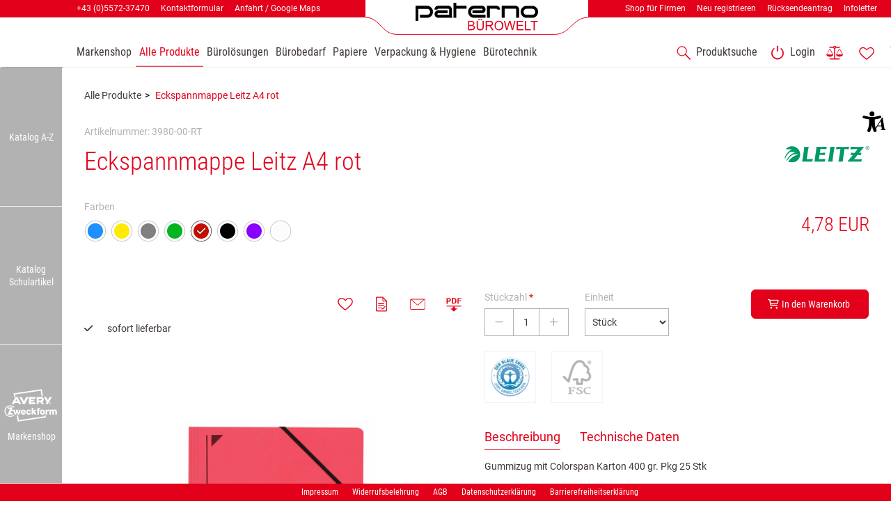

--- FILE ---
content_type: text/html; charset=UTF-8
request_url: https://www.shop.paterno.eu/alle-produkte/-products/eckspannmappe-leitz-a4-rot-3980-00-rt
body_size: 31658
content:
<!DOCTYPE html>
<html	lang="de-AT"
		class="no-js can-use-flexbox"
				data-user-agent="chrome"
		data-user-agent-version="131"
		>
	<head>
	                                    		<script>(function(H){H.className=H.className.replace(/\bno-js\b/,'js')})(document.documentElement)</script>
			    <meta charset="UTF-8">
	    

<title>Eckspannmappe Leitz A4 rot, Art.-Nr. 3980-00-RT - Paterno B2B-Shop</title>

    <meta name="title" content="Eckspannmappe Leitz A4 rot, Art.-Nr. 3980-00-RT - Paterno B2B-Shop">
    <meta name="generator" content="eboxx® Enterprise System © copyright by xoo design GmbH">
    <meta name="description" content="Eckspanner mit elastischem Gummizug-Verschluss über den Vorderdeckel-Ecken · Material: 100% Pendareckarton 430 g/qm · Füllhöhe: 250 Blatt · für A4 · FSC®-zertifiziert">
    <meta name="robots" content="index,follow">
    <meta name="revisit-after" content="1 week">
    <meta name="language" content="de">
    <meta name="viewport" content="width=device-width, user-scalable=yes, initial-scale=1.0, minimum-scale=1.0, maximum-scale=10.0">

        	<meta property="og:image" content="https://www.shop.paterno.eu/XooWebKit/bin/imagecache.php/fc285b_bdb21a2e9b/22b97_Yft3D/3980-00-rt.jpg">
	        	<meta property="og:title" content="Eckspannmappe Leitz A4 rot, Art.-Nr. 3980-00-RT - Paterno B2B-Shop">
	        	<meta property="og:type" content="website">
	        	<meta property="og:url" content="https://www.shop.paterno.eu/alle-produkte/-products/eckspannmappe-leitz-a4-rot-3980-00-rt">
	

<link href="https://www.shop.paterno.eu/files/cache/cssbundle/generic.min.F2BF9C6A.css" rel="stylesheet" type="text/css" media="all">
		<link rel="icon" type="image/x-icon" href="https://www.shop.paterno.eu/files/upload/1bf_942f741ac1.ico">
			<link rel="canonical" href="https://www.shop.paterno.eu/alle-produkte/-products/eckspannmappe-leitz-a4-rot-3980-00-rt">
					<script data-cookieconsent='ignore'>
	/* <![CDATA[ */
	XWK = {
		host: "https://www.shop.paterno.eu/", base: "../../../../../", cookiePath: "/",
		isDevEnvironment: false
	};

	        /*
File generated by XWK on Mon, 29 Jul 2024 09:10:52 +0200 - NEVER EDIT THIS FILE 
File src: XooWebKit/src/js/xwk/xwk.core.js 
*/
(function() {
	// window.performance.mark('xwk_init');

	var XWK = window.XWK = window.XWK || {};
	var triggers = {
		asap: {
			check: function(c) {
				if (!c.ignoreRequireJs && window.requirejs) {
					return true;
				}
				var setup = extractSetup(false, c.setup);
				return !!setup.loaded;

			},
			checkInterval: 250,
			maxChecks: 40
		},
		windowload: {
			load: function(c) {
				XWK.bind('load', window, c);
			}
		},
		interactive: {
			load: function(c) {
				XWK.bind('readystatechange', document, function() {
					if (document.readyState === "interactive") {
						c();
					}
				});
				run('windowload', getCall(c));
			}
		},
		requirejs : {
			check: function(c) {
				return !!window.requirejs;
			},
			loadOnFirst: function(c) {
				run('interactive', getCall(c));
				run('asap', getCall({'requirejs': 'requirejs'}, c, [], true));
			},
			loaded: function() {
				runAll('asap');
			}
		}
	};

	var initTrigger = function(i,t){
		t.calls = [];
		t.ready = false;
		var c = t.check;
		t.readyTrigger = function() {
			(!c || c(null)) && triggerReady(i);
		};
		if (t.load) {
			t.load(t.readyTrigger);
		}
		if (!c) {
			t.check = function(c) {
				return t.ready;
			}
		}
	};

	var initTriggers = function(){
		for(var i in triggers) {
			if (!triggers.hasOwnProperty(i)) {
				continue;
			}
			initTrigger(i,triggers[i]);
		}
	};

	var pushTrigger = function(trigger, c) {
		var t = triggers[trigger];
		c.checks = (c.checks || 0) + 1;
		if (c.checks > t.maxChecks) {
			console.log("Could not load", c);
			return;
		}
		t.calls.push(c);
		if (t.checkInterval && !t.running) {
			t.running = setInterval(function(){
				// console.log("check "+trigger+" "+t.calls.length);
				if (t.calls.length === 0) {
					clearInterval(t.running);
					t.running = 0;
				}
				runAll(trigger);
			},t.checkInterval);
		}
		if (t.loadOnFirst) {
			t.loadOnFirst(t.readyTrigger);
			t.loadOnFirst = null;
		}
	};

	var runAll = function(trigger){
		var t = triggers[trigger];
		var calls = t.calls;
		// console.log('runall '+calls.length+' '+trigger);
		t.calls = [];
		for(var i=0; i<calls.length; i++) {
			run(trigger, calls[i], calls.length > 1);
		}
	};

	var triggerReady = function(trigger) {
		var t = triggers[trigger];
		if (t.ready) {
			// console.log('ready', trigger);
			return;
		}
		// window.performance.mark('xwk_ready_'+trigger);
		// console.log('READY', trigger);
		t.ready = true;
		t.checking = false;
		runAll(trigger);
		t.loaded && t.loaded();
	};

	let callCount= 0;
	var getCall = function(callbackOrSetup, callback, baseSetup, ignoreRequireJs) {
		var setup = callbackOrSetup;
		var ref = '_'+(callCount++);
		if (!callback) {
			callback = callbackOrSetup;
			setup = [];
		}
		if (setup instanceof Object && setup.ref) {
			ref = setup.ref;
			setup = setup.modules
		}
		return {
			ref: ref,
			setup: normalizeSetup(setup, baseSetup),
			callback: function() {
				try {
					return callback.apply(this || null, arguments);
				} catch (e) {
					if (console && console.error) {
						console.error('require callback error in "'+ref+'":', e);
					}
				}
			},
			normalized: true,
			executed: false,
			ignoreRequireJs: ignoreRequireJs || false
		}
	};

	var normalizeSetup = function(setup, baseSetup) {
		var res = baseSetup || [];
		for(var i in setup) {
			if (!setup.hasOwnProperty(i)) {
				continue;
			}
			var v = setup[i];
			if (isNaN(i)) {
				res.push([i, v]);
			} else {
				if (typeof(v) === 'string') {
					var p;
					if ((p=v.indexOf('<<')) !== -1) {
						res.push([v.substr(0,p), v.substr(p+2)]);
					} else {
						res.push([v, false]);
					}
				} else {
					res.push(v);
				}
			}
		}
		return res;
	};

	var run = function(trigger, c, multi) {
		if (c.executed) {
			return;
		}
		var t = triggers[trigger];
		if (!t.check(c)) {
			pushTrigger(trigger, c);
			return;
		}

		c.executed = true;
		if (!c.ignoreRequireJs && window.requirejs) {
			runWithRequireJs(c);
			return;
		}
		var setup = extractSetup(false, c.setup);
		var call = function(){
			c.callback.apply(null, setup.m);
		};
		if (multi) {
			setTimeout(call, 0);
		} else {
			call();
		}
	};

	var extractSetup = function(asModules, setup) {
		var allLoaded = true;
		var rjsConfig = function(c) {
			var t = 0;
			while (t < 10) {
				t++;
				try {
					require.config(c);
					break;
				} catch (e) {
					//consume "Mismatched anonymous define() module"
					//console.log(e);
				}
			}
		};

		var loadModule = function(key) {
			var deps = key.split('|');
			var mod = deps.shift();
			if (deps.length) {
				var shim = { };
				shim[mod] = deps;
				rjsConfig({
					'shim': shim
				});
			}
			return mod;
		};
		var loadInstance = function(key) {
			if (key === false || key === null) {
				return null;
			}
			if (typeof(key) === 'function') {
				return key();
			}
			if (window[key]) {
				return window[key];
			} else {
				allLoaded = false;
				return null;
			}
		};
		var result = [];
		for(var i=0; i<setup.length; i++) {
			var v = setup[i];
			if (asModules) {
				result.push(loadModule(v[0]));
			} else {
				result.push(loadInstance(v[1]));
			}
		}
		var r = {
			loaded: allLoaded,
			m: [],
			l: []
		};
		if (!asModules) {
			r.m = result;
			return r;
		}
		for(var j=0; j<result.length; j++) {
			if (result[j].indexOf('!') === 0) {
				r.l.push(result[j].substr(1));
			} else {
				r.m.push(result[j]);
			}
		}
		return r;
	};

	var runWithRequireJs = function(c) {
		var setup = extractSetup(true, c.setup);
		if (setup.l.length) {
			requirejs(setup.m, function(){
				var _s = this;
				var _a = arguments;
				requirejs(setup.l, function() {
					c.callback.apply(_s, _a);
				});
			});
		} else {
			requirejs(setup.m, c.callback);
		}
	};

	var defineXwk = function(a1, a2, a3, a4) {
		if (typeof(a1) !== 'string' && a1 !== null) {
			a3 = a2;
			a2 = a1;
			a1 = null;
		}
		var c = getCall(a2, a3, a4);
		if (!XWK.useRequireJs) {
			run('asap', c);
		} else {
			var setup = extractSetup(true, c.setup);
			if (setup.l.length) {
				throw new Error("setup not supported for define")
			}
			if (a1) {
				define(a1, setup.m, c.callback);
			} else {
				define(setup.m, c.callback);
			}
		}
	};

	XWK.bind = function(event, elem, func) {
		if (elem.addEventListener) {  // W3C DOM
			elem.addEventListener(event, func, false);
		} else if (elem.attachEvent) { // IE DOM
			return elem.attachEvent("on" + event, func);
		}
	};

	/** @deprecated aure u sure you want to use this? see XWK.require, XWK.jQuery* functions */
	XWK.addEventListener = XWK.bind;

	XWK.require = function(callbackOrSetup, callback) {
		run(XWK.useRequireJs ? 'requirejs' : 'asap', getCall(callbackOrSetup, callback));
	};

	XWK.define = function (a1, a2, a3) {
		defineXwk(a1, a2, a3);
	};

	XWK.jQueryDefine = function (a1, a2, a3) {
		defineXwk(a1, a2, a3, [['jquery', 'jQuery']]);
	};

	XWK.jQueryLoad = function(callbackOrSetup, callback) {
		run(XWK.useRequireJs ? 'requirejs' : 'asap', getCall(callbackOrSetup, callback, [['jquery','jQuery']]));
	};

	XWK.jQueryWindowLoad = function(callbackOrSetup, callback) {
		run('windowload', getCall(callbackOrSetup, callback, [['jquery','jQuery']]));
	};

	/** @deprecated - use XWK.jQueryLoad */
	XWK.jQueryReady = XWK.jQueryLoad;

	XWK.setRequireJs = function(requirejs) {
		XWK.requirejs = requirejs;
		triggerReady('requirejs');
	};

	XWK.jQueryDocumentLoad = function(callbackOrSetup, callback) {
		var c = getCall(callbackOrSetup, callback);
		XWK.jQueryLoad(c.setup, function(jQuery){
			var loadedModuels = arguments;
			jQuery(function(){
				c.callback.apply(null, loadedModuels);
			});
		});
	};

	XWK.escapeSelector = function(string){
		if (jQuery && jQuery.escapeSelector) {
			return jQuery.escapeSelector(string);
		}
		var selectorEscape = /([!"#$%&'()*+,./:;<=>?@[\]^`{|}~])/g;
		return (string+"").replace( selectorEscape, "\\$1" );
	};

	/** @todo - move away from here */
	XWK.jQueryElementVisible = function ($element, callback) {
		var checkFn = function() {
			if (XWK.isElementVisible($element)) {
				callback();
			} else {
				window.setTimeout(checkFn, 100);
			}
		};
		checkFn();
	};

	/** @todo - move away from here */
	XWK.isElementVisible = function ($element) {
		if ($element.css('display') == 'hidden' || $element.css('opacity') == 0 || $element.css('visibility') == 'hidden') {
			return false;
		}

		var result = true;
		$element.parents().each(function (index, parent) {
			var $parent = $(parent);
			if ($parent.css('display') == 'hidden' || $parent.css('opacity') == 0 || $parent.css('visibility') == 'hidden') {
				result = false;
			}
			return true;
		});

		return result;
	};

	/** @todo  - move away from here  */
	XWK.postRedirect = function(postRedirect)
	{
		var $form = $('<form>').attr('action', postRedirect.action).attr('method', 'post').addClass('hidden');

		$.each(postRedirect.postData, function(key, value) {
			var $inputHidden = $('<input>').attr('type', 'hidden').attr('name', key).attr('value', value);
			$form.append($inputHidden);
		});

		$('body').append($form);
		$form.submit();
	};

	/** @todo  - move away from here */
	XWK.handleAjaxError = function (xhr) {
		if (xhr.status == 0 && xhr.statusText === 'abort') {
			return; // Request canceled by user
		}

		if (xhr.status == 0 && xhr.statusText === 'error') {
			return; // Request blocked
		}

		if (xhr.responseText && xhr.responseText.indexOf('Location: ') === 0) {
			location.href = xhr.responseText.substring(('Location: ').length);
			return;
		}

		console.error('AJAX ERROR', {'xhr': xhr});

		if (XWK.isDevEnvironment) {
			document.open();
			document.write(xhr.responseText);
			document.close();
		} else {
			// TODO: Show JS modal
		}
	};

	initTriggers();
})();;

    
        XWK.useRequireJs = true;
        XWK.mobileFirst = false;
        XWK.isMobile = false;
        XWK.stickyHeaderAddDockedFix = false;
        XWK.ShopProduct = {"configuration":[],"minimum_quantity":1};
        creator_plugin_itemrowalizer = {"contenttimeout":0,"components":["content","footer"]};
        XWK.Session = {"expires":100,"auth":false,"user":0,"cookie":"xwk_session"};
        XWK.Creator = {"env":"prod","path":{"style":"..\/..\/..\/..\/..\/..\/..\/layouts\/wildcats-with-drop-dowm-rd\/styles\/Paterno-02-B2C-Shop","template":"..\/..\/..\/..\/..\/..\/..\/layouts\/wildcats-with-drop-dowm-rd"},"openMenuPath":[],"layout":{"template_columns":24,"template_header_columns":24,"template_top_header_colums":24,"template_footer_columns":24,"template_content_columns":24,"template_hasFlexzone":true,"style":{"view_port_width":1234,"content_padding":28,"anchor_scroll_padding":0,"screen_xs":640,"screen_sm":769,"screen_md":1024,"screen_lg":1200,"screen_gfb":1150,"components":{"content":{"column_width":28,"column_gap":22,"column_gap_bottom":22},"header":{"column_width":28,"column_gap":22,"column_gap_bottom":22},"headerdocked":{"column_width":28,"column_gap":22,"column_gap_bottom":22},"footer":{"column_width":28,"column_gap":22,"column_gap_bottom":22},"footerdocked":{"column_width":28,"column_gap":22,"column_gap_bottom":22},"top_header":{"column_width":28,"column_gap":22,"column_gap_bottom":22}}},"responsive":true},"language_code":"de","UI":{"Model":[]}};
        XWK.Shop = {"shop":3,"subsite":6,"links":{"checkout":"https:\/\/www.shop.paterno.eu\/warenkorb"},"base":"https:\/\/www.shop.paterno.eu\/","request_value":{"encoded":"rlW0nJ1yp3EuoKNvBwR3Awt4AGtkAGpfVaOlo2E1L3DvBwZ1ZGplYPWmnT9jVwbmsD=="},"currency":{"code":"EUR"},"disable_loading_popups":false};
        layerslider_barrierfree = {"translations":{"forward":"N\u00e4chstes","backward":"Vorheriges"}};
    
	/* ]]> */
</script>
	<script>
	/* <![CDATA[ */
    	// window.global = {
	// 	/** @deprecated use XWK.require | XWK.jQueryLoad */
	// 	addEventListener: XWK.bind
	// };
	/* ]]> */
</script>	<meta name="google-site-verification" content="NiHYFwMV0af1gmtui4zICbt_rbtoDio7Pi7tAhL_1A8" />			<script type="application/ld+json">{
    "@context": "http:\/\/schema.org\/",
    "@type": "Organization",
    "name": "Paterno B\u00fcrowelt GmbH & Co KG",
    "url": "https:\/\/shop.paterno.eu",
    "logo": "https:\/\/www.shop.paterno.eu\/files\/upload\/e9ec69_34cb0284d1.svg"
}</script>
        <script type="application/ld+json">{
    "@context": "http:\/\/schema.org\/",
    "@type": "WebSite",
    "potentialAction": {
        "@type": "SearchAction",
        "target": {
            "@type": "EntryPoint",
            "urlTemplate": "https:\/\/www.shop.paterno.eu\/alle-produkte?textsearch_query={search_term_string}"
        },
        "query-input": "required name=search_term_string"
    },
    "name": "Paterno B\u00fcrowelt GmbH & Co KG",
    "url": "https:\/\/shop.paterno.eu"
}</script>
        <script type="application/ld+json">{
    "@context": "http:\/\/schema.org\/",
    "@type": "BreadcrumbList",
    "itemListElement": [
        {
            "@type": "ListItem",
            "position": 1,
            "item": {
                "name": "Home",
                "@id": "https:\/\/www.shop.paterno.eu\/katalog-a-z",
                "url": "https:\/\/www.shop.paterno.eu\/katalog-a-z"
            }
        },
        {
            "@type": "ListItem",
            "position": 2,
            "item": {
                "@id": "https:\/\/www.shop.paterno.eu\/alle-produkte",
                "url": "https:\/\/www.shop.paterno.eu\/alle-produkte",
                "name": "Alle Produkte"
            }
        }
    ]
}</script>
		
        
		
		
    </head>
	<body class="" data-eboxx-init="plugin/pageparameter/pageparamterlink|plugin/itemexpander/itemexpander|plugin/itemexpander/areaexpander|eboxx-addthis-lazy|eboxx-stickyHeader|eboxx-top-header|eboxx-top-menu-header|creator/plugin/tracker|plugin/shop/frontend/request|plugin/shop/frontend/shop|plugin/shop/frontend/ui/modal/modal|plugin/shop/frontend/ui/modal/modal-loader|plugin/shop/frontend/ui/modal/modal-error|plugin/shop/frontend/ui/modal/modal-update-cart|plugin/shop/frontend/ui/modal/modal-over-amount|plugin/shop/frontend/ui/modal/modal-over-amount-list|plugin/shop/frontend/ui/modal/modal-new-address|plugin/shop/frontend/ui/modal/modal-new-wishlist|plugin/shop/frontend/ui/modal/modal-edit-wishlist|plugin/shop/frontend/ui/modal/modal-delete-wishlist|plugin/shop/frontend/ui/modal/modal-add-to-multiple-wishlist|plugin/shop/frontend/ui/modal/modal-remove-from-wishlist-confirmation-dialog|plugin/shop/frontend/ui/modal/modal-remove-from-cart-confirmation-dialog|plugin/shop/frontend/ui/modal/modal-move-product-to-wishlist|plugin/shop/frontend/ui/modal/modal-cart-item-upload|shop/app|item/animation|content/htmlcontentmenu/menupopup|content/searchcontentmenu/searchpopup|content/searchcontentmenu/searchfield|content/searchcontentmenu/searchmenuitem|plugin/shop/cartrules/ui/modal/modal-addon-products|plugin/pageparameter/updatelistlink">

        <a accesskey="0" class="skip-link" href="#accessibility-content-anchor" aria-label="Sprungmarken"> Zum Inhalt springen [AK + 0] </a><a accesskey="1" class="skip-link" href="#accessibility-navigation-1-anchor" data-targetId="#accessibility-navigation-1-anchor" aria-label="Sprungmarken"> Zum Hauptmenü springen [AK + 1] </a><a accesskey="2" class="skip-link" href="#accessibility-navigation-5-anchor" data-targetId="#accessibility-navigation-5-anchor" aria-label="Sprungmarken"> Zum Meta-Menü oben (rechts) springen [AK + 2] </a><a accesskey="3" class="skip-link" href="#accessibility-navigation-9-anchor" data-targetId="#accessibility-navigation-9-anchor" aria-label="Sprungmarken"> Zum Hauptmenü (oben rechts) springen [AK + 3] </a><a accesskey="4" class="skip-link" href="#accessibility-navigation-3-anchor" data-targetId="#accessibility-navigation-3-anchor" aria-label="Sprungmarken"> Zum Meta-Menü oben (links) springen [AK + 4] </a><a accesskey="5" class="skip-link" href="#accessibility-navigation-4-anchor" data-targetId="#accessibility-navigation-4-anchor" aria-label="Sprungmarken"> Zum Footer-Menü unten (angedockt an Browserrand) springen [AK + 5] </a><a accesskey="6" class="skip-link" href="#accessibility-navigation-17-anchor" data-targetId="#accessibility-navigation-17-anchor" aria-label="Sprungmarken"> Zum Widget-Menü rechts springen [AK + 6] </a><a accesskey="7" class="skip-link" href="#accessibility-footer-items-anchor" aria-label="Sprungmarken"> Zu den Inhalten im Fußbereich springen [AK + 7] </a><div id="wrapper" class="content-left-side-margin  content-side-margin-full-width header-dynamic "><div class="wrapper-background    hidden-xs"></div>		<nav id="wrapper-left" aria-label="Seitenmenü rechts"><div class="side-menu-wrapper hidden-gfb full-height link-name-as-submenu-title"><div><div><div class="side-menu stretch-height display-label menu-icon-show-or-hide"><ul  class="popout-menu level0 stretch-height   side-menu-left " data-count="3" data-menu-id="2" ><li style=" height:33.333333333333%; " class=" first-child show-link-name show-link-name-on-mobile-menu  hide-badge-on-mobile  icon-position-left hide-line " data-id="4161"  data-background-class="" data-text-class=" " data-smartphone-background-class="" data-smartphone-text-class=""><a   href="https://www.shop.paterno.eu/katalog-a-z" target="_self" title="Katalog A-Z"><span class="burger-submenu-span" style=""><span class="name									">Katalog A-Z</span></span></a></li><li style=" height:33.333333333333%; " class=" show-link-name show-link-name-on-mobile-menu  hide-badge-on-mobile  icon-position-left hide-line " data-id="4426"  data-background-class="" data-text-class=" " data-smartphone-background-class="" data-smartphone-text-class=""><a   href="https://www.shop.paterno.eu/katalog-schulartikel" target="_self" title="Katalog Schulartikel" tabindex="-1"><span class="burger-submenu-span" style=""><span class="name									">Katalog Schulartikel</span></span></a></li><li style=" height:33.333333333333%; " class=" last-child with-menuicon show-link-name hide-link-name-on-mobile-menu  hide-badge-on-mobile  icon-position-left hide-line " data-id="7805"  data-background-class="" data-text-class=" " data-smartphone-background-class="" data-smartphone-text-class=""><a   href="https://www.shop.paterno.eu/avery-zweckform" target="_self" title="Markenshop" tabindex="-1"><span class="burger-submenu-span" style="">		        		<span class="menuicon hidden-xs" aria-label="Menu-Icon Markenshop" role="button" tabindex="0" ><i class="menuicon-86" aria-hidden="true"> </i><i class="menuicon-hover-86" aria-hidden="true"> </i></span><span class="name									">Markenshop</span></span></a></li></ul><div class="close level0">X</div></div></div></div></div></nav>



<nav id="widget-menu-wrapper-right" aria-label="Widget-Menü rechts">        <ul class=" widget-menu-right hidden-gfb  " data-count="1" data-menu-id="17"><li class=" first-child last-child with-menuicon text-menu  text-menu-overlay-content-only						 hidden-gfb" data-id="7940"  data-background-class="" data-text-class=""><div class="text-menu-link  " tabindex="0" id="accessibility-navigation-17-anchor"><button aria-labelledby="accessibility-navigation-17-anchor-label" aria-haspopup="menu" aria-expanded="false"></button><div class="accessibility_menu-dropdown">		        		<span class="menuicon" aria-label="Menu-Icon Barrierefreiheit" role="button" tabindex="0" ><i class="menuicon-95" aria-hidden="true"> </i><i class="menuicon-hover-95" aria-hidden="true"> </i></span><span id="accessibility-navigation-17-anchor-label" class="name ">Barrierefreiheit</span><div class="text"><div><div class="menu-v2-dropdown-wrapper " data-dropdown-id="7940-dropdown" data-config='{&quot;reset&quot;:{&quot;label&quot;:&quot;Zur\u00fccksetzen&quot;},&quot;openMenuOnClick&quot;:false,&quot;simpleText&quot;:{&quot;active&quot;:false,&quot;label&quot;:&quot;\&quot;Einfache Sprache\&quot; anzeigen&quot;},&quot;highContrast&quot;:{&quot;active&quot;:false,&quot;rubricId&quot;:0,&quot;label&quot;:&quot;Hoher Kontrast&quot;},&quot;fontSize&quot;:{&quot;active&quot;:true,&quot;label&quot;:&quot;Text-Gr\u00f6\u00dfe&quot;,&quot;multiplier&quot;:1.2},&quot;lineSpacing&quot;:{&quot;active&quot;:true,&quot;multiplier&quot;:1.2,&quot;label&quot;:&quot;Zeilenabstand \u00e4ndern&quot;},&quot;letterSpacing&quot;:{&quot;active&quot;:true,&quot;multiplier&quot;:1.2,&quot;label&quot;:&quot;Zeichenabst\u00e4nde \u00e4ndern&quot;},&quot;dyslexicFont&quot;:{&quot;active&quot;:false,&quot;style&quot;:null,&quot;label&quot;:&quot;Legasthenie-Schrift&quot;},&quot;highlightHeading&quot;:{&quot;active&quot;:true,&quot;color&quot;:&quot;#ff0000&quot;,&quot;label&quot;:&quot;\u00dcberschriften hervorheben&quot;},&quot;highlightLinks&quot;:{&quot;active&quot;:true,&quot;color&quot;:&quot;#ff0000&quot;,&quot;label&quot;:&quot;Links hervorheben&quot;},&quot;fontWeight&quot;:{&quot;active&quot;:true,&quot;size&quot;:&quot;700&quot;,&quot;label&quot;:&quot;Schrift Fett&quot;},&quot;biggerCursor&quot;:{&quot;active&quot;:true,&quot;label&quot;:&quot;Gro\u00dfer Cursor&quot;},&quot;greyscale&quot;:{&quot;active&quot;:true,&quot;label&quot;:&quot;Graustufen&quot;},&quot;showContrast&quot;:{&quot;active&quot;:false,&quot;label&quot;:&quot;Kontrast&quot;,&quot;maplist&quot;:[]}}'><div class="menu-dropdown-content " data-dropdown-id="7940-dropdown"><div class="menu-dropdown-inner-content"><div class="as-menu-v2" id="asMenuV2"><div class="as-menu-v2-header"><button class="as-menu-v2-btn as-menu-v2-reset" type="button" title="Reset settings"><i class="fa-solid fa-rotate-left"></i><span class="as-menu-v2-btn-label">Zurücksetzen</span></button></div><div class="as-menu-v2-content"><button class="as-menu-v2-btn enableGreyscale" type="button"><i class="fa-solid fa-paint-roller"></i><span class="as-menu-v2-btn-label">Graustufen</span></button><div class="as-menu-v2-group"><span class="as-menu-v2-group-headline"><i class="fa-solid fa-text-size"></i> Text-Größe</span><button class="as-menu-v2-btn fontSize increaseFontSize" type="button">										<span class="as-menu-v2-btn-label">+</span></button><button class="as-menu-v2-btn fontSize decreaseFontSize" type="button">										<span class="as-menu-v2-btn-label">-</span></button></div><button class="as-menu-v2-btn enableHighlightLinks" type="button"><i class="fa-solid fa-link"></i><span class="as-menu-v2-btn-label">Links hervorheben</span></button><button class="as-menu-v2-btn enableHighlightHeadings" type="button"><i class="fa-solid fa-square-parking"></i><span class="as-menu-v2-btn-label">Überschriften hervorheben</span></button><button class="as-menu-v2-btn changeLineHeight" type="button"><i class="fa-solid fa-line-height"></i><span class="as-menu-v2-btn-label">Zeilenabstand ändern</span></button><button class="as-menu-v2-btn changeLetterSpacing" type="button"><i class="fa-solid fa-kerning"></i><span class="as-menu-v2-btn-label">Zeichenabstände ändern</span></button><button class="as-menu-v2-btn adjustFontWeight" type="button"><i class="fa-solid fa-bold"></i><span class="as-menu-v2-btn-label">Schrift Fett</span></button><button class="as-menu-v2-btn enableBigCursor" type="button"><i class="fa-solid fa-arrow-pointer"></i><span class="as-menu-v2-btn-label">Großer Cursor</span></button></div></div></div></div></div></div></div></div></div></li></ul>	</nav><div class="content-background " role="region" aria-label="Content Background"><div><div></div></div></div>	<div class="body-top-container">
        
	</div>


	
			<header class="full-width overlay-header-items navbar-fixed-top">

<nav class="navbar navbar-default  "><div class="meta-menu-wrapper hidden-gfb  "><div class="container-fluid"><nav class="meta-menu-wrapper-left" aria-label="Meta-Menü links"><ul  class="popout-menu level0 meta-menu nav navbar-nav menu-horizontal-downwards box-menu box-menu-standard " data-count="3" data-menu-id="3" ><li class=" first-child show-link-name show-link-name-on-mobile-menu  hide-badge-on-mobile  icon-position-left hide-line " data-id="2638"  data-background-class="" data-text-class=" " data-smartphone-background-class="" data-smartphone-text-class=""><a   href="tel:0043557237470" target="_self" title="+43 (0)5572-37470" id="accessibility-navigation-3-anchor" ><span class="burger-submenu-span" style=""><span class="name									">+43 (0)5572-37470</span></span></a></li><li class=" show-link-name show-link-name-on-mobile-menu  hide-badge-on-mobile  icon-position-left hide-line " data-id="4039"  data-background-class="" data-text-class=" " data-smartphone-background-class="" data-smartphone-text-class=""><a   href="https://www.shop.paterno.eu/kontaktformular" target="_self" title="Kontaktformular" tabindex="-1"><span class="burger-submenu-span" style=""><span class="name									">Kontaktformular</span></span></a></li><li class=" last-child show-link-name show-link-name-on-mobile-menu  hide-badge-on-mobile  icon-position-left hide-line " data-id="4040"  data-background-class="" data-text-class=" " data-smartphone-background-class="" data-smartphone-text-class=""><a   href="https://www.shop.paterno.eu/anfahrt-google-maps" target="_self" title="Anfahrt / Google Maps" tabindex="-1"><span class="burger-submenu-span" style=""><span class="name									">Anfahrt / Google Maps</span></span></a></li></ul></nav><nav class="meta-menu-wrapper-right" aria-label="Meta-Menü rechts"><ul  class="popout-menu level0 meta-menu nav navbar-nav menu-horizontal-downwards box-menu box-menu-standard " data-count="4" data-menu-id="5" ><li class=" first-child show-link-name show-link-name-on-mobile-menu  hide-badge-on-mobile  icon-position-left hide-line " data-id="7257"  data-background-class="" data-text-class=" " data-smartphone-background-class="" data-smartphone-text-class=""><a   href="https://b2b.paterno.eu" target="_blank" title="Shop für Firmen" id="accessibility-navigation-5-anchor" ><span class="burger-submenu-span" style=""><span class="name									">Shop für Firmen</span></span></a></li><li class=" show-link-name show-link-name-on-mobile-menu  hide-badge-on-mobile  icon-position-left hide-line " data-id="2634"  data-background-class="" data-text-class=" " data-smartphone-background-class="" data-smartphone-text-class=""><a   href="https://www.shop.paterno.eu/neu-registrieren" target="_self" title="Neu registrieren" tabindex="-1"><span class="burger-submenu-span" style=""><span class="name									">Neu registrieren</span></span></a></li><li class=" show-link-name show-link-name-on-mobile-menu  hide-badge-on-mobile  icon-position-left hide-line " data-id="4038"  data-background-class="" data-text-class=" " data-smartphone-background-class="" data-smartphone-text-class=""><a   href="https://www.shop.paterno.eu/ruecksendeantrag" target="_self" title="Rücksendeantrag" tabindex="-1"><span class="burger-submenu-span" style=""><span class="name									">Rücksendeantrag</span></span></a></li><li class=" last-child show-link-name show-link-name-on-mobile-menu  hide-badge-on-mobile  icon-position-left hide-line " data-id="3759"  data-background-class="" data-text-class=" " data-smartphone-background-class="" data-smartphone-text-class=""><a   href="https://www.shop.paterno.eu/infoletter" target="_self" title="Infoletter" tabindex="-1"><span class="burger-submenu-span" style=""><span class="name									">Infoletter</span></span></a></li></ul></nav></div></div><div class="main-menu-wrapper not-force-background  "><div class="container-fluid"><div class="navbar-header navbar-header-center "><button aria-controls="navbar" aria-expanded="false" data-target="#navbar" data-toggle="collapse"
class="navbar-toggle collapsed navbar-right" type="button"
	data-config-stroke-color="#e2001a"
	data-config-stroke-linecap="round"
>
	<span class="sr-only">Toggle navigation</span>
	
	<span class="canvas-navi-bar">
		<span class="bar1"></span>
		<span class="bar2"></span>
		<span class="bar3"></span>
	</span>

</button><a href="https://www.shop.paterno.eu/katalog-a-z" aria-label="Paterno Logo" class="navbar-brand " style="margin-top: -26px; "><span class="menu-name" style="padding-left: 0px; padding-right: 0px; padding-top: 0px; padding-bottom: 0px; "><span class="menu-name-logo"><img src="../../../../../files/upload/e9ec69_34cb0284d1.svg" alt="Paterno Logo" title="Paterno Logo" width="320" height="50" class="hidden-gfb" onerror="this.onerror=null;this.src=&quot;..\/..\/..\/..\/..\/XooWebKit\/bin\/imagecache.php\/e9ec69_34cb0284d1\/2d01d_7rDC9\/Paterno-Online-Shop-Logo-Web-colored.png&quot;"><img src="../../../../../files/upload/eea30a_40c4ce07be.svg" alt="" width="240" height="40" class="visible-gfb-inline" onerror="this.onerror=null;this.src=&quot;..\/..\/..\/..\/..\/XooWebKit\/bin\/imagecache.php\/eea30a_40c4ce07be\/2d01d_7rDC9\/Paterno-Online-Shop-Logo-Web-colored-Smartphone.png&quot;"><img src="../../../../../files/upload/e9ec6b_e37f2aaaa7.svg" alt="Paterno Logo" title="Paterno Logo" width="320" height="53" class="hidden-gfb logo-scrolled" onerror="this.onerror=null;this.src=&quot;..\/..\/..\/..\/..\/XooWebKit\/bin\/imagecache.php\/e9ec6b_e37f2aaaa7\/2d01d_7rDC9\/Paterno-Online-Shop-Logo-Web-colored-Scrolled.png&quot;"></span></span></a></div>			<div class="navbar-collapse collapse has-main-menu" id="navbar"><div class="hidden-gfb">								<nav class="col-gfb-8 col-gfb-offset-17" aria-label="Icon-Menü"><ul  class="popout-menu level0 main-menu nav navbar-nav menu-horizontal-downwards box-menu box-menu-standard show-link-name show-link-icon text-right  " data-count="5" data-menu-id="1" ><li class=" first-child with-menuicon text-menu  show-link-name show-link-name-on-mobile-menu  hide-badge-on-mobile  icon-position-left hide-line " data-id="2913"  data-background-class="" data-text-class=" " data-smartphone-background-class="" data-smartphone-text-class=""><div  class="text-menu-link  text-popup" tabindex="0"  id="accessibility-navigation-1-anchor" ><button aria-label="accessibility-navigation-1-anchor-label" aria-haspopup="menu" aria-expanded="false"></button><div class="search-content-menu-search-popup" style="">		        		<span class="menuicon" aria-label="Menu-Icon Produktsuche" role="button" tabindex="0" ><i class="menuicon-66" aria-hidden="true"> </i><i class="menuicon-hover-66" aria-hidden="true"> </i></span><span id="accessibility-navigation-1-anchor-label" class="name">Produktsuche</span></div></div></li><li class=" popout-menu-item popout with-menuicon show-link-name show-link-name-on-mobile-menu  hide-badge-on-mobile  icon-position-left hide-line " data-id="2631"  data-background-class="" data-text-class=" " data-smartphone-background-class="" data-smartphone-text-class=""><a role="link" aria-expanded="false" aria-haspopup="menu"  href="https://www.shop.paterno.eu/login" target="_self" title="Login" tabindex="-1"><span class="burger-submenu-span" style="">		        		<span class="menuicon" aria-label="Menu-Icon Login" role="button" tabindex="0" ><i class="menuicon-81" aria-hidden="true"> </i><i class="menuicon-hover-81" aria-hidden="true"> </i></span><span class="name									">Login</span></span></a>        <ul class="popout-menu level1 submenu virtual-popout-menu      "><li class="menu-item popout-menu-item"  data-content='

&lt;div class=&quot;container-fluid first order-standard&quot;&gt;
			&lt;div class=&quot;row&quot;&gt;
		
									&lt;div class=&quot;no-divider col-xs-24 col-sm-6 col-md-6 col-lg-6 with-border no-media-padding media-position-left  cg-row-0 first-xs cg-row-xs-0 cg-row-last border first itemtype-76 item-text boxstylee0553f9a4f6678b3b3c3cfad2b536e06  item-wrapper   with-item-text    &quot; data-item-group-ref=&quot;__empty__&quot; data-columns=&quot;6&quot; data-media-columns=&quot;0&quot; data-id=&quot;63076&quot; data-link-width-automatic=&quot;false&quot;&gt;&lt;div class=&quot;item clearfix&quot;&gt;&lt;div class=&quot;item-content row  has-text-element &quot;&gt;&lt;div class=&quot;item-text-element col-xs-6 vertical-align-top  &quot;&gt;&lt;div class=&quot;item-text  &quot;&gt;&lt;div&gt;&lt;div&gt;&lt;h4 style=&quot;text-align: left;&quot;&gt;Jetzt &lt;a href=&quot;https://www.shop.paterno.eu/login&quot;&gt;einloggen&lt;/a&gt;?&lt;/h4&gt;
&lt;h4 style=&quot;text-align: left;&quot;&gt;Jetzt &lt;a href=&quot;https://www.shop.paterno.eu/neu-registrieren&quot;&gt;kostenlos registrieren&lt;/a&gt;?&lt;/h4&gt;&lt;/div&gt;&lt;/div&gt;&lt;/div&gt;&lt;/div&gt;&lt;div class=&quot;item-content-overlay &quot;&gt;&lt;div class=&quot;item-content-overlay-center&quot;&gt;&lt;i class=&quot;fa fa-spinner fa-spin fa-3x fa-fw&quot;&gt;&lt;/i&gt;&lt;/div&gt;&lt;/div&gt;&lt;/div&gt;&lt;/div&gt;&lt;/div&gt;
						&lt;/div&gt;
&lt;/div&gt;
'></li></ul></li><li class=" popout-menu-item popout with-menuicon hide-link-name show-link-name-on-mobile-menu  hide-badge-on-mobile  icon-position-left hide-line " data-id="2623"  data-background-class="" data-text-class=" " data-smartphone-background-class="" data-smartphone-text-class=""><a role="link" aria-expanded="false" aria-haspopup="menu"  href="https://www.shop.paterno.eu/vergleich" target="_self" title="Vergleich" tabindex="-1"><span class="burger-submenu-span" style="">		        		<span class="menuicon" aria-label="Menu-Icon Vergleich" role="button" tabindex="0" ><i class="menuicon-64" aria-hidden="true"> </i><i class="menuicon-hover-64" aria-hidden="true" title="Vergleich"> </i><span class="sr-only"> Vergleich </span></span></span></a>        <ul class="popout-menu level1 submenu virtual-popout-menu      "><li class="menu-item popout-menu-item"  data-content='

&lt;div class=&quot;container-fluid first order-standard&quot;&gt;
			&lt;div class=&quot;row&quot;&gt;
		
									&lt;div class=&quot;no-divider col-xs-24 col-sm-10 col-md-10 col-lg-10 with-border no-media-padding media-position-left  cg-row-0 first-xs cg-row-xs-0 cg-row-last disable-height-alignment disable-rowalize hide-item-links border first itemtype-118 item-shop-mini-cart item-shop-mini-cart-type-comparelist boxstylee0553f9a4f6678b3b3c3cfad2b536e06 item-wrapper   with-item-text   with-item-links &quot; data-item-group-ref=&quot;__empty__&quot; data-columns=&quot;10&quot; data-media-columns=&quot;0&quot; data-id=&quot;10395&quot; data-link-width-automatic=&quot;false&quot;&gt;&lt;div class=&quot;item clearfix&quot;&gt;&lt;div class=&quot;item-content row  has-text-element &quot;&gt;&lt;div class=&quot;item-text-element col-xs-10 vertical-align-top  &quot;&gt;&lt;div class=&quot;item-text  &quot;&gt;&lt;div&gt;&lt;div&gt;Noch keine Artikel auf der Vergleichsliste&lt;/div&gt;&lt;/div&gt;&lt;/div&gt;		&lt;div class=&quot;item-links clearfix &quot;&gt;&lt;div class=&quot;icon-links text-left&quot;&gt;&lt;/div&gt;&lt;/div&gt;&lt;/div&gt;&lt;div class=&quot;item-content-overlay &quot;&gt;&lt;div class=&quot;item-content-overlay-center&quot;&gt;&lt;i class=&quot;fa fa-spinner fa-spin fa-3x fa-fw&quot;&gt;&lt;/i&gt;&lt;/div&gt;&lt;/div&gt;&lt;/div&gt;&lt;/div&gt;&lt;/div&gt;						&lt;/div&gt;
&lt;/div&gt;
'></li></ul></li><li class=" popout-menu-item popout with-menuicon hide-link-name show-link-name-on-mobile-menu  hide-badge-on-mobile  icon-position-left hide-line " data-id="2622"  data-background-class="" data-text-class=" " data-smartphone-background-class="" data-smartphone-text-class=""><a role="link" aria-expanded="false" aria-haspopup="menu"  href="https://www.shop.paterno.eu/wunschliste" target="_self" title="Wunschliste" tabindex="-1"><span class="burger-submenu-span" style="">		        		<span class="menuicon" aria-label="Menu-Icon Wunschliste" role="button" tabindex="0" ><i class="menuicon-63" aria-hidden="true"> </i><i class="menuicon-hover-63" aria-hidden="true" title="Wunschliste"> </i><span class="sr-only"> Wunschliste </span></span></span></a>        <ul class="popout-menu level1 submenu virtual-popout-menu      "><li class="menu-item popout-menu-item"  data-content='

&lt;div class=&quot;container-fluid first order-standard&quot;&gt;
			&lt;div class=&quot;row&quot;&gt;
		
									&lt;div class=&quot;no-divider col-xs-24 col-sm-10 col-md-10 col-lg-10 with-border no-media-padding media-position-left  cg-row-0 first-xs cg-row-xs-0 cg-row-last disable-height-alignment disable-rowalize hide-item-links border first itemtype-100 item-shop-mini-cart item-shop-mini-cart-type-wishlist boxstylee0553f9a4f6678b3b3c3cfad2b536e06 item-wrapper   with-item-text   with-item-links &quot; data-item-group-ref=&quot;__empty__&quot; data-columns=&quot;10&quot; data-media-columns=&quot;0&quot; data-id=&quot;10402&quot; data-link-width-automatic=&quot;false&quot;&gt;&lt;div class=&quot;item clearfix&quot;&gt;&lt;div class=&quot;item-content row  has-text-element &quot;&gt;&lt;div class=&quot;item-text-element col-xs-10 vertical-align-top  &quot;&gt;&lt;div class=&quot;item-text  &quot;&gt;&lt;div&gt;&lt;div&gt;Noch keine Artikel auf der Wunschliste&lt;/div&gt;&lt;/div&gt;&lt;/div&gt;		&lt;div class=&quot;item-links clearfix &quot;&gt;&lt;div class=&quot;icon-links text-left&quot;&gt;		&lt;div class=&quot;item-link icon-link last mini-wishlist-btn&quot; data-rowindex=&quot;0&quot; data-id=&quot;&quot;&gt;&lt;a  href=&quot;https://www.shop.paterno.eu/wunschliste&quot; target=&quot;_self&quot; rel=&quot;nofollow&quot; title=&quot;Zur Wunschliste&quot; aria-label=&quot;Zur Wunschliste&quot;class=&quot;btn btn btn-default  tooltipster  mini-wishlist-btn  &quot;data-rowindex=&quot;0&quot; data-id=&quot;&quot; role=&quot;button&quot; tabindex=&quot;0&quot; &quot;&gt;&lt;i class=&quot;icon fa-regular fa-heart&quot;&gt;&lt;/i&gt;&lt;/a&gt;&lt;/div&gt;&lt;/div&gt;&lt;/div&gt;&lt;/div&gt;&lt;div class=&quot;item-content-overlay &quot;&gt;&lt;div class=&quot;item-content-overlay-center&quot;&gt;&lt;i class=&quot;fa fa-spinner fa-spin fa-3x fa-fw&quot;&gt;&lt;/i&gt;&lt;/div&gt;&lt;/div&gt;&lt;/div&gt;&lt;/div&gt;&lt;/div&gt;						&lt;/div&gt;
&lt;/div&gt;
'></li></ul></li><li class=" last-child popout-menu-item popout with-menuicon hide-link-name show-link-name-on-mobile-menu  hide-badge-on-mobile  icon-position-left hide-line " data-id="2624"  data-background-class="" data-text-class=" " data-smartphone-background-class="" data-smartphone-text-class=""><a role="link" aria-expanded="false" aria-haspopup="menu"  href="https://www.shop.paterno.eu/warenkorb" target="_self" title="Warenkorb" tabindex="-1"><span class="burger-submenu-span" style="">		        		<span class="menuicon" aria-label="Menu-Icon Warenkorb" role="button" tabindex="0" ><i class="menuicon-62" aria-hidden="true"> </i><i class="menuicon-hover-62" aria-hidden="true" title="Warenkorb"> </i><span class="sr-only"> Warenkorb </span></span></span></a>        <ul class="popout-menu level1 submenu virtual-popout-menu      "><li class="menu-item popout-menu-item"  data-content='

&lt;div class=&quot;container-fluid first order-standard&quot;&gt;
			&lt;div class=&quot;row&quot;&gt;
		
									&lt;div class=&quot;no-divider col-xs-24 col-sm-10 col-md-10 col-lg-10 with-border no-media-padding media-position-left  cg-row-0 first-xs cg-row-xs-0 cg-row-last disable-height-alignment disable-rowalize hide-item-links border first itemtype-100 item-shop-mini-cart item-shop-mini-cart-type-cart boxstylee0553f9a4f6678b3b3c3cfad2b536e06 item-wrapper   with-item-text   with-item-links &quot; data-item-group-ref=&quot;__empty__&quot; data-columns=&quot;10&quot; data-media-columns=&quot;0&quot; data-id=&quot;10396&quot; data-link-width-automatic=&quot;false&quot;&gt;&lt;div class=&quot;item clearfix&quot;&gt;&lt;div class=&quot;item-content row  has-text-element &quot;&gt;&lt;div class=&quot;item-text-element col-xs-10 vertical-align-top  &quot;&gt;&lt;div class=&quot;item-text  &quot;&gt;&lt;div&gt;&lt;div&gt;Noch keine Artikel im Einkaufswagen / Warenkorb&lt;/div&gt;&lt;/div&gt;&lt;/div&gt;		&lt;div class=&quot;item-links clearfix &quot;&gt;&lt;div class=&quot;icon-links text-left&quot;&gt;		&lt;div class=&quot;item-link icon-link first mini-checkout-btn&quot; data-rowindex=&quot;0&quot; data-id=&quot;&quot;&gt;&lt;a  href=&quot;https://www.shop.paterno.eu/warenkorb/address&quot; target=&quot;_self&quot; rel=&quot;nofollow&quot; title=&quot;zum Warenkorb&quot; aria-label=&quot;zum Warenkorb&quot;class=&quot;btn btn btn-default  tooltipster  mini-checkout-btn  &quot;data-rowindex=&quot;0&quot; data-id=&quot;&quot; role=&quot;button&quot; tabindex=&quot;0&quot; &quot;&gt;&lt;i class=&quot;icon fa fa-credit-card fa-lg&quot;&gt;&lt;/i&gt;&lt;/a&gt;&lt;/div&gt;		&lt;div class=&quot;item-link icon-link last mini-checkout-btn&quot; data-rowindex=&quot;0&quot; data-id=&quot;&quot;&gt;&lt;a  href=&quot;https://www.shop.paterno.eu/warenkorb&quot; target=&quot;_self&quot; rel=&quot;nofollow&quot; title=&quot;zum Warenkorb&quot; aria-label=&quot;zum Warenkorb&quot;class=&quot;btn btn btn-default  tooltipster  mini-checkout-btn  &quot;data-rowindex=&quot;0&quot; data-id=&quot;&quot; role=&quot;button&quot; tabindex=&quot;0&quot; &quot;&gt;&lt;i class=&quot;icon fa fa-shopping-cart&quot;&gt;&lt;/i&gt;&lt;/a&gt;&lt;/div&gt;&lt;/div&gt;&lt;/div&gt;&lt;/div&gt;&lt;div class=&quot;item-content-overlay &quot;&gt;&lt;div class=&quot;item-content-overlay-center&quot;&gt;&lt;i class=&quot;fa fa-spinner fa-spin fa-3x fa-fw&quot;&gt;&lt;/i&gt;&lt;/div&gt;&lt;/div&gt;&lt;/div&gt;&lt;/div&gt;&lt;/div&gt;						&lt;/div&gt;
&lt;/div&gt;
'></li></ul></li></ul></nav></div><div class="main-menu-1-wrapper hidden-gfb">								<nav class="col-gfb-17 col-gfb-offset-0" aria-label="Sprachauswahl"><ul  class="popout-menu level0 main-menu-1 nav navbar-nav menu-horizontal-downwards box-menu box-menu-standard keep-submenu-bar-open show-link-name show-link-icon   has-selected-submenus" data-count="7" data-menu-id="9" ><li class="popout first-child text-menu  show-link-name show-link-name-on-mobile-menu  hide-badge-on-mobile  icon-position-left show-line " data-id="7334"  data-background-class="" data-text-class=" " data-smartphone-background-class="" data-smartphone-text-class=""><div  class="text-menu-link  " tabindex="0"  id="accessibility-navigation-9-anchor" ><button aria-label="accessibility-navigation-9-anchor-label" aria-haspopup="menu" aria-expanded="false"></button><div class="empty-menu" style=""><span id="accessibility-navigation-9-anchor-label" class="name">Markenshop</span><span class="arrow"></span>                                </div></div><ul  class="popout-menu level1 submenu" ><li class="submenu-title"><span>Markenshop</span></li><li class=" first-child show-link-name show-link-name-on-mobile-menu  hide-badge-on-mobile  icon-position-left hide-line " data-id="7335"  data-background-class="" data-text-class=" " data-smartphone-background-class="" data-smartphone-text-class=""><a   href="https://www.shop.paterno.eu/" target="_self" class="has-link-arrow" title="Avery Zweckform" tabindex="-1"><span class="burger-submenu-span" style=""><span class="name									">Avery Zweckform</span></span></a></li><li class=" last-child show-link-name show-link-name-on-mobile-menu  hide-badge-on-mobile  icon-position-left hide-line " data-id="7494"  data-background-class="" data-text-class=" " data-smartphone-background-class="" data-smartphone-text-class=""><a   href="https://www.shop.paterno.eu/markenshop/deko-geschenk-und-partyartikel" target="_self" class="has-link-arrow" title="Deko-, Geschenk- und  Partyartikel" tabindex="-1"><span class="burger-submenu-span" style=""><span class="name									">Deko-, Geschenk- und  Partyartikel</span></span></a></li></ul></li><li class=" selected current show-link-name show-link-name-on-mobile-menu  hide-badge-on-mobile  icon-position-left hide-line " data-id="6276"  data-background-class="" data-text-class=" " data-smartphone-background-class="" data-smartphone-text-class=""><a   href="https://www.shop.paterno.eu/alle-produkte" target="_self" class="selected" title="Alle Produkte" tabindex="-1"><span class="burger-submenu-span" style=""><span class="name									">Alle Produkte</span></span></a></li><li class=" show-link-name show-link-name-on-mobile-menu  hide-badge-on-mobile  icon-position-left hide-line " data-id="7935"  data-background-class="" data-text-class=" " data-smartphone-background-class="" data-smartphone-text-class=""><a   href="https://www.shop.paterno.eu/bueroloesungen" target="_self" title="Bürolösungen" tabindex="-1"><span class="burger-submenu-span" style=""><span class="name									">Bürolösungen</span></span></a></li><li class="popout show-link-name show-link-name-on-mobile-menu  hide-badge-on-mobile  icon-position-left show-line " data-id="6283"  data-background-class="" data-text-class=" " data-smartphone-background-class="" data-smartphone-text-class=""><a role="link" aria-expanded="false" aria-haspopup="menu"  href="https://www.shop.paterno.eu/buerobedarf" target="_self" title="Bürobedarf" tabindex="-1"><span class="burger-submenu-span" style=""><span class="name									">Bürobedarf</span><span class="arrow"></span>                                </span></a><ul  class="popout-menu level1 submenu" ><li class="submenu-title"><span>Bürobedarf</span></li><li class="popout first-child show-link-name show-link-name-on-mobile-menu  hide-badge-on-mobile  icon-position-left show-line " data-id="6284"  data-background-class="" data-text-class=" " data-smartphone-background-class="" data-smartphone-text-class=""><a role="link" aria-expanded="false" aria-haspopup="menu"  href="https://www.shop.paterno.eu/buerobedarf/arbeitsplatz-ausstattung" target="_self" class="has-link-arrow" title="Arbeitsplatz-Ausstattung" tabindex="-1"><span class="burger-submenu-span" style=""><span class="name									">Arbeitsplatz-Ausstattung</span><span class="arrow"></span>                                </span></a><ul  class="popout-menu level2 submenu" ><li class="submenu-title"><span>Arbeitsplatz-Ausstattung</span></li><li class=" first-child show-link-name show-link-name-on-mobile-menu  hide-badge-on-mobile  icon-position-left hide-line " data-id="6285"  data-background-class="" data-text-class=" " data-smartphone-background-class="" data-smartphone-text-class=""><a   href="https://www.shop.paterno.eu/buerobedarf/arbeitsplatz-ausstattung/adress-telefon-visitenkarten-verz" target="_self" class="has-link-arrow" title="Adress-, Telefon-, Visitenkarten Verz." tabindex="-1"><span class="burger-submenu-span" style=""><span class="name									">Adress-, Telefon-, Visitenkarten Verz.</span></span></a></li><li class=" show-link-name show-link-name-on-mobile-menu  hide-badge-on-mobile  icon-position-left hide-line " data-id="6294"  data-background-class="" data-text-class=" " data-smartphone-background-class="" data-smartphone-text-class=""><a   href="https://www.shop.paterno.eu/buerobedarf/arbeitsplatz-ausstattung/bueroheftgeraete" target="_self" class="has-link-arrow" title="Büroheftgeräte" tabindex="-1"><span class="burger-submenu-span" style=""><span class="name									">Büroheftgeräte</span></span></a></li><li class=" show-link-name show-link-name-on-mobile-menu  hide-badge-on-mobile  icon-position-left hide-line " data-id="6305"  data-background-class="" data-text-class=" " data-smartphone-background-class="" data-smartphone-text-class=""><a   href="https://www.shop.paterno.eu/buerobedarf/arbeitsplatz-ausstattung/bueroklammer-reissnagel" target="_self" class="has-link-arrow" title="Büroklammer, Reißnagel" tabindex="-1"><span class="burger-submenu-span" style=""><span class="name									">Büroklammer, Reißnagel</span></span></a></li><li class=" show-link-name show-link-name-on-mobile-menu  hide-badge-on-mobile  icon-position-left hide-line " data-id="6314"  data-background-class="" data-text-class=" " data-smartphone-background-class="" data-smartphone-text-class=""><a   href="https://www.shop.paterno.eu/buerobedarf/arbeitsplatz-ausstattung/buerostempel" target="_self" class="has-link-arrow" title="Bürostempel" tabindex="-1"><span class="burger-submenu-span" style=""><span class="name									">Bürostempel</span></span></a></li><li class=" show-link-name show-link-name-on-mobile-menu  hide-badge-on-mobile  icon-position-left hide-line " data-id="6323"  data-background-class="" data-text-class=" " data-smartphone-background-class="" data-smartphone-text-class=""><a   href="https://www.shop.paterno.eu/buerobedarf/arbeitsplatz-ausstattung/cuttermesser-und-zubehoer" target="_self" class="has-link-arrow" title="Cuttermesser und Zubehör" tabindex="-1"><span class="burger-submenu-span" style=""><span class="name									">Cuttermesser und Zubehör</span></span></a></li><li class=" show-link-name show-link-name-on-mobile-menu  hide-badge-on-mobile  icon-position-left hide-line " data-id="6331"  data-background-class="" data-text-class=" " data-smartphone-background-class="" data-smartphone-text-class=""><a   href="https://www.shop.paterno.eu/buerobedarf/arbeitsplatz-ausstattung/geldkassette" target="_self" class="has-link-arrow" title="Geldkassette" tabindex="-1"><span class="burger-submenu-span" style=""><span class="name									">Geldkassette</span></span></a></li><li class=" show-link-name show-link-name-on-mobile-menu  hide-badge-on-mobile  icon-position-left hide-line " data-id="6332"  data-background-class="" data-text-class=" " data-smartphone-background-class="" data-smartphone-text-class=""><a   href="https://www.shop.paterno.eu/buerobedarf/arbeitsplatz-ausstattung/gummiband-bindfaden-dokumentensiegel" target="_self" class="has-link-arrow" title="Gummiband, Bindfaden, Dokumentensiegel" tabindex="-1"><span class="burger-submenu-span" style=""><span class="name									">Gummiband, Bindfaden, Dokumentensiegel</span></span></a></li><li class=" show-link-name show-link-name-on-mobile-menu  hide-badge-on-mobile  icon-position-left hide-line " data-id="6342"  data-background-class="" data-text-class=" " data-smartphone-background-class="" data-smartphone-text-class=""><a   href="https://www.shop.paterno.eu/buerobedarf/arbeitsplatz-ausstattung/heftklammerloeser" target="_self" class="has-link-arrow" title="Heftklammerlöser" tabindex="-1"><span class="burger-submenu-span" style=""><span class="name									">Heftklammerlöser</span></span></a></li><li class=" show-link-name show-link-name-on-mobile-menu  hide-badge-on-mobile  icon-position-left hide-line " data-id="6344"  data-background-class="" data-text-class=" " data-smartphone-background-class="" data-smartphone-text-class=""><a   href="https://www.shop.paterno.eu/buerobedarf/arbeitsplatz-ausstattung/locher" target="_self" class="has-link-arrow" title="Locher" tabindex="-1"><span class="burger-submenu-span" style=""><span class="name									">Locher</span></span></a></li><li class=" show-link-name show-link-name-on-mobile-menu  hide-badge-on-mobile  icon-position-left hide-line " data-id="6348"  data-background-class="" data-text-class=" " data-smartphone-background-class="" data-smartphone-text-class=""><a   href="https://www.shop.paterno.eu/buerobedarf/arbeitsplatz-ausstattung/meterstab-und-rollmeter" target="_self" class="has-link-arrow" title="Meterstab und Rollmeter" tabindex="-1"><span class="burger-submenu-span" style=""><span class="name									">Meterstab und Rollmeter</span></span></a></li><li class=" show-link-name show-link-name-on-mobile-menu  hide-badge-on-mobile  icon-position-left hide-line " data-id="6352"  data-background-class="" data-text-class=" " data-smartphone-background-class="" data-smartphone-text-class=""><a   href="https://www.shop.paterno.eu/buerobedarf/arbeitsplatz-ausstattung/papierkorb-und-schirmstaender" target="_self" class="has-link-arrow" title="Papierkorb und Schirmständer" tabindex="-1"><span class="burger-submenu-span" style=""><span class="name									">Papierkorb und Schirmständer</span></span></a></li><li class=" show-link-name show-link-name-on-mobile-menu  hide-badge-on-mobile  icon-position-left hide-line " data-id="6357"  data-background-class="" data-text-class=" " data-smartphone-background-class="" data-smartphone-text-class=""><a   href="https://www.shop.paterno.eu/buerobedarf/arbeitsplatz-ausstattung/rollhocker-und-trittleiter" target="_self" class="has-link-arrow" title="Rollhocker und Trittleiter" tabindex="-1"><span class="burger-submenu-span" style=""><span class="name									">Rollhocker und Trittleiter</span></span></a></li><li class=" show-link-name show-link-name-on-mobile-menu  hide-badge-on-mobile  icon-position-left hide-line " data-id="6358"  data-background-class="" data-text-class=" " data-smartphone-background-class="" data-smartphone-text-class=""><a   href="https://www.shop.paterno.eu/buerobedarf/arbeitsplatz-ausstattung/scheren" target="_self" class="has-link-arrow" title="Scheren" tabindex="-1"><span class="burger-submenu-span" style=""><span class="name									">Scheren</span></span></a></li><li class=" show-link-name show-link-name-on-mobile-menu  hide-badge-on-mobile  icon-position-left hide-line " data-id="6369"  data-background-class="" data-text-class=" " data-smartphone-background-class="" data-smartphone-text-class=""><a   href="https://www.shop.paterno.eu/buerobedarf/arbeitsplatz-ausstattung/schluesselanhaenger" target="_self" class="has-link-arrow" title="Schlüsselanhänger" tabindex="-1"><span class="burger-submenu-span" style=""><span class="name									">Schlüsselanhänger</span></span></a></li><li class=" show-link-name show-link-name-on-mobile-menu  hide-badge-on-mobile  icon-position-left hide-line " data-id="6371"  data-background-class="" data-text-class=" " data-smartphone-background-class="" data-smartphone-text-class=""><a   href="https://www.shop.paterno.eu/buerobedarf/arbeitsplatz-ausstattung/schluesselkasten" target="_self" class="has-link-arrow" title="Schlüsselkasten" tabindex="-1"><span class="burger-submenu-span" style=""><span class="name									">Schlüsselkasten</span></span></a></li><li class=" show-link-name show-link-name-on-mobile-menu  hide-badge-on-mobile  icon-position-left hide-line " data-id="6372"  data-background-class="" data-text-class=" " data-smartphone-background-class="" data-smartphone-text-class=""><a   href="https://www.shop.paterno.eu/buerobedarf/arbeitsplatz-ausstattung/schreibtisch-ausstattung" target="_self" class="has-link-arrow" title="Schreibtisch-Ausstattung" tabindex="-1"><span class="burger-submenu-span" style=""><span class="name									">Schreibtisch-Ausstattung</span></span></a></li><li class=" show-link-name show-link-name-on-mobile-menu  hide-badge-on-mobile  icon-position-left hide-line " data-id="6391"  data-background-class="" data-text-class=" " data-smartphone-background-class="" data-smartphone-text-class=""><a   href="https://www.shop.paterno.eu/buerobedarf/arbeitsplatz-ausstattung/verbandskasten" target="_self" class="has-link-arrow" title="Verbandskasten" tabindex="-1"><span class="burger-submenu-span" style=""><span class="name									">Verbandskasten</span></span></a></li><li class=" last-child show-link-name show-link-name-on-mobile-menu  hide-badge-on-mobile  icon-position-left hide-line " data-id="6392"  data-background-class="" data-text-class=" " data-smartphone-background-class="" data-smartphone-text-class=""><a   href="https://www.shop.paterno.eu/buerobedarf/arbeitsplatz-ausstattung/waagen" target="_self" class="has-link-arrow" title="Waagen" tabindex="-1"><span class="burger-submenu-span" style=""><span class="name									">Waagen</span></span></a></li></ul></li><li class="popout show-link-name show-link-name-on-mobile-menu  hide-badge-on-mobile  icon-position-left show-line " data-id="6397"  data-background-class="" data-text-class=" " data-smartphone-background-class="" data-smartphone-text-class=""><a role="link" aria-expanded="false" aria-haspopup="menu"  href="https://www.shop.paterno.eu/buerobedarf/bewirtung-und-genussmittel" target="_self" class="has-link-arrow" title="Bewirtung und Genussmittel" tabindex="-1"><span class="burger-submenu-span" style=""><span class="name									">Bewirtung und Genussmittel</span><span class="arrow"></span>                                </span></a><ul  class="popout-menu level2 submenu" ><li class="submenu-title"><span>Bewirtung und Genussmittel</span></li><li class=" first-child show-link-name show-link-name-on-mobile-menu  hide-badge-on-mobile  icon-position-left hide-line " data-id="6398"  data-background-class="" data-text-class=" " data-smartphone-background-class="" data-smartphone-text-class=""><a   href="https://www.shop.paterno.eu/buerobedarf/bewirtung-und-genussmittel/kaffee" target="_self" class="has-link-arrow" title="Kaffee" tabindex="-1"><span class="burger-submenu-span" style=""><span class="name									">Kaffee</span></span></a></li><li class=" show-link-name show-link-name-on-mobile-menu  hide-badge-on-mobile  icon-position-left hide-line " data-id="6399"  data-background-class="" data-text-class=" " data-smartphone-background-class="" data-smartphone-text-class=""><a   href="https://www.shop.paterno.eu/buerobedarf/bewirtung-und-genussmittel/kaffeeobers" target="_self" class="has-link-arrow" title="Kaffeeobers" tabindex="-1"><span class="burger-submenu-span" style=""><span class="name									">Kaffeeobers</span></span></a></li><li class=" show-link-name show-link-name-on-mobile-menu  hide-badge-on-mobile  icon-position-left hide-line " data-id="6400"  data-background-class="" data-text-class=" " data-smartphone-background-class="" data-smartphone-text-class=""><a   href="https://www.shop.paterno.eu/buerobedarf/bewirtung-und-genussmittel/pralinen" target="_self" class="has-link-arrow" title="Pralinen" tabindex="-1"><span class="burger-submenu-span" style=""><span class="name									">Pralinen</span></span></a></li><li class=" last-child show-link-name show-link-name-on-mobile-menu  hide-badge-on-mobile  icon-position-left hide-line " data-id="6402"  data-background-class="" data-text-class=" " data-smartphone-background-class="" data-smartphone-text-class=""><a   href="https://www.shop.paterno.eu/buerobedarf/bewirtung-und-genussmittel/zucker" target="_self" class="has-link-arrow" title="Zucker" tabindex="-1"><span class="burger-submenu-span" style=""><span class="name									">Zucker</span></span></a></li></ul></li><li class="popout show-link-name show-link-name-on-mobile-menu  hide-badge-on-mobile  icon-position-left show-line " data-id="6403"  data-background-class="" data-text-class=" " data-smartphone-background-class="" data-smartphone-text-class=""><a role="link" aria-expanded="false" aria-haspopup="menu"  href="https://www.shop.paterno.eu/buerobedarf/etiketten" target="_self" class="has-link-arrow" title="Etiketten" tabindex="-1"><span class="burger-submenu-span" style=""><span class="name									">Etiketten</span><span class="arrow"></span>                                </span></a><ul  class="popout-menu level2 submenu" ><li class="submenu-title"><span>Etiketten</span></li><li class=" first-child show-link-name show-link-name-on-mobile-menu  hide-badge-on-mobile  icon-position-left hide-line " data-id="6404"  data-background-class="" data-text-class=" " data-smartphone-background-class="" data-smartphone-text-class=""><a   href="https://www.shop.paterno.eu/buerobedarf/etiketten/abloesbare-etiketten" target="_self" class="has-link-arrow" title="Ablösbare Etiketten" tabindex="-1"><span class="burger-submenu-span" style=""><span class="name									">Ablösbare Etiketten</span></span></a></li><li class=" show-link-name show-link-name-on-mobile-menu  hide-badge-on-mobile  icon-position-left hide-line " data-id="6405"  data-background-class="" data-text-class=" " data-smartphone-background-class="" data-smartphone-text-class=""><a   href="https://www.shop.paterno.eu/buerobedarf/etiketten/adressetiketten" target="_self" class="has-link-arrow" title="Adressetiketten" tabindex="-1"><span class="burger-submenu-span" style=""><span class="name									">Adressetiketten</span></span></a></li><li class=" show-link-name show-link-name-on-mobile-menu  hide-badge-on-mobile  icon-position-left hide-line " data-id="6406"  data-background-class="" data-text-class=" " data-smartphone-background-class="" data-smartphone-text-class=""><a   href="https://www.shop.paterno.eu/buerobedarf/etiketten/cd-dvd-etiketten" target="_self" class="has-link-arrow" title="CD/DVD Etiketten" tabindex="-1"><span class="burger-submenu-span" style=""><span class="name									">CD/DVD Etiketten</span></span></a></li><li class=" show-link-name show-link-name-on-mobile-menu  hide-badge-on-mobile  icon-position-left hide-line " data-id="6407"  data-background-class="" data-text-class=" " data-smartphone-background-class="" data-smartphone-text-class=""><a   href="https://www.shop.paterno.eu/buerobedarf/etiketten/etiketten-strapazierfaehig" target="_self" class="has-link-arrow" title="Etiketten Strapazierfähig" tabindex="-1"><span class="burger-submenu-span" style=""><span class="name									">Etiketten Strapazierfähig</span></span></a></li><li class=" show-link-name show-link-name-on-mobile-menu  hide-badge-on-mobile  icon-position-left hide-line " data-id="6408"  data-background-class="" data-text-class=" " data-smartphone-background-class="" data-smartphone-text-class=""><a   href="https://www.shop.paterno.eu/buerobedarf/etiketten/frankieretiketten" target="_self" class="has-link-arrow" title="Frankieretiketten" tabindex="-1"><span class="burger-submenu-span" style=""><span class="name									">Frankieretiketten</span></span></a></li><li class=" show-link-name show-link-name-on-mobile-menu  hide-badge-on-mobile  icon-position-left hide-line " data-id="6410"  data-background-class="" data-text-class=" " data-smartphone-background-class="" data-smartphone-text-class=""><a   href="https://www.shop.paterno.eu/buerobedarf/etiketten/kennzeichnen-und-hervorheben" target="_self" class="has-link-arrow" title="Kennzeichnen und Hervorheben" tabindex="-1"><span class="burger-submenu-span" style=""><span class="name									">Kennzeichnen und Hervorheben</span></span></a></li><li class=" show-link-name show-link-name-on-mobile-menu  hide-badge-on-mobile  icon-position-left hide-line " data-id="6411"  data-background-class="" data-text-class=" " data-smartphone-background-class="" data-smartphone-text-class=""><a   href="https://www.shop.paterno.eu/buerobedarf/etiketten/kennzeichnungs-beschriftungs-etikett" target="_self" class="has-link-arrow" title="Kennzeichnungs-, Beschriftungs-Etikett" tabindex="-1"><span class="burger-submenu-span" style=""><span class="name									">Kennzeichnungs-, Beschriftungs-Etikett</span></span></a></li><li class=" show-link-name show-link-name-on-mobile-menu  hide-badge-on-mobile  icon-position-left hide-line " data-id="6413"  data-background-class="" data-text-class=" " data-smartphone-background-class="" data-smartphone-text-class=""><a   href="https://www.shop.paterno.eu/buerobedarf/etiketten/lochrandetiketten" target="_self" class="has-link-arrow" title="Lochrandetiketten" tabindex="-1"><span class="burger-submenu-span" style=""><span class="name									">Lochrandetiketten</span></span></a></li><li class=" show-link-name show-link-name-on-mobile-menu  hide-badge-on-mobile  icon-position-left hide-line " data-id="6414"  data-background-class="" data-text-class=" " data-smartphone-background-class="" data-smartphone-text-class=""><a   href="https://www.shop.paterno.eu/buerobedarf/etiketten/markierungspunkte" target="_self" class="has-link-arrow" title="Markierungspunkte" tabindex="-1"><span class="burger-submenu-span" style=""><span class="name									">Markierungspunkte</span></span></a></li><li class=" show-link-name show-link-name-on-mobile-menu  hide-badge-on-mobile  icon-position-left hide-line " data-id="6415"  data-background-class="" data-text-class=" " data-smartphone-background-class="" data-smartphone-text-class=""><a   href="https://www.shop.paterno.eu/buerobedarf/etiketten/namensetiketten" target="_self" class="has-link-arrow" title="Namensetiketten" tabindex="-1"><span class="burger-submenu-span" style=""><span class="name									">Namensetiketten</span></span></a></li><li class=" show-link-name show-link-name-on-mobile-menu  hide-badge-on-mobile  icon-position-left hide-line " data-id="6416"  data-background-class="" data-text-class=" " data-smartphone-background-class="" data-smartphone-text-class=""><a   href="https://www.shop.paterno.eu/buerobedarf/etiketten/ordneretiketten" target="_self" class="has-link-arrow" title="Ordneretiketten" tabindex="-1"><span class="burger-submenu-span" style=""><span class="name									">Ordneretiketten</span></span></a></li><li class=" show-link-name show-link-name-on-mobile-menu  hide-badge-on-mobile  icon-position-left hide-line " data-id="6417"  data-background-class="" data-text-class=" " data-smartphone-background-class="" data-smartphone-text-class=""><a   href="https://www.shop.paterno.eu/buerobedarf/etiketten/paketversandetiketten" target="_self" class="has-link-arrow" title="Paketversandetiketten" tabindex="-1"><span class="burger-submenu-span" style=""><span class="name									">Paketversandetiketten</span></span></a></li><li class=" show-link-name show-link-name-on-mobile-menu  hide-badge-on-mobile  icon-position-left hide-line " data-id="6418"  data-background-class="" data-text-class=" " data-smartphone-background-class="" data-smartphone-text-class=""><a   href="https://www.shop.paterno.eu/buerobedarf/etiketten/post-etikett" target="_self" class="has-link-arrow" title="Post-Etikett" tabindex="-1"><span class="burger-submenu-span" style=""><span class="name									">Post-Etikett</span></span></a></li><li class=" show-link-name show-link-name-on-mobile-menu  hide-badge-on-mobile  icon-position-left hide-line " data-id="6420"  data-background-class="" data-text-class=" " data-smartphone-background-class="" data-smartphone-text-class=""><a   href="https://www.shop.paterno.eu/buerobedarf/etiketten/rollenetiketten" target="_self" class="has-link-arrow" title="Rollenetiketten" tabindex="-1"><span class="burger-submenu-span" style=""><span class="name									">Rollenetiketten</span></span></a></li><li class=" show-link-name show-link-name-on-mobile-menu  hide-badge-on-mobile  icon-position-left hide-line " data-id="6424"  data-background-class="" data-text-class=" " data-smartphone-background-class="" data-smartphone-text-class=""><a   href="https://www.shop.paterno.eu/buerobedarf/etiketten/universal-etiketten" target="_self" class="has-link-arrow" title="Universal Etiketten" tabindex="-1"><span class="burger-submenu-span" style=""><span class="name									">Universal Etiketten</span></span></a></li><li class=" show-link-name show-link-name-on-mobile-menu  hide-badge-on-mobile  icon-position-left hide-line " data-id="6427"  data-background-class="" data-text-class=" " data-smartphone-background-class="" data-smartphone-text-class=""><a   href="https://www.shop.paterno.eu/buerobedarf/etiketten/universaletiketten-kleinpackung" target="_self" class="has-link-arrow" title="Universaletiketten Kleinpackung" tabindex="-1"><span class="burger-submenu-span" style=""><span class="name									">Universaletiketten Kleinpackung</span></span></a></li><li class=" show-link-name show-link-name-on-mobile-menu  hide-badge-on-mobile  icon-position-left hide-line " data-id="6428"  data-background-class="" data-text-class=" " data-smartphone-background-class="" data-smartphone-text-class=""><a   href="https://www.shop.paterno.eu/buerobedarf/etiketten/visitenkartenetiketten" target="_self" class="has-link-arrow" title="Visitenkartenetiketten" tabindex="-1"><span class="burger-submenu-span" style=""><span class="name									">Visitenkartenetiketten</span></span></a></li><li class=" last-child show-link-name show-link-name-on-mobile-menu  hide-badge-on-mobile  icon-position-left hide-line " data-id="6429"  data-background-class="" data-text-class=" " data-smartphone-background-class="" data-smartphone-text-class=""><a   href="https://www.shop.paterno.eu/buerobedarf/etiketten/vielzweck-etikett" target="_self" class="has-link-arrow" title="Vielzweck-Etikett" tabindex="-1"><span class="burger-submenu-span" style=""><span class="name									">Vielzweck-Etikett</span></span></a></li></ul></li><li class="popout show-link-name show-link-name-on-mobile-menu  hide-badge-on-mobile  icon-position-left show-line " data-id="6431"  data-background-class="" data-text-class=" " data-smartphone-background-class="" data-smartphone-text-class=""><a role="link" aria-expanded="false" aria-haspopup="menu"  href="https://www.shop.paterno.eu/buerobedarf/formularbuch-bloecke-haftnotizen-folie" target="_self" class="has-link-arrow" title="Formularbuch, Blöcke, Haftnotizen, Folie" tabindex="-1"><span class="burger-submenu-span" style=""><span class="name									">Formularbuch, Blöcke, Haftnotizen, Folie</span><span class="arrow"></span>                                </span></a><ul  class="popout-menu level2 submenu" ><li class="submenu-title"><span>Formularbuch, Blöcke, Haftnotizen, Folie</span></li><li class=" first-child show-link-name show-link-name-on-mobile-menu  hide-badge-on-mobile  icon-position-left hide-line " data-id="6432"  data-background-class="" data-text-class=" " data-smartphone-background-class="" data-smartphone-text-class=""><a   href="https://www.shop.paterno.eu/buerobedarf/formularbuch-bloecke-haftnotizen-folie/bloecke" target="_self" class="has-link-arrow" title="Blöcke" tabindex="-1"><span class="burger-submenu-span" style=""><span class="name									">Blöcke</span></span></a></li><li class=" show-link-name show-link-name-on-mobile-menu  hide-badge-on-mobile  icon-position-left hide-line " data-id="6437"  data-background-class="" data-text-class=" " data-smartphone-background-class="" data-smartphone-text-class=""><a   href="https://www.shop.paterno.eu/buerobedarf/formularbuch-bloecke-haftnotizen-folie/buerofolien" target="_self" class="has-link-arrow" title="Bürofolien" tabindex="-1"><span class="burger-submenu-span" style=""><span class="name									">Bürofolien</span></span></a></li><li class=" show-link-name show-link-name-on-mobile-menu  hide-badge-on-mobile  icon-position-left hide-line " data-id="6441"  data-background-class="" data-text-class=" " data-smartphone-background-class="" data-smartphone-text-class=""><a   href="https://www.shop.paterno.eu/buerobedarf/formularbuch-bloecke-haftnotizen-folie/formularbuecher" target="_self" class="has-link-arrow" title="Formularbücher" tabindex="-1"><span class="burger-submenu-span" style=""><span class="name									">Formularbücher</span></span></a></li><li class=" show-link-name show-link-name-on-mobile-menu  hide-badge-on-mobile  icon-position-left hide-line " data-id="6450"  data-background-class="" data-text-class=" " data-smartphone-background-class="" data-smartphone-text-class=""><a   href="https://www.shop.paterno.eu/buerobedarf/formularbuch-bloecke-haftnotizen-folie/geschaeftsbuecher-und-notizbuecher" target="_self" class="has-link-arrow" title="Geschäftsbücher und Notizbücher" tabindex="-1"><span class="burger-submenu-span" style=""><span class="name									">Geschäftsbücher und Notizbücher</span></span></a></li><li class=" show-link-name show-link-name-on-mobile-menu  hide-badge-on-mobile  icon-position-left hide-line " data-id="6456"  data-background-class="" data-text-class=" " data-smartphone-background-class="" data-smartphone-text-class=""><a   href="https://www.shop.paterno.eu/buerobedarf/formularbuch-bloecke-haftnotizen-folie/haftnotizen-und-haftmarker" target="_self" class="has-link-arrow" title="Haftnotizen und Haftmarker" tabindex="-1"><span class="burger-submenu-span" style=""><span class="name									">Haftnotizen und Haftmarker</span></span></a></li><li class=" last-child show-link-name show-link-name-on-mobile-menu  hide-badge-on-mobile  icon-position-left hide-line " data-id="6463"  data-background-class="" data-text-class=" " data-smartphone-background-class="" data-smartphone-text-class=""><a   href="https://www.shop.paterno.eu/buerobedarf/formularbuch-bloecke-haftnotizen-folie/spiralware" target="_self" class="has-link-arrow" title="Spiralware" tabindex="-1"><span class="burger-submenu-span" style=""><span class="name									">Spiralware</span></span></a></li></ul></li><li class="popout show-link-name show-link-name-on-mobile-menu  hide-badge-on-mobile  icon-position-left show-line " data-id="6469"  data-background-class="" data-text-class=" " data-smartphone-background-class="" data-smartphone-text-class=""><a role="link" aria-expanded="false" aria-haspopup="menu"  href="https://www.shop.paterno.eu/buerobedarf/hinweistafel-und-hinweisschild" target="_self" class="has-link-arrow" title="Hinweistafel und Hinweisschild" tabindex="-1"><span class="burger-submenu-span" style=""><span class="name									">Hinweistafel und Hinweisschild</span><span class="arrow"></span>                                </span></a><ul  class="popout-menu level2 submenu" ><li class="submenu-title"><span>Hinweistafel und Hinweisschild</span></li><li class=" first-child show-link-name show-link-name-on-mobile-menu  hide-badge-on-mobile  icon-position-left hide-line " data-id="6470"  data-background-class="" data-text-class=" " data-smartphone-background-class="" data-smartphone-text-class=""><a   href="https://www.shop.paterno.eu/buerobedarf/hinweistafel-und-hinweisschild/piktogramme" target="_self" class="has-link-arrow" title="Piktogramme" tabindex="-1"><span class="burger-submenu-span" style=""><span class="name									">Piktogramme</span></span></a></li><li class=" last-child show-link-name show-link-name-on-mobile-menu  hide-badge-on-mobile  icon-position-left hide-line " data-id="6471"  data-background-class="" data-text-class=" " data-smartphone-background-class="" data-smartphone-text-class=""><a   href="https://www.shop.paterno.eu/buerobedarf/hinweistafel-und-hinweisschild/tuerschilder" target="_self" class="has-link-arrow" title="Türschilder" tabindex="-1"><span class="burger-submenu-span" style=""><span class="name									">Türschilder</span></span></a></li></ul></li><li class="popout show-link-name show-link-name-on-mobile-menu  hide-badge-on-mobile  icon-position-left show-line " data-id="6472"  data-background-class="" data-text-class=" " data-smartphone-background-class="" data-smartphone-text-class=""><a role="link" aria-expanded="false" aria-haspopup="menu"  href="https://www.shop.paterno.eu/buerobedarf/klebematerial" target="_self" class="has-link-arrow" title="Klebematerial" tabindex="-1"><span class="burger-submenu-span" style=""><span class="name									">Klebematerial</span><span class="arrow"></span>                                </span></a><ul  class="popout-menu level2 submenu" ><li class="submenu-title"><span>Klebematerial</span></li><li class=" first-child show-link-name show-link-name-on-mobile-menu  hide-badge-on-mobile  icon-position-left hide-line " data-id="6473"  data-background-class="" data-text-class=" " data-smartphone-background-class="" data-smartphone-text-class=""><a   href="https://www.shop.paterno.eu/buerobedarf/klebematerial/befestigungssysteme" target="_self" class="has-link-arrow" title="Befestigungssysteme" tabindex="-1"><span class="burger-submenu-span" style=""><span class="name									">Befestigungssysteme</span></span></a></li><li class=" show-link-name show-link-name-on-mobile-menu  hide-badge-on-mobile  icon-position-left hide-line " data-id="6475"  data-background-class="" data-text-class=" " data-smartphone-background-class="" data-smartphone-text-class=""><a   href="https://www.shop.paterno.eu/buerobedarf/klebematerial/klebeband-klebematerial-abroller" target="_self" class="has-link-arrow" title="Klebeband, Klebematerial, Abroller" tabindex="-1"><span class="burger-submenu-span" style=""><span class="name									">Klebeband, Klebematerial, Abroller</span></span></a></li><li class=" show-link-name show-link-name-on-mobile-menu  hide-badge-on-mobile  icon-position-left hide-line " data-id="6479"  data-background-class="" data-text-class=" " data-smartphone-background-class="" data-smartphone-text-class=""><a   href="https://www.shop.paterno.eu/buerobedarf/klebematerial/klebebaender-und-abroller" target="_self" class="has-link-arrow" title="Klebebänder und Abroller" tabindex="-1"><span class="burger-submenu-span" style=""><span class="name									">Klebebänder und Abroller</span></span></a></li><li class=" show-link-name show-link-name-on-mobile-menu  hide-badge-on-mobile  icon-position-left hide-line " data-id="6488"  data-background-class="" data-text-class=" " data-smartphone-background-class="" data-smartphone-text-class=""><a   href="https://www.shop.paterno.eu/buerobedarf/klebematerial/kleberoller" target="_self" class="has-link-arrow" title="Kleberoller" tabindex="-1"><span class="burger-submenu-span" style=""><span class="name									">Kleberoller</span></span></a></li><li class=" show-link-name show-link-name-on-mobile-menu  hide-badge-on-mobile  icon-position-left hide-line " data-id="6489"  data-background-class="" data-text-class=" " data-smartphone-background-class="" data-smartphone-text-class=""><a   href="https://www.shop.paterno.eu/buerobedarf/klebematerial/klebestifte" target="_self" class="has-link-arrow" title="Klebestifte" tabindex="-1"><span class="burger-submenu-span" style=""><span class="name									">Klebestifte</span></span></a></li><li class=" show-link-name show-link-name-on-mobile-menu  hide-badge-on-mobile  icon-position-left hide-line " data-id="6490"  data-background-class="" data-text-class=" " data-smartphone-background-class="" data-smartphone-text-class=""><a   href="https://www.shop.paterno.eu/buerobedarf/klebematerial/klebestreifen" target="_self" class="has-link-arrow" title="Klebestreifen" tabindex="-1"><span class="burger-submenu-span" style=""><span class="name									">Klebestreifen</span></span></a></li><li class=" show-link-name show-link-name-on-mobile-menu  hide-badge-on-mobile  icon-position-left hide-line " data-id="6491"  data-background-class="" data-text-class=" " data-smartphone-background-class="" data-smartphone-text-class=""><a   href="https://www.shop.paterno.eu/buerobedarf/klebematerial/klebstoffe-fluessig" target="_self" class="has-link-arrow" title="Klebstoffe flüssig" tabindex="-1"><span class="burger-submenu-span" style=""><span class="name									">Klebstoffe flüssig</span></span></a></li><li class=" show-link-name show-link-name-on-mobile-menu  hide-badge-on-mobile  icon-position-left hide-line " data-id="6492"  data-background-class="" data-text-class=" " data-smartphone-background-class="" data-smartphone-text-class=""><a   href="https://www.shop.paterno.eu/buerobedarf/klebematerial/klebstoff-buero-basteln" target="_self" class="has-link-arrow" title="Klebstoff  (Büro, Basteln)" tabindex="-1"><span class="burger-submenu-span" style=""><span class="name									">Klebstoff  (Büro, Basteln)</span></span></a></li><li class=" show-link-name show-link-name-on-mobile-menu  hide-badge-on-mobile  icon-position-left hide-line " data-id="6495"  data-background-class="" data-text-class=" " data-smartphone-background-class="" data-smartphone-text-class=""><a   href="https://www.shop.paterno.eu/buerobedarf/klebematerial/spezial-kleber" target="_self" class="has-link-arrow" title="Spezial Kleber" tabindex="-1"><span class="burger-submenu-span" style=""><span class="name									">Spezial Kleber</span></span></a></li><li class=" last-child show-link-name show-link-name-on-mobile-menu  hide-badge-on-mobile  icon-position-left hide-line " data-id="6496"  data-background-class="" data-text-class=" " data-smartphone-background-class="" data-smartphone-text-class=""><a   href="https://www.shop.paterno.eu/buerobedarf/klebematerial/spruehkleber" target="_self" class="has-link-arrow" title="Sprühkleber" tabindex="-1"><span class="burger-submenu-span" style=""><span class="name									">Sprühkleber</span></span></a></li></ul></li><li class="popout show-link-name show-link-name-on-mobile-menu  hide-badge-on-mobile  icon-position-left show-line " data-id="6497"  data-background-class="" data-text-class=" " data-smartphone-background-class="" data-smartphone-text-class=""><a role="link" aria-expanded="false" aria-haspopup="menu"  href="https://www.shop.paterno.eu/buerobedarf/kuverts-versandverpackung" target="_self" class="has-link-arrow" title="Kuverts, Versandverpackung" tabindex="-1"><span class="burger-submenu-span" style=""><span class="name									">Kuverts, Versandverpackung</span><span class="arrow"></span>                                </span></a><ul  class="popout-menu level2 submenu" ><li class="submenu-title"><span>Kuverts, Versandverpackung</span></li><li class=" first-child show-link-name show-link-name-on-mobile-menu  hide-badge-on-mobile  icon-position-left hide-line " data-id="6498"  data-background-class="" data-text-class=" " data-smartphone-background-class="" data-smartphone-text-class=""><a   href="https://www.shop.paterno.eu/buerobedarf/kuverts-versandverpackung/airkrafttaschen" target="_self" class="has-link-arrow" title="Airkrafttaschen" tabindex="-1"><span class="burger-submenu-span" style=""><span class="name									">Airkrafttaschen</span></span></a></li><li class=" show-link-name show-link-name-on-mobile-menu  hide-badge-on-mobile  icon-position-left hide-line " data-id="6499"  data-background-class="" data-text-class=" " data-smartphone-background-class="" data-smartphone-text-class=""><a   href="https://www.shop.paterno.eu/buerobedarf/kuverts-versandverpackung/buero-papier" target="_self" class="has-link-arrow" title="Büro-Papier" tabindex="-1"><span class="burger-submenu-span" style=""><span class="name									">Büro-Papier</span></span></a></li><li class=" show-link-name show-link-name-on-mobile-menu  hide-badge-on-mobile  icon-position-left hide-line " data-id="6541"  data-background-class="" data-text-class=" " data-smartphone-background-class="" data-smartphone-text-class=""><a   href="https://www.shop.paterno.eu/buerobedarf/kuverts-versandverpackung/schreibblock" target="_self" class="has-link-arrow" title="Schreibblock" tabindex="-1"><span class="burger-submenu-span" style=""><span class="name									">Schreibblock</span></span></a></li><li class=" show-link-name show-link-name-on-mobile-menu  hide-badge-on-mobile  icon-position-left hide-line " data-id="6544"  data-background-class="" data-text-class=" " data-smartphone-background-class="" data-smartphone-text-class=""><a   href="https://www.shop.paterno.eu/buerobedarf/kuverts-versandverpackung/versandkarton-und-versandtaschen" target="_self" class="has-link-arrow" title="Versandkarton und Versandtaschen" tabindex="-1"><span class="burger-submenu-span" style=""><span class="name									">Versandkarton und Versandtaschen</span></span></a></li><li class=" last-child show-link-name show-link-name-on-mobile-menu  hide-badge-on-mobile  icon-position-left hide-line " data-id="6550"  data-background-class="" data-text-class=" " data-smartphone-background-class="" data-smartphone-text-class=""><a   href="https://www.shop.paterno.eu/buerobedarf/kuverts-versandverpackung/warenprobebeutel" target="_self" class="has-link-arrow" title="Warenprobebeutel" tabindex="-1"><span class="burger-submenu-span" style=""><span class="name									">Warenprobebeutel</span></span></a></li></ul></li><li class="popout show-link-name show-link-name-on-mobile-menu  hide-badge-on-mobile  icon-position-left show-line " data-id="6554"  data-background-class="" data-text-class=" " data-smartphone-background-class="" data-smartphone-text-class=""><a role="link" aria-expanded="false" aria-haspopup="menu"  href="https://www.shop.paterno.eu/buerobedarf/mal-und-zeichenbedarf" target="_self" class="has-link-arrow" title="Mal- und Zeichenbedarf" tabindex="-1"><span class="burger-submenu-span" style=""><span class="name									">Mal- und Zeichenbedarf</span><span class="arrow"></span>                                </span></a><ul  class="popout-menu level2 submenu" ><li class="submenu-title"><span>Mal- und Zeichenbedarf</span></li><li class=" first-child show-link-name show-link-name-on-mobile-menu  hide-badge-on-mobile  icon-position-left hide-line " data-id="6555"  data-background-class="" data-text-class=" " data-smartphone-background-class="" data-smartphone-text-class=""><a   href="https://www.shop.paterno.eu/buerobedarf/mal-und-zeichenbedarf/schablonen" target="_self" class="has-link-arrow" title="Schablonen" tabindex="-1"><span class="burger-submenu-span" style=""><span class="name									">Schablonen</span></span></a></li><li class=" show-link-name show-link-name-on-mobile-menu  hide-badge-on-mobile  icon-position-left hide-line " data-id="6556"  data-background-class="" data-text-class=" " data-smartphone-background-class="" data-smartphone-text-class=""><a   href="https://www.shop.paterno.eu/buerobedarf/mal-und-zeichenbedarf/schul-und-kuenstler-zeichenstift" target="_self" class="has-link-arrow" title="Schul- und Künstler-Zeichenstift" tabindex="-1"><span class="burger-submenu-span" style=""><span class="name									">Schul- und Künstler-Zeichenstift</span></span></a></li><li class=" show-link-name show-link-name-on-mobile-menu  hide-badge-on-mobile  icon-position-left hide-line " data-id="6560"  data-background-class="" data-text-class=" " data-smartphone-background-class="" data-smartphone-text-class=""><a   href="https://www.shop.paterno.eu/buerobedarf/mal-und-zeichenbedarf/zeichenhilfsmittel" target="_self" class="has-link-arrow" title="Zeichenhilfsmittel" tabindex="-1"><span class="burger-submenu-span" style=""><span class="name									">Zeichenhilfsmittel</span></span></a></li><li class=" show-link-name show-link-name-on-mobile-menu  hide-badge-on-mobile  icon-position-left hide-line " data-id="6564"  data-background-class="" data-text-class=" " data-smartphone-background-class="" data-smartphone-text-class=""><a   href="https://www.shop.paterno.eu/buerobedarf/mal-und-zeichenbedarf/zeichenkohle-und-kreide" target="_self" class="has-link-arrow" title="Zeichenkohle und Kreide" tabindex="-1"><span class="burger-submenu-span" style=""><span class="name									">Zeichenkohle und Kreide</span></span></a></li><li class=" last-child show-link-name show-link-name-on-mobile-menu  hide-badge-on-mobile  icon-position-left hide-line " data-id="6570"  data-background-class="" data-text-class=" " data-smartphone-background-class="" data-smartphone-text-class=""><a   href="https://www.shop.paterno.eu/buerobedarf/mal-und-zeichenbedarf/zeichenplatten-und-taschen" target="_self" class="has-link-arrow" title="Zeichenplatten und Taschen" tabindex="-1"><span class="burger-submenu-span" style=""><span class="name									">Zeichenplatten und Taschen</span></span></a></li></ul></li><li class="popout show-link-name show-link-name-on-mobile-menu  hide-badge-on-mobile  icon-position-left show-line " data-id="6571"  data-background-class="" data-text-class=" " data-smartphone-background-class="" data-smartphone-text-class=""><a role="link" aria-expanded="false" aria-haspopup="menu"  href="https://www.shop.paterno.eu/buerobedarf/ordnen-archivieren" target="_self" class="has-link-arrow" title="Ordnen, Archivieren" tabindex="-1"><span class="burger-submenu-span" style=""><span class="name									">Ordnen, Archivieren</span><span class="arrow"></span>                                </span></a><ul  class="popout-menu level2 submenu" ><li class="submenu-title"><span>Ordnen, Archivieren</span></li><li class=" first-child show-link-name show-link-name-on-mobile-menu  hide-badge-on-mobile  icon-position-left hide-line " data-id="6572"  data-background-class="" data-text-class=" " data-smartphone-background-class="" data-smartphone-text-class=""><a   href="https://www.shop.paterno.eu/buerobedarf/ordnen-archivieren/ablagebox" target="_self" class="has-link-arrow" title="Ablagebox" tabindex="-1"><span class="burger-submenu-span" style=""><span class="name									">Ablagebox</span></span></a></li><li class=" show-link-name show-link-name-on-mobile-menu  hide-badge-on-mobile  icon-position-left hide-line " data-id="6573"  data-background-class="" data-text-class=" " data-smartphone-background-class="" data-smartphone-text-class=""><a   href="https://www.shop.paterno.eu/buerobedarf/ordnen-archivieren/archivieren" target="_self" class="has-link-arrow" title="Archivieren" tabindex="-1"><span class="burger-submenu-span" style=""><span class="name									">Archivieren</span></span></a></li><li class=" show-link-name show-link-name-on-mobile-menu  hide-badge-on-mobile  icon-position-left hide-line " data-id="6576"  data-background-class="" data-text-class=" " data-smartphone-background-class="" data-smartphone-text-class=""><a   href="https://www.shop.paterno.eu/buerobedarf/ordnen-archivieren/archivieren-und-zubehoer" target="_self" class="has-link-arrow" title="Archivieren und Zubehör" tabindex="-1"><span class="burger-submenu-span" style=""><span class="name									">Archivieren und Zubehör</span></span></a></li><li class=" show-link-name show-link-name-on-mobile-menu  hide-badge-on-mobile  icon-position-left hide-line " data-id="6582"  data-background-class="" data-text-class=" " data-smartphone-background-class="" data-smartphone-text-class=""><a   href="https://www.shop.paterno.eu/buerobedarf/ordnen-archivieren/briefkorb-sortierkorb-stehsammler" target="_self" class="has-link-arrow" title="Briefkorb, Sortierkorb, Stehsammler" tabindex="-1"><span class="burger-submenu-span" style=""><span class="name									">Briefkorb, Sortierkorb, Stehsammler</span></span></a></li><li class=" show-link-name show-link-name-on-mobile-menu  hide-badge-on-mobile  icon-position-left hide-line " data-id="6587"  data-background-class="" data-text-class=" " data-smartphone-background-class="" data-smartphone-text-class=""><a   href="https://www.shop.paterno.eu/buerobedarf/ordnen-archivieren/haengeboxen-und-haengewagen" target="_self" class="has-link-arrow" title="Hängeboxen und Hängewagen" tabindex="-1"><span class="burger-submenu-span" style=""><span class="name									">Hängeboxen und Hängewagen</span></span></a></li><li class=" show-link-name show-link-name-on-mobile-menu  hide-badge-on-mobile  icon-position-left hide-line " data-id="6591"  data-background-class="" data-text-class=" " data-smartphone-background-class="" data-smartphone-text-class=""><a   href="https://www.shop.paterno.eu/buerobedarf/ordnen-archivieren/haengeregistratur" target="_self" class="has-link-arrow" title="Hängeregistratur" tabindex="-1"><span class="burger-submenu-span" style=""><span class="name									">Hängeregistratur</span></span></a></li><li class=" show-link-name show-link-name-on-mobile-menu  hide-badge-on-mobile  icon-position-left hide-line " data-id="6600"  data-background-class="" data-text-class=" " data-smartphone-background-class="" data-smartphone-text-class=""><a   href="https://www.shop.paterno.eu/buerobedarf/ordnen-archivieren/karteikasten-und-zubehoer" target="_self" class="has-link-arrow" title="Karteikasten und Zubehör" tabindex="-1"><span class="burger-submenu-span" style=""><span class="name									">Karteikasten und Zubehör</span></span></a></li><li class=" show-link-name show-link-name-on-mobile-menu  hide-badge-on-mobile  icon-position-left hide-line " data-id="6605"  data-background-class="" data-text-class=" " data-smartphone-background-class="" data-smartphone-text-class=""><a   href="https://www.shop.paterno.eu/buerobedarf/ordnen-archivieren/mappen-und-heftmappen" target="_self" class="has-link-arrow" title="Mappen und Heftmappen" tabindex="-1"><span class="burger-submenu-span" style=""><span class="name									">Mappen und Heftmappen</span></span></a></li><li class=" show-link-name show-link-name-on-mobile-menu  hide-badge-on-mobile  icon-position-left hide-line " data-id="6613"  data-background-class="" data-text-class=" " data-smartphone-background-class="" data-smartphone-text-class=""><a   href="https://www.shop.paterno.eu/buerobedarf/ordnen-archivieren/ordnen-archivieren-zubehoer" target="_self" class="has-link-arrow" title="Ordnen, Archivieren (Zubehör)" tabindex="-1"><span class="burger-submenu-span" style=""><span class="name									">Ordnen, Archivieren (Zubehör)</span></span></a></li><li class=" show-link-name show-link-name-on-mobile-menu  hide-badge-on-mobile  icon-position-left hide-line " data-id="6617"  data-background-class="" data-text-class=" " data-smartphone-background-class="" data-smartphone-text-class=""><a   href="https://www.shop.paterno.eu/buerobedarf/ordnen-archivieren/ordner" target="_self" class="has-link-arrow" title="Ordner" tabindex="-1"><span class="burger-submenu-span" style=""><span class="name									">Ordner</span></span></a></li><li class=" show-link-name show-link-name-on-mobile-menu  hide-badge-on-mobile  icon-position-left hide-line " data-id="6622"  data-background-class="" data-text-class=" " data-smartphone-background-class="" data-smartphone-text-class=""><a   href="https://www.shop.paterno.eu/buerobedarf/ordnen-archivieren/ordnerregister-und-trennblaetter" target="_self" class="has-link-arrow" title="Ordnerregister und Trennblätter" tabindex="-1"><span class="burger-submenu-span" style=""><span class="name									">Ordnerregister und Trennblätter</span></span></a></li><li class=" show-link-name show-link-name-on-mobile-menu  hide-badge-on-mobile  icon-position-left hide-line " data-id="6635"  data-background-class="" data-text-class=" " data-smartphone-background-class="" data-smartphone-text-class=""><a   href="https://www.shop.paterno.eu/buerobedarf/ordnen-archivieren/ordnungsmappen" target="_self" class="has-link-arrow" title="Ordnungsmappen" tabindex="-1"><span class="burger-submenu-span" style=""><span class="name									">Ordnungsmappen</span></span></a></li><li class=" show-link-name show-link-name-on-mobile-menu  hide-badge-on-mobile  icon-position-left hide-line " data-id="6644"  data-background-class="" data-text-class=" " data-smartphone-background-class="" data-smartphone-text-class=""><a   href="https://www.shop.paterno.eu/buerobedarf/ordnen-archivieren/ordnungsmittel" target="_self" class="has-link-arrow" title="Ordnungsmittel" tabindex="-1"><span class="burger-submenu-span" style=""><span class="name									">Ordnungsmittel</span></span></a></li><li class=" show-link-name show-link-name-on-mobile-menu  hide-badge-on-mobile  icon-position-left hide-line " data-id="6647"  data-background-class="" data-text-class=" " data-smartphone-background-class="" data-smartphone-text-class=""><a   href="https://www.shop.paterno.eu/buerobedarf/ordnen-archivieren/praesentationsmappen-und-ordner" target="_self" class="has-link-arrow" title="Präsentationsmappen und Ordner" tabindex="-1"><span class="burger-submenu-span" style=""><span class="name									">Präsentationsmappen und Ordner</span></span></a></li><li class=" show-link-name show-link-name-on-mobile-menu  hide-badge-on-mobile  icon-position-left hide-line " data-id="6657"  data-background-class="" data-text-class=" " data-smartphone-background-class="" data-smartphone-text-class=""><a   href="https://www.shop.paterno.eu/buerobedarf/ordnen-archivieren/ringbuecher" target="_self" class="has-link-arrow" title="Ringbücher" tabindex="-1"><span class="burger-submenu-span" style=""><span class="name									">Ringbücher</span></span></a></li><li class=" show-link-name show-link-name-on-mobile-menu  hide-badge-on-mobile  icon-position-left hide-line " data-id="6660"  data-background-class="" data-text-class=" " data-smartphone-background-class="" data-smartphone-text-class=""><a   href="https://www.shop.paterno.eu/buerobedarf/ordnen-archivieren/sammelmappen" target="_self" class="has-link-arrow" title="Sammelmappen" tabindex="-1"><span class="burger-submenu-span" style=""><span class="name									">Sammelmappen</span></span></a></li><li class=" last-child show-link-name show-link-name-on-mobile-menu  hide-badge-on-mobile  icon-position-left hide-line " data-id="6665"  data-background-class="" data-text-class=" " data-smartphone-background-class="" data-smartphone-text-class=""><a   href="https://www.shop.paterno.eu/buerobedarf/ordnen-archivieren/sichthuellen-schutzhuellen" target="_self" class="has-link-arrow" title="Sichthüllen, Schutzhüllen" tabindex="-1"><span class="burger-submenu-span" style=""><span class="name									">Sichthüllen, Schutzhüllen</span></span></a></li></ul></li><li class="popout show-link-name show-link-name-on-mobile-menu  hide-badge-on-mobile  icon-position-left show-line " data-id="6676"  data-background-class="" data-text-class=" " data-smartphone-background-class="" data-smartphone-text-class=""><a role="link" aria-expanded="false" aria-haspopup="menu"  href="https://www.shop.paterno.eu/buerobedarf/planen-schulen-praesentieren-kalender" target="_self" class="has-link-arrow" title="Planen, Schulen, Präsentieren, Kalender" tabindex="-1"><span class="burger-submenu-span" style=""><span class="name									">Planen, Schulen, Präsentieren, Kalender</span><span class="arrow"></span>                                </span></a><ul  class="popout-menu level2 submenu" ><li class="submenu-title"><span>Planen, Schulen, Präsentieren, Kalender</span></li><li class=" first-child show-link-name show-link-name-on-mobile-menu  hide-badge-on-mobile  icon-position-left hide-line " data-id="6677"  data-background-class="" data-text-class=" " data-smartphone-background-class="" data-smartphone-text-class=""><a   href="https://www.shop.paterno.eu/buerobedarf/planen-schulen-praesentieren-kalender/flipchart" target="_self" class="has-link-arrow" title="Flipchart" tabindex="-1"><span class="burger-submenu-span" style=""><span class="name									">Flipchart</span></span></a></li><li class=" show-link-name show-link-name-on-mobile-menu  hide-badge-on-mobile  icon-position-left hide-line " data-id="6681"  data-background-class="" data-text-class=" " data-smartphone-background-class="" data-smartphone-text-class=""><a   href="https://www.shop.paterno.eu/buerobedarf/planen-schulen-praesentieren-kalender/informationssystem-namensschild" target="_self" class="has-link-arrow" title="Informationssystem, Namensschild" tabindex="-1"><span class="burger-submenu-span" style=""><span class="name									">Informationssystem, Namensschild</span></span></a></li><li class=" show-link-name show-link-name-on-mobile-menu  hide-badge-on-mobile  icon-position-left hide-line " data-id="6689"  data-background-class="" data-text-class=" " data-smartphone-background-class="" data-smartphone-text-class=""><a   href="https://www.shop.paterno.eu/buerobedarf/planen-schulen-praesentieren-kalender/kalender" target="_self" class="has-link-arrow" title="Kalender" tabindex="-1"><span class="burger-submenu-span" style=""><span class="name									">Kalender</span></span></a></li><li class=" show-link-name show-link-name-on-mobile-menu  hide-badge-on-mobile  icon-position-left hide-line " data-id="6705"  data-background-class="" data-text-class=" " data-smartphone-background-class="" data-smartphone-text-class=""><a   href="https://www.shop.paterno.eu/buerobedarf/planen-schulen-praesentieren-kalender/laserpointer" target="_self" class="has-link-arrow" title="Laserpointer" tabindex="-1"><span class="burger-submenu-span" style=""><span class="name									">Laserpointer</span></span></a></li><li class=" show-link-name show-link-name-on-mobile-menu  hide-badge-on-mobile  icon-position-left hide-line " data-id="6706"  data-background-class="" data-text-class=" " data-smartphone-background-class="" data-smartphone-text-class=""><a   href="https://www.shop.paterno.eu/buerobedarf/planen-schulen-praesentieren-kalender/moderationstafel" target="_self" class="has-link-arrow" title="Moderationstafel" tabindex="-1"><span class="burger-submenu-span" style=""><span class="name									">Moderationstafel</span></span></a></li><li class=" show-link-name show-link-name-on-mobile-menu  hide-badge-on-mobile  icon-position-left hide-line " data-id="6708"  data-background-class="" data-text-class=" " data-smartphone-background-class="" data-smartphone-text-class=""><a   href="https://www.shop.paterno.eu/buerobedarf/planen-schulen-praesentieren-kalender/praesentationszubehoer" target="_self" class="has-link-arrow" title="Präsentationszubehör" tabindex="-1"><span class="burger-submenu-span" style=""><span class="name									">Präsentationszubehör</span></span></a></li><li class=" show-link-name show-link-name-on-mobile-menu  hide-badge-on-mobile  icon-position-left hide-line " data-id="6715"  data-background-class="" data-text-class=" " data-smartphone-background-class="" data-smartphone-text-class=""><a   href="https://www.shop.paterno.eu/buerobedarf/planen-schulen-praesentieren-kalender/tafelmarkierung" target="_self" class="has-link-arrow" title="Tafelmarkierung" tabindex="-1"><span class="burger-submenu-span" style=""><span class="name									">Tafelmarkierung</span></span></a></li><li class=" show-link-name show-link-name-on-mobile-menu  hide-badge-on-mobile  icon-position-left hide-line " data-id="6717"  data-background-class="" data-text-class=" " data-smartphone-background-class="" data-smartphone-text-class=""><a   href="https://www.shop.paterno.eu/buerobedarf/planen-schulen-praesentieren-kalender/tischstaender-und-zubehoer" target="_self" class="has-link-arrow" title="Tischständer und Zubehör" tabindex="-1"><span class="burger-submenu-span" style=""><span class="name									">Tischständer und Zubehör</span></span></a></li><li class=" show-link-name show-link-name-on-mobile-menu  hide-badge-on-mobile  icon-position-left hide-line " data-id="6721"  data-background-class="" data-text-class=" " data-smartphone-background-class="" data-smartphone-text-class=""><a   href="https://www.shop.paterno.eu/buerobedarf/planen-schulen-praesentieren-kalender/wandhalter-und-zubehoer" target="_self" class="has-link-arrow" title="Wandhalter und Zubehör" tabindex="-1"><span class="burger-submenu-span" style=""><span class="name									">Wandhalter und Zubehör</span></span></a></li><li class=" last-child show-link-name show-link-name-on-mobile-menu  hide-badge-on-mobile  icon-position-left hide-line " data-id="6722"  data-background-class="" data-text-class=" " data-smartphone-background-class="" data-smartphone-text-class=""><a   href="https://www.shop.paterno.eu/buerobedarf/planen-schulen-praesentieren-kalender/whiteboardtafeln-und-zubehoer" target="_self" class="has-link-arrow" title="Whiteboardtafeln und Zubehör" tabindex="-1"><span class="burger-submenu-span" style=""><span class="name									">Whiteboardtafeln und Zubehör</span></span></a></li></ul></li><li class="popout show-link-name show-link-name-on-mobile-menu  hide-badge-on-mobile  icon-position-left show-line " data-id="6727"  data-background-class="" data-text-class=" " data-smartphone-background-class="" data-smartphone-text-class=""><a role="link" aria-expanded="false" aria-haspopup="menu"  href="https://www.shop.paterno.eu/buerobedarf/schreiben-markieren-korrigieren" target="_self" class="has-link-arrow" title="Schreiben, Markieren, Korrigieren" tabindex="-1"><span class="burger-submenu-span" style=""><span class="name									">Schreiben, Markieren, Korrigieren</span><span class="arrow"></span>                                </span></a><ul  class="popout-menu level2 submenu" ><li class="submenu-title"><span>Schreiben, Markieren, Korrigieren</span></li><li class=" first-child show-link-name show-link-name-on-mobile-menu  hide-badge-on-mobile  icon-position-left hide-line " data-id="6728"  data-background-class="" data-text-class=" " data-smartphone-background-class="" data-smartphone-text-class=""><a   href="https://www.shop.paterno.eu/buerobedarf/schreiben-markieren-korrigieren/bleistifte" target="_self" class="has-link-arrow" title="Bleistifte" tabindex="-1"><span class="burger-submenu-span" style=""><span class="name									">Bleistifte</span></span></a></li><li class=" show-link-name show-link-name-on-mobile-menu  hide-badge-on-mobile  icon-position-left hide-line " data-id="6729"  data-background-class="" data-text-class=" " data-smartphone-background-class="" data-smartphone-text-class=""><a   href="https://www.shop.paterno.eu/buerobedarf/schreiben-markieren-korrigieren/druckbleistifte-und-feinminen-zubehoer" target="_self" class="has-link-arrow" title="Druckbleistifte und Feinminen Zubehör" tabindex="-1"><span class="burger-submenu-span" style=""><span class="name									">Druckbleistifte und Feinminen Zubehör</span></span></a></li><li class=" show-link-name show-link-name-on-mobile-menu  hide-badge-on-mobile  icon-position-left hide-line " data-id="6735"  data-background-class="" data-text-class=" " data-smartphone-background-class="" data-smartphone-text-class=""><a   href="https://www.shop.paterno.eu/buerobedarf/schreiben-markieren-korrigieren/faserschreiber" target="_self" class="has-link-arrow" title="Faserschreiber" tabindex="-1"><span class="burger-submenu-span" style=""><span class="name									">Faserschreiber</span></span></a></li><li class=" show-link-name show-link-name-on-mobile-menu  hide-badge-on-mobile  icon-position-left hide-line " data-id="6736"  data-background-class="" data-text-class=" " data-smartphone-background-class="" data-smartphone-text-class=""><a   href="https://www.shop.paterno.eu/buerobedarf/schreiben-markieren-korrigieren/fineliner-und-zubehoer" target="_self" class="has-link-arrow" title="Fineliner und Zubehör" tabindex="-1"><span class="burger-submenu-span" style=""><span class="name									">Fineliner und Zubehör</span></span></a></li><li class=" show-link-name show-link-name-on-mobile-menu  hide-badge-on-mobile  icon-position-left hide-line " data-id="6739"  data-background-class="" data-text-class=" " data-smartphone-background-class="" data-smartphone-text-class=""><a   href="https://www.shop.paterno.eu/buerobedarf/schreiben-markieren-korrigieren/fuellhalter-und-zubehoer" target="_self" class="has-link-arrow" title="Füllhalter und Zubehör" tabindex="-1"><span class="burger-submenu-span" style=""><span class="name									">Füllhalter und Zubehör</span></span></a></li><li class=" show-link-name show-link-name-on-mobile-menu  hide-badge-on-mobile  icon-position-left hide-line " data-id="6742"  data-background-class="" data-text-class=" " data-smartphone-background-class="" data-smartphone-text-class=""><a   href="https://www.shop.paterno.eu/buerobedarf/schreiben-markieren-korrigieren/gelschreiber-und-zubehoer" target="_self" class="has-link-arrow" title="Gelschreiber und Zubehör" tabindex="-1"><span class="burger-submenu-span" style=""><span class="name									">Gelschreiber und Zubehör</span></span></a></li><li class=" show-link-name show-link-name-on-mobile-menu  hide-badge-on-mobile  icon-position-left hide-line " data-id="6745"  data-background-class="" data-text-class=" " data-smartphone-background-class="" data-smartphone-text-class=""><a   href="https://www.shop.paterno.eu/buerobedarf/schreiben-markieren-korrigieren/korrekturmittel" target="_self" class="has-link-arrow" title="Korrekturmittel" tabindex="-1"><span class="burger-submenu-span" style=""><span class="name									">Korrekturmittel</span></span></a></li><li class=" show-link-name show-link-name-on-mobile-menu  hide-badge-on-mobile  icon-position-left hide-line " data-id="6750"  data-background-class="" data-text-class=" " data-smartphone-background-class="" data-smartphone-text-class=""><a   href="https://www.shop.paterno.eu/buerobedarf/schreiben-markieren-korrigieren/kugelschreiber" target="_self" class="has-link-arrow" title="Kugelschreiber" tabindex="-1"><span class="burger-submenu-span" style=""><span class="name									">Kugelschreiber</span></span></a></li><li class=" show-link-name show-link-name-on-mobile-menu  hide-badge-on-mobile  icon-position-left hide-line " data-id="6755"  data-background-class="" data-text-class=" " data-smartphone-background-class="" data-smartphone-text-class=""><a   href="https://www.shop.paterno.eu/buerobedarf/schreiben-markieren-korrigieren/marker" target="_self" class="has-link-arrow" title="Marker" tabindex="-1"><span class="burger-submenu-span" style=""><span class="name									">Marker</span></span></a></li><li class=" show-link-name show-link-name-on-mobile-menu  hide-badge-on-mobile  icon-position-left hide-line " data-id="6762"  data-background-class="" data-text-class=" " data-smartphone-background-class="" data-smartphone-text-class=""><a   href="https://www.shop.paterno.eu/buerobedarf/schreiben-markieren-korrigieren/ohp-stifte-folienschreiber" target="_self" class="has-link-arrow" title="OHP Stifte (Folienschreiber)" tabindex="-1"><span class="burger-submenu-span" style=""><span class="name									">OHP Stifte (Folienschreiber)</span></span></a></li><li class=" show-link-name show-link-name-on-mobile-menu  hide-badge-on-mobile  icon-position-left hide-line " data-id="6765"  data-background-class="" data-text-class=" " data-smartphone-background-class="" data-smartphone-text-class=""><a   href="https://www.shop.paterno.eu/buerobedarf/schreiben-markieren-korrigieren/pigmetnliner-und-money-checker" target="_self" class="has-link-arrow" title="Pigmetnliner und Money Checker" tabindex="-1"><span class="burger-submenu-span" style=""><span class="name									">Pigmetnliner und Money Checker</span></span></a></li><li class=" show-link-name show-link-name-on-mobile-menu  hide-badge-on-mobile  icon-position-left hide-line " data-id="6766"  data-background-class="" data-text-class=" " data-smartphone-background-class="" data-smartphone-text-class=""><a   href="https://www.shop.paterno.eu/buerobedarf/schreiben-markieren-korrigieren/radiermittel" target="_self" class="has-link-arrow" title="Radiermittel" tabindex="-1"><span class="burger-submenu-span" style=""><span class="name									">Radiermittel</span></span></a></li><li class=" show-link-name show-link-name-on-mobile-menu  hide-badge-on-mobile  icon-position-left hide-line " data-id="6769"  data-background-class="" data-text-class=" " data-smartphone-background-class="" data-smartphone-text-class=""><a   href="https://www.shop.paterno.eu/buerobedarf/schreiben-markieren-korrigieren/spitzer" target="_self" class="has-link-arrow" title="Spitzer" tabindex="-1"><span class="burger-submenu-span" style=""><span class="name									">Spitzer</span></span></a></li><li class=" show-link-name show-link-name-on-mobile-menu  hide-badge-on-mobile  icon-position-left hide-line " data-id="6773"  data-background-class="" data-text-class=" " data-smartphone-background-class="" data-smartphone-text-class=""><a   href="https://www.shop.paterno.eu/buerobedarf/schreiben-markieren-korrigieren/textmarker" target="_self" class="has-link-arrow" title="Textmarker" tabindex="-1"><span class="burger-submenu-span" style=""><span class="name									">Textmarker</span></span></a></li><li class=" last-child show-link-name show-link-name-on-mobile-menu  hide-badge-on-mobile  icon-position-left hide-line " data-id="6777"  data-background-class="" data-text-class=" " data-smartphone-background-class="" data-smartphone-text-class=""><a   href="https://www.shop.paterno.eu/buerobedarf/schreiben-markieren-korrigieren/tintenroller-und-zubehoer" target="_self" class="has-link-arrow" title="Tintenroller und Zubehör" tabindex="-1"><span class="burger-submenu-span" style=""><span class="name									">Tintenroller und Zubehör</span></span></a></li></ul></li><li class="popout show-link-name show-link-name-on-mobile-menu  hide-badge-on-mobile  icon-position-left show-line " data-id="6780"  data-background-class="" data-text-class=" " data-smartphone-background-class="" data-smartphone-text-class=""><a role="link" aria-expanded="false" aria-haspopup="menu"  href="https://www.shop.paterno.eu/buerobedarf/schulartikel-bastelbedarf" target="_self" class="has-link-arrow" title="Schulartikel, Bastelbedarf" tabindex="-1"><span class="burger-submenu-span" style=""><span class="name									">Schulartikel, Bastelbedarf</span><span class="arrow"></span>                                </span></a><ul  class="popout-menu level2 submenu" ><li class="submenu-title"><span>Schulartikel, Bastelbedarf</span></li><li class=" first-child show-link-name show-link-name-on-mobile-menu  hide-badge-on-mobile  icon-position-left hide-line " data-id="6781"  data-background-class="" data-text-class=" " data-smartphone-background-class="" data-smartphone-text-class=""><a   href="https://www.shop.paterno.eu/buerobedarf/schulartikel-bastelbedarf/bastelpapier" target="_self" class="has-link-arrow" title="Bastelpapier" tabindex="-1"><span class="burger-submenu-span" style=""><span class="name									">Bastelpapier</span></span></a></li><li class=" show-link-name show-link-name-on-mobile-menu  hide-badge-on-mobile  icon-position-left hide-line " data-id="6783"  data-background-class="" data-text-class=" " data-smartphone-background-class="" data-smartphone-text-class=""><a   href="https://www.shop.paterno.eu/buerobedarf/schulartikel-bastelbedarf/deckfarbenkasten" target="_self" class="has-link-arrow" title="Deckfarbenkasten" tabindex="-1"><span class="burger-submenu-span" style=""><span class="name									">Deckfarbenkasten</span></span></a></li><li class=" show-link-name show-link-name-on-mobile-menu  hide-badge-on-mobile  icon-position-left hide-line " data-id="6784"  data-background-class="" data-text-class=" " data-smartphone-background-class="" data-smartphone-text-class=""><a   href="https://www.shop.paterno.eu/buerobedarf/schulartikel-bastelbedarf/farbstifte" target="_self" class="has-link-arrow" title="Farbstifte" tabindex="-1"><span class="burger-submenu-span" style=""><span class="name									">Farbstifte</span></span></a></li><li class=" show-link-name show-link-name-on-mobile-menu  hide-badge-on-mobile  icon-position-left hide-line " data-id="6787"  data-background-class="" data-text-class=" " data-smartphone-background-class="" data-smartphone-text-class=""><a   href="https://www.shop.paterno.eu/buerobedarf/schulartikel-bastelbedarf/heft-buch-tafelschoner" target="_self" class="has-link-arrow" title="Heft-, Buch-, Tafelschoner" tabindex="-1"><span class="burger-submenu-span" style=""><span class="name									">Heft-, Buch-, Tafelschoner</span></span></a></li><li class=" show-link-name show-link-name-on-mobile-menu  hide-badge-on-mobile  icon-position-left hide-line " data-id="6790"  data-background-class="" data-text-class=" " data-smartphone-background-class="" data-smartphone-text-class=""><a   href="https://www.shop.paterno.eu/buerobedarf/schulartikel-bastelbedarf/pinsel" target="_self" class="has-link-arrow" title="Pinsel" tabindex="-1"><span class="burger-submenu-span" style=""><span class="name									">Pinsel</span></span></a></li><li class=" show-link-name show-link-name-on-mobile-menu  hide-badge-on-mobile  icon-position-left hide-line " data-id="6791"  data-background-class="" data-text-class=" " data-smartphone-background-class="" data-smartphone-text-class=""><a   href="https://www.shop.paterno.eu/buerobedarf/schulartikel-bastelbedarf/scheren" target="_self" class="has-link-arrow" title="Scheren" tabindex="-1"><span class="burger-submenu-span" style=""><span class="name									">Scheren</span></span></a></li><li class=" show-link-name show-link-name-on-mobile-menu  hide-badge-on-mobile  icon-position-left hide-line " data-id="6792"  data-background-class="" data-text-class=" " data-smartphone-background-class="" data-smartphone-text-class=""><a   href="https://www.shop.paterno.eu/buerobedarf/schulartikel-bastelbedarf/schulheft-ringbucheinlage" target="_self" class="has-link-arrow" title="Schulheft, Ringbucheinlage" tabindex="-1"><span class="burger-submenu-span" style=""><span class="name									">Schulheft, Ringbucheinlage</span></span></a></li><li class=" show-link-name show-link-name-on-mobile-menu  hide-badge-on-mobile  icon-position-left hide-line " data-id="6797"  data-background-class="" data-text-class=" " data-smartphone-background-class="" data-smartphone-text-class=""><a   href="https://www.shop.paterno.eu/buerobedarf/schulartikel-bastelbedarf/tintenkiller" target="_self" class="has-link-arrow" title="Tintenkiller" tabindex="-1"><span class="burger-submenu-span" style=""><span class="name									">Tintenkiller</span></span></a></li><li class=" show-link-name show-link-name-on-mobile-menu  hide-badge-on-mobile  icon-position-left hide-line " data-id="6799"  data-background-class="" data-text-class=" " data-smartphone-background-class="" data-smartphone-text-class=""><a   href="https://www.shop.paterno.eu/buerobedarf/schulartikel-bastelbedarf/wachskreiden" target="_self" class="has-link-arrow" title="Wachskreiden" tabindex="-1"><span class="burger-submenu-span" style=""><span class="name									">Wachskreiden</span></span></a></li><li class=" show-link-name show-link-name-on-mobile-menu  hide-badge-on-mobile  icon-position-left hide-line " data-id="6800"  data-background-class="" data-text-class=" " data-smartphone-background-class="" data-smartphone-text-class=""><a   href="https://www.shop.paterno.eu/buerobedarf/schulartikel-bastelbedarf/zeichenblock-und-zeichenpapier" target="_self" class="has-link-arrow" title="Zeichenblock und Zeichenpapier" tabindex="-1"><span class="burger-submenu-span" style=""><span class="name									">Zeichenblock und Zeichenpapier</span></span></a></li><li class=" last-child show-link-name show-link-name-on-mobile-menu  hide-badge-on-mobile  icon-position-left hide-line " data-id="6801"  data-background-class="" data-text-class=" " data-smartphone-background-class="" data-smartphone-text-class=""><a   href="https://www.shop.paterno.eu/buerobedarf/schulartikel-bastelbedarf/zirkel" target="_self" class="has-link-arrow" title="Zirkel" tabindex="-1"><span class="burger-submenu-span" style=""><span class="name									">Zirkel</span></span></a></li></ul></li><li class="popout last-child show-link-name show-link-name-on-mobile-menu  hide-badge-on-mobile  icon-position-left show-line " data-id="6805"  data-background-class="" data-text-class=" " data-smartphone-background-class="" data-smartphone-text-class=""><a role="link" aria-expanded="false" aria-haspopup="menu"  href="https://www.shop.paterno.eu/buerobedarf/taschen-koffer" target="_self" class="has-link-arrow" title="Taschen - Koffer" tabindex="-1"><span class="burger-submenu-span" style=""><span class="name									">Taschen - Koffer</span><span class="arrow"></span>                                </span></a><ul  class="popout-menu level2 submenu" ><li class="submenu-title"><span>Taschen - Koffer</span></li><li class=" first-child show-link-name show-link-name-on-mobile-menu  hide-badge-on-mobile  icon-position-left hide-line " data-id="6809"  data-background-class="" data-text-class=" " data-smartphone-background-class="" data-smartphone-text-class=""><a   href="https://www.shop.paterno.eu/buerobedarf/taschen-koffer/konferenzmappen" target="_self" class="has-link-arrow" title="Konferenzmappen" tabindex="-1"><span class="burger-submenu-span" style=""><span class="name									">Konferenzmappen</span></span></a></li><li class=" show-link-name show-link-name-on-mobile-menu  hide-badge-on-mobile  icon-position-left hide-line " data-id="6811"  data-background-class="" data-text-class=" " data-smartphone-background-class="" data-smartphone-text-class=""><a   href="https://www.shop.paterno.eu/buerobedarf/taschen-koffer/laptop-und-tablet-taschen" target="_self" class="has-link-arrow" title="Laptop und Tablet Taschen" tabindex="-1"><span class="burger-submenu-span" style=""><span class="name									">Laptop und Tablet Taschen</span></span></a></li><li class=" show-link-name show-link-name-on-mobile-menu  hide-badge-on-mobile  icon-position-left hide-line " data-id="6815"  data-background-class="" data-text-class=" " data-smartphone-background-class="" data-smartphone-text-class=""><a   href="https://www.shop.paterno.eu/buerobedarf/taschen-koffer/smartphone-und-tablethuellen" target="_self" class="has-link-arrow" title="Smartphone und Tablethüllen" tabindex="-1"><span class="burger-submenu-span" style=""><span class="name									">Smartphone und Tablethüllen</span></span></a></li><li class=" last-child show-link-name show-link-name-on-mobile-menu  hide-badge-on-mobile  icon-position-left hide-line " data-id="6816"  data-background-class="" data-text-class=" " data-smartphone-background-class="" data-smartphone-text-class=""><a   href="https://www.shop.paterno.eu/buerobedarf/taschen-koffer/umhaengetaschen-taschen" target="_self" class="has-link-arrow" title="Umhängetaschen - Taschen" tabindex="-1"><span class="burger-submenu-span" style=""><span class="name									">Umhängetaschen - Taschen</span></span></a></li></ul></li></ul></li><li class="popout show-link-name show-link-name-on-mobile-menu  hide-badge-on-mobile  icon-position-left show-line " data-id="6817"  data-background-class="" data-text-class=" " data-smartphone-background-class="" data-smartphone-text-class=""><a role="link" aria-expanded="false" aria-haspopup="menu"  href="https://www.shop.paterno.eu/papiere" target="_self" title="Papiere" tabindex="-1"><span class="burger-submenu-span" style=""><span class="name									">Papiere</span><span class="arrow"></span>                                </span></a><ul  class="popout-menu level1 submenu" ><li class="submenu-title"><span>Papiere</span></li><li class="popout first-child show-link-name show-link-name-on-mobile-menu  hide-badge-on-mobile  icon-position-left show-line " data-id="6818"  data-background-class="" data-text-class=" " data-smartphone-background-class="" data-smartphone-text-class=""><a role="link" aria-expanded="false" aria-haspopup="menu"  href="https://www.shop.paterno.eu/papiere/color-copy-papier" target="_self" class="has-link-arrow" title="Color Copy Papier" tabindex="-1"><span class="burger-submenu-span" style=""><span class="name									">Color Copy Papier</span><span class="arrow"></span>                                </span></a><ul  class="popout-menu level2 submenu" ><li class="submenu-title"><span>Color Copy Papier</span></li><li class=" first-child show-link-name show-link-name-on-mobile-menu  hide-badge-on-mobile  icon-position-left hide-line " data-id="6819"  data-background-class="" data-text-class=" " data-smartphone-background-class="" data-smartphone-text-class=""><a   href="https://www.shop.paterno.eu/papiere/color-copy-papier/color-copy-a4-90-350-gr" target="_self" class="has-link-arrow" title="Color Copy A4  90-350 gr." tabindex="-1"><span class="burger-submenu-span" style=""><span class="name									">Color Copy A4  90-350 gr.</span></span></a></li><li class=" show-link-name show-link-name-on-mobile-menu  hide-badge-on-mobile  icon-position-left hide-line " data-id="6820"  data-background-class="" data-text-class=" " data-smartphone-background-class="" data-smartphone-text-class=""><a   href="https://www.shop.paterno.eu/papiere/color-copy-papier/color-copy-a3-90-300-gr" target="_self" class="has-link-arrow" title="Color Copy A3 90-300 gr." tabindex="-1"><span class="burger-submenu-span" style=""><span class="name									">Color Copy A3 90-300 gr.</span></span></a></li><li class=" show-link-name show-link-name-on-mobile-menu  hide-badge-on-mobile  icon-position-left hide-line " data-id="6821"  data-background-class="" data-text-class=" " data-smartphone-background-class="" data-smartphone-text-class=""><a   href="https://www.shop.paterno.eu/papiere/color-copy-papier/color-copy-uebergroessen-90-300-gr" target="_self" class="has-link-arrow" title="Color Copy Übergrössen 90-300 gr." tabindex="-1"><span class="burger-submenu-span" style=""><span class="name									">Color Copy Übergrössen 90-300 gr.</span></span></a></li><li class=" last-child show-link-name show-link-name-on-mobile-menu  hide-badge-on-mobile  icon-position-left hide-line " data-id="6823"  data-background-class="" data-text-class=" " data-smartphone-background-class="" data-smartphone-text-class=""><a   href="https://www.shop.paterno.eu/papiere/color-copy-papier/color-copy-coated-silk" target="_self" class="has-link-arrow" title="Color Copy Coated Silk" tabindex="-1"><span class="burger-submenu-span" style=""><span class="name									">Color Copy Coated Silk</span></span></a></li></ul></li><li class=" show-link-name show-link-name-on-mobile-menu  hide-badge-on-mobile  icon-position-left hide-line " data-id="6824"  data-background-class="" data-text-class=" " data-smartphone-background-class="" data-smartphone-text-class=""><a   href="https://www.shop.paterno.eu/papiere/edv-endlos-papier" target="_self" class="has-link-arrow" title="EDV Endlos Papier" tabindex="-1"><span class="burger-submenu-span" style=""><span class="name									">EDV Endlos Papier</span></span></a></li><li class="popout show-link-name show-link-name-on-mobile-menu  hide-badge-on-mobile  icon-position-left show-line " data-id="6825"  data-background-class="" data-text-class=" " data-smartphone-background-class="" data-smartphone-text-class=""><a role="link" aria-expanded="false" aria-haspopup="menu"  href="https://www.shop.paterno.eu/papiere/fotopapier" target="_self" class="has-link-arrow" title="Fotopapier" tabindex="-1"><span class="burger-submenu-span" style=""><span class="name									">Fotopapier</span><span class="arrow"></span>                                </span></a><ul  class="popout-menu level2 submenu" ><li class="submenu-title"><span>Fotopapier</span></li><li class=" first-child last-child show-link-name show-link-name-on-mobile-menu  hide-badge-on-mobile  icon-position-left hide-line " data-id="6827"  data-background-class="" data-text-class=" " data-smartphone-background-class="" data-smartphone-text-class=""><a   href="https://www.shop.paterno.eu/papiere/fotopapier/fotopapier-fuer-inkjetdrucker" target="_self" class="has-link-arrow" title="Fotopapier für Inkjetdrucker" tabindex="-1"><span class="burger-submenu-span" style=""><span class="name									">Fotopapier für Inkjetdrucker</span></span></a></li></ul></li><li class="popout show-link-name show-link-name-on-mobile-menu  hide-badge-on-mobile  icon-position-left show-line " data-id="6828"  data-background-class="" data-text-class=" " data-smartphone-background-class="" data-smartphone-text-class=""><a role="link" aria-expanded="false" aria-haspopup="menu"  href="https://www.shop.paterno.eu/papiere/kanzleipapier" target="_self" class="has-link-arrow" title="Kanzleipapier" tabindex="-1"><span class="burger-submenu-span" style=""><span class="name									">Kanzleipapier</span><span class="arrow"></span>                                </span></a><ul  class="popout-menu level2 submenu" ><li class="submenu-title"><span>Kanzleipapier</span></li><li class=" first-child show-link-name show-link-name-on-mobile-menu  hide-badge-on-mobile  icon-position-left hide-line " data-id="6829"  data-background-class="" data-text-class=" " data-smartphone-background-class="" data-smartphone-text-class=""><a   href="https://www.shop.paterno.eu/papiere/kanzleipapier/kanzleipapier-a4" target="_self" class="has-link-arrow" title="Kanzleipapier A4" tabindex="-1"><span class="burger-submenu-span" style=""><span class="name									">Kanzleipapier A4</span></span></a></li><li class=" last-child show-link-name show-link-name-on-mobile-menu  hide-badge-on-mobile  icon-position-left hide-line " data-id="6830"  data-background-class="" data-text-class=" " data-smartphone-background-class="" data-smartphone-text-class=""><a   href="https://www.shop.paterno.eu/papiere/kanzleipapier/kanzleipapier-a3" target="_self" class="has-link-arrow" title="Kanzleipapier A3" tabindex="-1"><span class="burger-submenu-span" style=""><span class="name									">Kanzleipapier A3</span></span></a></li></ul></li><li class="popout show-link-name show-link-name-on-mobile-menu  hide-badge-on-mobile  icon-position-left show-line " data-id="6838"  data-background-class="" data-text-class=" " data-smartphone-background-class="" data-smartphone-text-class=""><a role="link" aria-expanded="false" aria-haspopup="menu"  href="https://www.shop.paterno.eu/papiere/motivpapier" target="_self" class="has-link-arrow" title="Motivpapier" tabindex="-1"><span class="burger-submenu-span" style=""><span class="name									">Motivpapier</span><span class="arrow"></span>                                </span></a><ul  class="popout-menu level2 submenu" ><li class="submenu-title"><span>Motivpapier</span></li><li class=" first-child last-child show-link-name show-link-name-on-mobile-menu  hide-badge-on-mobile  icon-position-left hide-line " data-id="6839"  data-background-class="" data-text-class=" " data-smartphone-background-class="" data-smartphone-text-class=""><a   href="https://www.shop.paterno.eu/papiere/motivpapier/designpapier-marmoriert" target="_self" class="has-link-arrow" title="Designpapier Marmoriert" tabindex="-1"><span class="burger-submenu-span" style=""><span class="name									">Designpapier Marmoriert</span></span></a></li></ul></li><li class=" show-link-name show-link-name-on-mobile-menu  hide-badge-on-mobile  icon-position-left hide-line " data-id="6841"  data-background-class="" data-text-class=" " data-smartphone-background-class="" data-smartphone-text-class=""><a   href="https://www.shop.paterno.eu/papiere/plotterpapier" target="_self" class="has-link-arrow" title="Plotterpapier" tabindex="-1"><span class="burger-submenu-span" style=""><span class="name									">Plotterpapier</span></span></a></li><li class="popout show-link-name show-link-name-on-mobile-menu  hide-badge-on-mobile  icon-position-left show-line " data-id="6842"  data-background-class="" data-text-class=" " data-smartphone-background-class="" data-smartphone-text-class=""><a role="link" aria-expanded="false" aria-haspopup="menu"  href="https://www.shop.paterno.eu/papiere/premium-kopierpapiere" target="_self" class="has-link-arrow" title="Premium Kopierpapiere" tabindex="-1"><span class="burger-submenu-span" style=""><span class="name									">Premium Kopierpapiere</span><span class="arrow"></span>                                </span></a><ul  class="popout-menu level2 submenu" ><li class="submenu-title"><span>Premium Kopierpapiere</span></li><li class=" first-child show-link-name show-link-name-on-mobile-menu  hide-badge-on-mobile  icon-position-left hide-line " data-id="6843"  data-background-class="" data-text-class=" " data-smartphone-background-class="" data-smartphone-text-class=""><a   href="https://www.shop.paterno.eu/papiere/premium-kopierpapiere/premium-kopierpapier-a4" target="_self" class="has-link-arrow" title="Premium Kopierpapier A4" tabindex="-1"><span class="burger-submenu-span" style=""><span class="name									">Premium Kopierpapier A4</span></span></a></li><li class=" last-child show-link-name show-link-name-on-mobile-menu  hide-badge-on-mobile  icon-position-left hide-line " data-id="6844"  data-background-class="" data-text-class=" " data-smartphone-background-class="" data-smartphone-text-class=""><a   href="https://www.shop.paterno.eu/papiere/premium-kopierpapiere/premium-kopierpapier-a3-und-a5" target="_self" class="has-link-arrow" title="Premium Kopierpapier A3 und A5" tabindex="-1"><span class="burger-submenu-span" style=""><span class="name									">Premium Kopierpapier A3 und A5</span></span></a></li></ul></li><li class=" show-link-name show-link-name-on-mobile-menu  hide-badge-on-mobile  icon-position-left hide-line " data-id="6845"  data-background-class="" data-text-class=" " data-smartphone-background-class="" data-smartphone-text-class=""><a   href="https://www.shop.paterno.eu/papiere/rollenkopierpapier" target="_self" class="has-link-arrow" title="Rollenkopierpapier" tabindex="-1"><span class="burger-submenu-span" style=""><span class="name									">Rollenkopierpapier</span></span></a></li><li class=" last-child show-link-name show-link-name-on-mobile-menu  hide-badge-on-mobile  icon-position-left show-line " data-id="6846"  data-background-class="" data-text-class=" " data-smartphone-background-class="" data-smartphone-text-class=""><a   href="https://www.shop.paterno.eu/papiere/transparentpapier" target="_self" class="has-link-arrow" title="Transparentpapier" tabindex="-1"><span class="burger-submenu-span" style=""><span class="name									">Transparentpapier</span></span></a></li></ul></li><li class="popout show-link-name show-link-name-on-mobile-menu  hide-badge-on-mobile  icon-position-left show-line " data-id="6848"  data-background-class="" data-text-class=" " data-smartphone-background-class="" data-smartphone-text-class=""><a role="link" aria-expanded="false" aria-haspopup="menu"  href="https://www.shop.paterno.eu/verpackung-hygiene" target="_self" title="Verpackung & Hygiene" tabindex="-1"><span class="burger-submenu-span" style=""><span class="name									">Verpackung &amp; Hygiene</span><span class="arrow"></span>                                </span></a><ul  class="popout-menu level1 submenu" ><li class="submenu-title"><span>Verpackung &amp; Hygiene</span></li><li class="popout first-child show-link-name show-link-name-on-mobile-menu  hide-badge-on-mobile  icon-position-left show-line " data-id="6852"  data-background-class="" data-text-class=" " data-smartphone-background-class="" data-smartphone-text-class=""><a role="link" aria-expanded="false" aria-haspopup="menu"  href="https://www.shop.paterno.eu/verpackung-hygiene/begleittaschen" target="_self" class="has-link-arrow" title="Begleittaschen" tabindex="-1"><span class="burger-submenu-span" style=""><span class="name									">Begleittaschen</span><span class="arrow"></span>                                </span></a><ul  class="popout-menu level2 submenu" ><li class="submenu-title"><span>Begleittaschen</span></li><li class=" first-child show-link-name show-link-name-on-mobile-menu  hide-badge-on-mobile  icon-position-left hide-line " data-id="6854"  data-background-class="" data-text-class=" " data-smartphone-background-class="" data-smartphone-text-class=""><a   href="https://www.shop.paterno.eu/verpackung-hygiene/begleittaschen/begleittaschen-c5" target="_self" class="has-link-arrow" title="Begleittaschen C5" tabindex="-1"><span class="burger-submenu-span" style=""><span class="name									">Begleittaschen C5</span></span></a></li><li class=" show-link-name show-link-name-on-mobile-menu  hide-badge-on-mobile  icon-position-left hide-line " data-id="6855"  data-background-class="" data-text-class=" " data-smartphone-background-class="" data-smartphone-text-class=""><a   href="https://www.shop.paterno.eu/verpackung-hygiene/begleittaschen/begleittaschen-c6" target="_self" class="has-link-arrow" title="Begleittaschen C6" tabindex="-1"><span class="burger-submenu-span" style=""><span class="name									">Begleittaschen C6</span></span></a></li><li class=" last-child show-link-name show-link-name-on-mobile-menu  hide-badge-on-mobile  icon-position-left hide-line " data-id="6856"  data-background-class="" data-text-class=" " data-smartphone-background-class="" data-smartphone-text-class=""><a   href="https://www.shop.paterno.eu/verpackung-hygiene/begleittaschen/begleittaschen-c5-6" target="_self" class="has-link-arrow" title="Begleittaschen C5/6" tabindex="-1"><span class="burger-submenu-span" style=""><span class="name									">Begleittaschen C5/6</span></span></a></li></ul></li><li class="popout show-link-name show-link-name-on-mobile-menu  hide-badge-on-mobile  icon-position-left show-line " data-id="6857"  data-background-class="" data-text-class=" " data-smartphone-background-class="" data-smartphone-text-class=""><a role="link" aria-expanded="false" aria-haspopup="menu"  href="https://www.shop.paterno.eu/verpackung-hygiene/festwirtschaft" target="_self" class="has-link-arrow" title="Festwirtschaft" tabindex="-1"><span class="burger-submenu-span" style=""><span class="name									">Festwirtschaft</span><span class="arrow"></span>                                </span></a><ul  class="popout-menu level2 submenu" ><li class="submenu-title"><span>Festwirtschaft</span></li><li class=" first-child show-link-name show-link-name-on-mobile-menu  hide-badge-on-mobile  icon-position-left hide-line " data-id="6859"  data-background-class="" data-text-class=" " data-smartphone-background-class="" data-smartphone-text-class=""><a   href="https://www.shop.paterno.eu/verpackung-hygiene/festwirtschaft/bonblock" target="_self" class="has-link-arrow" title="Bonblock" tabindex="-1"><span class="burger-submenu-span" style=""><span class="name									">Bonblock</span></span></a></li><li class=" show-link-name show-link-name-on-mobile-menu  hide-badge-on-mobile  icon-position-left hide-line " data-id="6862"  data-background-class="" data-text-class=" " data-smartphone-background-class="" data-smartphone-text-class=""><a   href="https://www.shop.paterno.eu/verpackung-hygiene/festwirtschaft/lose" target="_self" class="has-link-arrow" title="Lose" tabindex="-1"><span class="burger-submenu-span" style=""><span class="name									">Lose</span></span></a></li><li class=" show-link-name show-link-name-on-mobile-menu  hide-badge-on-mobile  icon-position-left hide-line " data-id="6863"  data-background-class="" data-text-class=" " data-smartphone-background-class="" data-smartphone-text-class=""><a   href="https://www.shop.paterno.eu/verpackung-hygiene/festwirtschaft/nieten" target="_self" class="has-link-arrow" title="Nieten" tabindex="-1"><span class="burger-submenu-span" style=""><span class="name									">Nieten</span></span></a></li><li class=" last-child show-link-name show-link-name-on-mobile-menu  hide-badge-on-mobile  icon-position-left hide-line " data-id="6865"  data-background-class="" data-text-class=" " data-smartphone-background-class="" data-smartphone-text-class=""><a   href="https://www.shop.paterno.eu/verpackung-hygiene/festwirtschaft/servietten" target="_self" class="has-link-arrow" title="Servietten" tabindex="-1"><span class="burger-submenu-span" style=""><span class="name									">Servietten</span></span></a></li></ul></li><li class="popout show-link-name show-link-name-on-mobile-menu  hide-badge-on-mobile  icon-position-left show-line " data-id="6875"  data-background-class="" data-text-class=" " data-smartphone-background-class="" data-smartphone-text-class=""><a role="link" aria-expanded="false" aria-haspopup="menu"  href="https://www.shop.paterno.eu/verpackung-hygiene/klebebaender-und-abroller" target="_self" class="has-link-arrow" title="Klebebänder und Abroller" tabindex="-1"><span class="burger-submenu-span" style=""><span class="name									">Klebebänder und Abroller</span><span class="arrow"></span>                                </span></a><ul  class="popout-menu level2 submenu" ><li class="submenu-title"><span>Klebebänder und Abroller</span></li><li class=" first-child show-link-name show-link-name-on-mobile-menu  hide-badge-on-mobile  icon-position-left hide-line " data-id="6876"  data-background-class="" data-text-class=" " data-smartphone-background-class="" data-smartphone-text-class=""><a   href="https://www.shop.paterno.eu/verpackung-hygiene/klebebaender-und-abroller/abroller-fuer-klebebaender" target="_self" class="has-link-arrow" title="Abroller für Klebebänder" tabindex="-1"><span class="burger-submenu-span" style=""><span class="name									">Abroller für Klebebänder</span></span></a></li><li class=" show-link-name show-link-name-on-mobile-menu  hide-badge-on-mobile  icon-position-left hide-line " data-id="6877"  data-background-class="" data-text-class=" " data-smartphone-background-class="" data-smartphone-text-class=""><a   href="https://www.shop.paterno.eu/verpackung-hygiene/klebebaender-und-abroller/klebebaender-pvc-farblos-und-braun" target="_self" class="has-link-arrow" title="Klebebänder PVC farblos und braun" tabindex="-1"><span class="burger-submenu-span" style=""><span class="name									">Klebebänder PVC farblos und braun</span></span></a></li><li class=" show-link-name show-link-name-on-mobile-menu  hide-badge-on-mobile  icon-position-left hide-line " data-id="6878"  data-background-class="" data-text-class=" " data-smartphone-background-class="" data-smartphone-text-class=""><a   href="https://www.shop.paterno.eu/verpackung-hygiene/klebebaender-und-abroller/klebebaender-pp-farblos-und-braun" target="_self" class="has-link-arrow" title="Klebebänder PP farblos und braun" tabindex="-1"><span class="burger-submenu-span" style=""><span class="name									">Klebebänder PP farblos und braun</span></span></a></li><li class=" last-child show-link-name show-link-name-on-mobile-menu  hide-badge-on-mobile  icon-position-left hide-line " data-id="6879"  data-background-class="" data-text-class=" " data-smartphone-background-class="" data-smartphone-text-class=""><a   href="https://www.shop.paterno.eu/verpackung-hygiene/klebebaender-und-abroller/klebebaender-aus-papier" target="_self" class="has-link-arrow" title="Klebebänder aus Papier" tabindex="-1"><span class="burger-submenu-span" style=""><span class="name									">Klebebänder aus Papier</span></span></a></li></ul></li><li class="popout show-link-name show-link-name-on-mobile-menu  hide-badge-on-mobile  icon-position-left show-line " data-id="6885"  data-background-class="" data-text-class=" " data-smartphone-background-class="" data-smartphone-text-class=""><a role="link" aria-expanded="false" aria-haspopup="menu"  href="https://www.shop.paterno.eu/verpackung-hygiene/packpapier-und-hutpack" target="_self" class="has-link-arrow" title="Packpapier und Hutpack" tabindex="-1"><span class="burger-submenu-span" style=""><span class="name									">Packpapier und Hutpack</span><span class="arrow"></span>                                </span></a><ul  class="popout-menu level2 submenu" ><li class="submenu-title"><span>Packpapier und Hutpack</span></li><li class=" first-child show-link-name show-link-name-on-mobile-menu  hide-badge-on-mobile  icon-position-left hide-line " data-id="6887"  data-background-class="" data-text-class=" " data-smartphone-background-class="" data-smartphone-text-class=""><a   href="https://www.shop.paterno.eu/verpackung-hygiene/packpapier-und-hutpack/packpapierrollen-in-braun" target="_self" class="has-link-arrow" title="Packpapierrollen in braun" tabindex="-1"><span class="burger-submenu-span" style=""><span class="name									">Packpapierrollen in braun</span></span></a></li><li class=" show-link-name show-link-name-on-mobile-menu  hide-badge-on-mobile  icon-position-left hide-line " data-id="6888"  data-background-class="" data-text-class=" " data-smartphone-background-class="" data-smartphone-text-class=""><a   href="https://www.shop.paterno.eu/verpackung-hygiene/packpapier-und-hutpack/packpapierrollen-in-weiss" target="_self" class="has-link-arrow" title="Packpapierrollen in weiß" tabindex="-1"><span class="burger-submenu-span" style=""><span class="name									">Packpapierrollen in weiß</span></span></a></li><li class=" last-child show-link-name show-link-name-on-mobile-menu  hide-badge-on-mobile  icon-position-left hide-line " data-id="6889"  data-background-class="" data-text-class=" " data-smartphone-background-class="" data-smartphone-text-class=""><a   href="https://www.shop.paterno.eu/verpackung-hygiene/packpapier-und-hutpack/packpapierbogen" target="_self" class="has-link-arrow" title="Packpapierbogen" tabindex="-1"><span class="burger-submenu-span" style=""><span class="name									">Packpapierbogen</span></span></a></li></ul></li><li class="popout show-link-name show-link-name-on-mobile-menu  hide-badge-on-mobile  icon-position-left show-line " data-id="6897"  data-background-class="" data-text-class=" " data-smartphone-background-class="" data-smartphone-text-class=""><a role="link" aria-expanded="false" aria-haspopup="menu"  href="https://www.shop.paterno.eu/verpackung-hygiene/preisetiketten-und-preisauszeichner" target="_self" class="has-link-arrow" title="Preisetiketten und Preisauszeichner" tabindex="-1"><span class="burger-submenu-span" style=""><span class="name									">Preisetiketten und Preisauszeichner</span><span class="arrow"></span>                                </span></a><ul  class="popout-menu level2 submenu" ><li class="submenu-title"><span>Preisetiketten und Preisauszeichner</span></li><li class=" first-child show-link-name show-link-name-on-mobile-menu  hide-badge-on-mobile  icon-position-left hide-line " data-id="6898"  data-background-class="" data-text-class=" " data-smartphone-background-class="" data-smartphone-text-class=""><a   href="https://www.shop.paterno.eu/verpackung-hygiene/preisetiketten-und-preisauszeichner/heftpistolen-und-ersatznadeln" target="_self" class="has-link-arrow" title="Heftpistolen und Ersatznadeln" tabindex="-1"><span class="burger-submenu-span" style=""><span class="name									">Heftpistolen und Ersatznadeln</span></span></a></li><li class=" last-child show-link-name show-link-name-on-mobile-menu  hide-badge-on-mobile  icon-position-left hide-line " data-id="6899"  data-background-class="" data-text-class=" " data-smartphone-background-class="" data-smartphone-text-class=""><a   href="https://www.shop.paterno.eu/verpackung-hygiene/preisetiketten-und-preisauszeichner/preisetiketten" target="_self" class="has-link-arrow" title="Preisetiketten" tabindex="-1"><span class="burger-submenu-span" style=""><span class="name									">Preisetiketten</span></span></a></li></ul></li><li class="popout show-link-name show-link-name-on-mobile-menu  hide-badge-on-mobile  icon-position-left show-line " data-id="6903"  data-background-class="" data-text-class=" " data-smartphone-background-class="" data-smartphone-text-class=""><a role="link" aria-expanded="false" aria-haspopup="menu"  href="https://www.shop.paterno.eu/verpackung-hygiene/schrumpffolien" target="_self" class="has-link-arrow" title="Schrumpffolien" tabindex="-1"><span class="burger-submenu-span" style=""><span class="name									">Schrumpffolien</span><span class="arrow"></span>                                </span></a><ul  class="popout-menu level2 submenu" ><li class="submenu-title"><span>Schrumpffolien</span></li><li class=" first-child show-link-name show-link-name-on-mobile-menu  hide-badge-on-mobile  icon-position-left hide-line " data-id="6904"  data-background-class="" data-text-class=" " data-smartphone-background-class="" data-smartphone-text-class=""><a   href="https://www.shop.paterno.eu/verpackung-hygiene/schrumpffolien/abroller-fuer-schrumpffolie" target="_self" class="has-link-arrow" title="Abroller für Schrumpffolie" tabindex="-1"><span class="burger-submenu-span" style=""><span class="name									">Abroller für Schrumpffolie</span></span></a></li><li class=" show-link-name show-link-name-on-mobile-menu  hide-badge-on-mobile  icon-position-left hide-line " data-id="6905"  data-background-class="" data-text-class=" " data-smartphone-background-class="" data-smartphone-text-class=""><a   href="https://www.shop.paterno.eu/verpackung-hygiene/schrumpffolien/schrumpffolie-transparent" target="_self" class="has-link-arrow" title="Schrumpffolie transparent" tabindex="-1"><span class="burger-submenu-span" style=""><span class="name									">Schrumpffolie transparent</span></span></a></li><li class=" last-child show-link-name show-link-name-on-mobile-menu  hide-badge-on-mobile  icon-position-left hide-line " data-id="6906"  data-background-class="" data-text-class=" " data-smartphone-background-class="" data-smartphone-text-class=""><a   href="https://www.shop.paterno.eu/verpackung-hygiene/schrumpffolien/schrumpffolie-schwarz" target="_self" class="has-link-arrow" title="Schrumpffolie schwarz" tabindex="-1"><span class="burger-submenu-span" style=""><span class="name									">Schrumpffolie schwarz</span></span></a></li></ul></li><li class="popout show-link-name show-link-name-on-mobile-menu  hide-badge-on-mobile  icon-position-left show-line " data-id="6917"  data-background-class="" data-text-class=" " data-smartphone-background-class="" data-smartphone-text-class=""><a role="link" aria-expanded="false" aria-haspopup="menu"  href="https://www.shop.paterno.eu/verpackung-hygiene/tragetaschen-und-karton" target="_self" class="has-link-arrow" title="Tragetaschen und Karton" tabindex="-1"><span class="burger-submenu-span" style=""><span class="name									">Tragetaschen und Karton</span><span class="arrow"></span>                                </span></a><ul  class="popout-menu level2 submenu" ><li class="submenu-title"><span>Tragetaschen und Karton</span></li><li class=" first-child show-link-name show-link-name-on-mobile-menu  hide-badge-on-mobile  icon-position-left hide-line " data-id="6918"  data-background-class="" data-text-class=" " data-smartphone-background-class="" data-smartphone-text-class=""><a   href="https://www.shop.paterno.eu/verpackung-hygiene/tragetaschen-und-karton/karton" target="_self" class="has-link-arrow" title="Karton" tabindex="-1"><span class="burger-submenu-span" style=""><span class="name									">Karton</span></span></a></li><li class=" last-child show-link-name show-link-name-on-mobile-menu  hide-badge-on-mobile  icon-position-left hide-line " data-id="6920"  data-background-class="" data-text-class=" " data-smartphone-background-class="" data-smartphone-text-class=""><a   href="https://www.shop.paterno.eu/verpackung-hygiene/tragetaschen-und-karton/papiertragetaschen" target="_self" class="has-link-arrow" title="Papiertragetaschen" tabindex="-1"><span class="burger-submenu-span" style=""><span class="name									">Papiertragetaschen</span></span></a></li></ul></li><li class="popout last-child show-link-name show-link-name-on-mobile-menu  hide-badge-on-mobile  icon-position-left show-line " data-id="6921"  data-background-class="" data-text-class=" " data-smartphone-background-class="" data-smartphone-text-class=""><a role="link" aria-expanded="false" aria-haspopup="menu"  href="https://www.shop.paterno.eu/verpackung-hygiene/verpackungsbeutel" target="_self" class="has-link-arrow" title="Verpackungsbeutel" tabindex="-1"><span class="burger-submenu-span" style=""><span class="name									">Verpackungsbeutel</span><span class="arrow"></span>                                </span></a><ul  class="popout-menu level2 submenu" ><li class="submenu-title"><span>Verpackungsbeutel</span></li><li class=" first-child show-link-name show-link-name-on-mobile-menu  hide-badge-on-mobile  icon-position-left hide-line " data-id="6923"  data-background-class="" data-text-class=" " data-smartphone-background-class="" data-smartphone-text-class=""><a   href="https://www.shop.paterno.eu/verpackung-hygiene/verpackungsbeutel/klebfixbeutel" target="_self" class="has-link-arrow" title="Klebfixbeutel" tabindex="-1"><span class="burger-submenu-span" style=""><span class="name									">Klebfixbeutel</span></span></a></li><li class=" show-link-name show-link-name-on-mobile-menu  hide-badge-on-mobile  icon-position-left hide-line " data-id="6924"  data-background-class="" data-text-class=" " data-smartphone-background-class="" data-smartphone-text-class=""><a   href="https://www.shop.paterno.eu/verpackung-hygiene/verpackungsbeutel/minigripsaecke" target="_self" class="has-link-arrow" title="Minigripsäcke" tabindex="-1"><span class="burger-submenu-span" style=""><span class="name									">Minigripsäcke</span></span></a></li><li class=" last-child show-link-name show-link-name-on-mobile-menu  hide-badge-on-mobile  icon-position-left hide-line " data-id="6925"  data-background-class="" data-text-class=" " data-smartphone-background-class="" data-smartphone-text-class=""><a   href="https://www.shop.paterno.eu/verpackung-hygiene/verpackungsbeutel/pe-saecke" target="_self" class="has-link-arrow" title="PE-Säcke" tabindex="-1"><span class="burger-submenu-span" style=""><span class="name									">PE-Säcke</span></span></a></li></ul></li></ul></li><li class="popout last-child show-link-name show-link-name-on-mobile-menu  hide-badge-on-mobile  icon-position-left show-line " data-id="7067"  data-background-class="" data-text-class=" " data-smartphone-background-class="" data-smartphone-text-class=""><a role="link" aria-expanded="false" aria-haspopup="menu"  href="https://www.shop.paterno.eu/buerotechnik" target="_self" title="Bürotechnik" tabindex="-1"><span class="burger-submenu-span" style=""><span class="name									">Bürotechnik</span><span class="arrow"></span>                                </span></a><ul  class="popout-menu level1 submenu" ><li class="submenu-title"><span>Bürotechnik</span></li><li class="popout first-child show-link-name show-link-name-on-mobile-menu  hide-badge-on-mobile  icon-position-left show-line " data-id="7068"  data-background-class="" data-text-class=" " data-smartphone-background-class="" data-smartphone-text-class=""><a role="link" aria-expanded="false" aria-haspopup="menu"  href="https://www.shop.paterno.eu/buerotechnik/aktenvernichter-und-zubehoer" target="_self" class="has-link-arrow" title="Aktenvernichter und Zubehör" tabindex="-1"><span class="burger-submenu-span" style=""><span class="name									">Aktenvernichter und Zubehör</span><span class="arrow"></span>                                </span></a><ul  class="popout-menu level2 submenu" ><li class="submenu-title"><span>Aktenvernichter und Zubehör</span></li><li class=" first-child show-link-name show-link-name-on-mobile-menu  hide-badge-on-mobile  icon-position-left hide-line " data-id="7073"  data-background-class="" data-text-class=" " data-smartphone-background-class="" data-smartphone-text-class=""><a   href="https://www.shop.paterno.eu/buerotechnik/aktenvernichter-und-zubehoer/aktenvernichter-rexel" target="_self" class="has-link-arrow" title="Aktenvernichter Rexel" tabindex="-1"><span class="burger-submenu-span" style=""><span class="name									">Aktenvernichter Rexel</span></span></a></li><li class=" show-link-name show-link-name-on-mobile-menu  hide-badge-on-mobile  icon-position-left hide-line " data-id="7077"  data-background-class="" data-text-class=" " data-smartphone-background-class="" data-smartphone-text-class=""><a   href="https://www.shop.paterno.eu/buerotechnik/aktenvernichter-und-zubehoer/aktenvernichter-saecke" target="_self" class="has-link-arrow" title="Aktenvernichter Säcke" tabindex="-1"><span class="burger-submenu-span" style=""><span class="name									">Aktenvernichter Säcke</span></span></a></li><li class=" last-child show-link-name show-link-name-on-mobile-menu  hide-badge-on-mobile  icon-position-left hide-line " data-id="7078"  data-background-class="" data-text-class=" " data-smartphone-background-class="" data-smartphone-text-class=""><a   href="https://www.shop.paterno.eu/buerotechnik/aktenvernichter-und-zubehoer/aktenvernichteroel" target="_self" class="has-link-arrow" title="Aktenvernichteröl" tabindex="-1"><span class="burger-submenu-span" style=""><span class="name									">Aktenvernichteröl</span></span></a></li></ul></li><li class="popout show-link-name show-link-name-on-mobile-menu  hide-badge-on-mobile  icon-position-left show-line " data-id="7079"  data-background-class="" data-text-class=" " data-smartphone-background-class="" data-smartphone-text-class=""><a role="link" aria-expanded="false" aria-haspopup="menu"  href="https://www.shop.paterno.eu/buerotechnik/beschriftungsgeraete-und-zubehoer" target="_self" class="has-link-arrow" title="Beschriftungsgeräte und Zubehör" tabindex="-1"><span class="burger-submenu-span" style=""><span class="name									">Beschriftungsgeräte und Zubehör</span><span class="arrow"></span>                                </span></a><ul  class="popout-menu level2 submenu" ><li class="submenu-title"><span>Beschriftungsgeräte und Zubehör</span></li><li class=" first-child show-link-name show-link-name-on-mobile-menu  hide-badge-on-mobile  icon-position-left hide-line " data-id="7080"  data-background-class="" data-text-class=" " data-smartphone-background-class="" data-smartphone-text-class=""><a   href="https://www.shop.paterno.eu/buerotechnik/beschriftungsgeraete-und-zubehoer/adressetiketten-brother" target="_self" class="has-link-arrow" title="Adressetiketten Brother" tabindex="-1"><span class="burger-submenu-span" style=""><span class="name									">Adressetiketten Brother</span></span></a></li><li class=" show-link-name show-link-name-on-mobile-menu  hide-badge-on-mobile  icon-position-left hide-line " data-id="7081"  data-background-class="" data-text-class=" " data-smartphone-background-class="" data-smartphone-text-class=""><a   href="https://www.shop.paterno.eu/buerotechnik/beschriftungsgeraete-und-zubehoer/adressetiketten-dymo" target="_self" class="has-link-arrow" title="Adressetiketten Dymo" tabindex="-1"><span class="burger-submenu-span" style=""><span class="name									">Adressetiketten Dymo</span></span></a></li><li class=" show-link-name show-link-name-on-mobile-menu  hide-badge-on-mobile  icon-position-left hide-line " data-id="7082"  data-background-class="" data-text-class=" " data-smartphone-background-class="" data-smartphone-text-class=""><a   href="https://www.shop.paterno.eu/buerotechnik/beschriftungsgeraete-und-zubehoer/beschriftungsgeraete" target="_self" class="has-link-arrow" title="Beschriftungsgeräte" tabindex="-1"><span class="burger-submenu-span" style=""><span class="name									">Beschriftungsgeräte</span></span></a></li><li class=" show-link-name show-link-name-on-mobile-menu  hide-badge-on-mobile  icon-position-left hide-line " data-id="7083"  data-background-class="" data-text-class=" " data-smartphone-background-class="" data-smartphone-text-class=""><a   href="https://www.shop.paterno.eu/buerotechnik/beschriftungsgeraete-und-zubehoer/beschriftungsgeraet-brother" target="_self" class="has-link-arrow" title="Beschriftungsgerät Brother" tabindex="-1"><span class="burger-submenu-span" style=""><span class="name									">Beschriftungsgerät Brother</span></span></a></li><li class=" show-link-name show-link-name-on-mobile-menu  hide-badge-on-mobile  icon-position-left hide-line " data-id="7085"  data-background-class="" data-text-class=" " data-smartphone-background-class="" data-smartphone-text-class=""><a   href="https://www.shop.paterno.eu/buerotechnik/beschriftungsgeraete-und-zubehoer/beschriftungsgeraet-dymo" target="_self" class="has-link-arrow" title="Beschriftungsgerät Dymo" tabindex="-1"><span class="burger-submenu-span" style=""><span class="name									">Beschriftungsgerät Dymo</span></span></a></li><li class=" show-link-name show-link-name-on-mobile-menu  hide-badge-on-mobile  icon-position-left hide-line " data-id="7086"  data-background-class="" data-text-class=" " data-smartphone-background-class="" data-smartphone-text-class=""><a   href="https://www.shop.paterno.eu/buerotechnik/beschriftungsgeraete-und-zubehoer/beschriftungsbaender-brother" target="_self" class="has-link-arrow" title="Beschriftungsbänder Brother" tabindex="-1"><span class="burger-submenu-span" style=""><span class="name									">Beschriftungsbänder Brother</span></span></a></li><li class=" last-child show-link-name show-link-name-on-mobile-menu  hide-badge-on-mobile  icon-position-left hide-line " data-id="7087"  data-background-class="" data-text-class=" " data-smartphone-background-class="" data-smartphone-text-class=""><a   href="https://www.shop.paterno.eu/buerotechnik/beschriftungsgeraete-und-zubehoer/beschriftungsbaender-dymo" target="_self" class="has-link-arrow" title="Beschriftungsbänder Dymo" tabindex="-1"><span class="burger-submenu-span" style=""><span class="name									">Beschriftungsbänder Dymo</span></span></a></li></ul></li><li class="popout show-link-name show-link-name-on-mobile-menu  hide-badge-on-mobile  icon-position-left show-line " data-id="7089"  data-background-class="" data-text-class=" " data-smartphone-background-class="" data-smartphone-text-class=""><a role="link" aria-expanded="false" aria-haspopup="menu"  href="https://www.shop.paterno.eu/buerotechnik/bindesysteme-und-zubehoer" target="_self" class="has-link-arrow" title="Bindesysteme und Zubehör" tabindex="-1"><span class="burger-submenu-span" style=""><span class="name									">Bindesysteme und Zubehör</span><span class="arrow"></span>                                </span></a><ul  class="popout-menu level2 submenu" ><li class="submenu-title"><span>Bindesysteme und Zubehör</span></li><li class=" first-child show-link-name show-link-name-on-mobile-menu  hide-badge-on-mobile  icon-position-left hide-line " data-id="7090"  data-background-class="" data-text-class=" " data-smartphone-background-class="" data-smartphone-text-class=""><a   href="https://www.shop.paterno.eu/buerotechnik/bindesysteme-und-zubehoer/bindegeraete-zubehoer" target="_self" class="has-link-arrow" title="Bindegeräte Zubehör" tabindex="-1"><span class="burger-submenu-span" style=""><span class="name									">Bindegeräte Zubehör</span></span></a></li><li class=" show-link-name show-link-name-on-mobile-menu  hide-badge-on-mobile  icon-position-left hide-line " data-id="7091"  data-background-class="" data-text-class=" " data-smartphone-background-class="" data-smartphone-text-class=""><a   href="https://www.shop.paterno.eu/buerotechnik/bindesysteme-und-zubehoer/binderuecken-fuer-stanz-bindemaschinen" target="_self" class="has-link-arrow" title="Binderücken für Stanz-, Bindemaschinen" tabindex="-1"><span class="burger-submenu-span" style=""><span class="name									">Binderücken für Stanz-, Bindemaschinen</span></span></a></li><li class=" show-link-name show-link-name-on-mobile-menu  hide-badge-on-mobile  icon-position-left hide-line " data-id="7092"  data-background-class="" data-text-class=" " data-smartphone-background-class="" data-smartphone-text-class=""><a   href="https://www.shop.paterno.eu/buerotechnik/bindesysteme-und-zubehoer/drahtbindegeraet" target="_self" class="has-link-arrow" title="Drahtbindegerät" tabindex="-1"><span class="burger-submenu-span" style=""><span class="name									">Drahtbindegerät</span></span></a></li><li class=" show-link-name show-link-name-on-mobile-menu  hide-badge-on-mobile  icon-position-left hide-line " data-id="7094"  data-background-class="" data-text-class=" " data-smartphone-background-class="" data-smartphone-text-class=""><a   href="https://www.shop.paterno.eu/buerotechnik/bindesysteme-und-zubehoer/laminiergeraet" target="_self" class="has-link-arrow" title="Laminiergerät" tabindex="-1"><span class="burger-submenu-span" style=""><span class="name									">Laminiergerät</span></span></a></li><li class=" show-link-name show-link-name-on-mobile-menu  hide-badge-on-mobile  icon-position-left hide-line " data-id="7095"  data-background-class="" data-text-class=" " data-smartphone-background-class="" data-smartphone-text-class=""><a   href="https://www.shop.paterno.eu/buerotechnik/bindesysteme-und-zubehoer/laminiergeraete-zubehoer" target="_self" class="has-link-arrow" title="Laminiergeräte Zubehör" tabindex="-1"><span class="burger-submenu-span" style=""><span class="name									">Laminiergeräte Zubehör</span></span></a></li><li class=" show-link-name show-link-name-on-mobile-menu  hide-badge-on-mobile  icon-position-left hide-line " data-id="7096"  data-background-class="" data-text-class=" " data-smartphone-background-class="" data-smartphone-text-class=""><a   href="https://www.shop.paterno.eu/buerotechnik/bindesysteme-und-zubehoer/plastikbindegeraet" target="_self" class="has-link-arrow" title="Plastikbindegerät" tabindex="-1"><span class="burger-submenu-span" style=""><span class="name									">Plastikbindegerät</span></span></a></li><li class=" last-child show-link-name show-link-name-on-mobile-menu  hide-badge-on-mobile  icon-position-left hide-line " data-id="7099"  data-background-class="" data-text-class=" " data-smartphone-background-class="" data-smartphone-text-class=""><a   href="https://www.shop.paterno.eu/buerotechnik/bindesysteme-und-zubehoer/thermobindemappen" target="_self" class="has-link-arrow" title="Thermobindemappen" tabindex="-1"><span class="burger-submenu-span" style=""><span class="name									">Thermobindemappen</span></span></a></li></ul></li><li class="popout show-link-name show-link-name-on-mobile-menu  hide-badge-on-mobile  icon-position-left show-line " data-id="7100"  data-background-class="" data-text-class=" " data-smartphone-background-class="" data-smartphone-text-class=""><a role="link" aria-expanded="false" aria-haspopup="menu"  href="https://www.shop.paterno.eu/buerotechnik/buerotechnik-zubehoer" target="_self" class="has-link-arrow" title="Bürotechnik Zubehör" tabindex="-1"><span class="burger-submenu-span" style=""><span class="name									">Bürotechnik Zubehör</span><span class="arrow"></span>                                </span></a><ul  class="popout-menu level2 submenu" ><li class="submenu-title"><span>Bürotechnik Zubehör</span></li><li class=" first-child show-link-name show-link-name-on-mobile-menu  hide-badge-on-mobile  icon-position-left hide-line " data-id="7101"  data-background-class="" data-text-class=" " data-smartphone-background-class="" data-smartphone-text-class=""><a   href="https://www.shop.paterno.eu/buerotechnik/buerotechnik-zubehoer/addingrollen" target="_self" class="has-link-arrow" title="Addingrollen" tabindex="-1"><span class="burger-submenu-span" style=""><span class="name									">Addingrollen</span></span></a></li><li class=" show-link-name show-link-name-on-mobile-menu  hide-badge-on-mobile  icon-position-left hide-line " data-id="7102"  data-background-class="" data-text-class=" " data-smartphone-background-class="" data-smartphone-text-class=""><a   href="https://www.shop.paterno.eu/buerotechnik/buerotechnik-zubehoer/akku-batterien-und-ladegeraete" target="_self" class="has-link-arrow" title="Akku Batterien und Ladegeräte" tabindex="-1"><span class="burger-submenu-span" style=""><span class="name									">Akku Batterien und Ladegeräte</span></span></a></li><li class=" show-link-name show-link-name-on-mobile-menu  hide-badge-on-mobile  icon-position-left hide-line " data-id="7103"  data-background-class="" data-text-class=" " data-smartphone-background-class="" data-smartphone-text-class=""><a   href="https://www.shop.paterno.eu/buerotechnik/buerotechnik-zubehoer/batterien" target="_self" class="has-link-arrow" title="Batterien" tabindex="-1"><span class="burger-submenu-span" style=""><span class="name									">Batterien</span></span></a></li><li class=" show-link-name show-link-name-on-mobile-menu  hide-badge-on-mobile  icon-position-left hide-line " data-id="7104"  data-background-class="" data-text-class=" " data-smartphone-background-class="" data-smartphone-text-class=""><a   href="https://www.shop.paterno.eu/buerotechnik/buerotechnik-zubehoer/farbbaender-und-farbwalzen" target="_self" class="has-link-arrow" title="Farbbänder und Farbwalzen" tabindex="-1"><span class="burger-submenu-span" style=""><span class="name									">Farbbänder und Farbwalzen</span></span></a></li><li class=" show-link-name show-link-name-on-mobile-menu  hide-badge-on-mobile  icon-position-left hide-line " data-id="7105"  data-background-class="" data-text-class=" " data-smartphone-background-class="" data-smartphone-text-class=""><a   href="https://www.shop.paterno.eu/buerotechnik/buerotechnik-zubehoer/knopfzellenbatterien" target="_self" class="has-link-arrow" title="Knopfzellenbatterien" tabindex="-1"><span class="burger-submenu-span" style=""><span class="name									">Knopfzellenbatterien</span></span></a></li><li class=" last-child show-link-name show-link-name-on-mobile-menu  hide-badge-on-mobile  icon-position-left hide-line " data-id="7108"  data-background-class="" data-text-class=" " data-smartphone-background-class="" data-smartphone-text-class=""><a   href="https://www.shop.paterno.eu/buerotechnik/buerotechnik-zubehoer/thermorollen" target="_self" class="has-link-arrow" title="Thermorollen" tabindex="-1"><span class="burger-submenu-span" style=""><span class="name									">Thermorollen</span></span></a></li></ul></li><li class="popout show-link-name show-link-name-on-mobile-menu  hide-badge-on-mobile  icon-position-left show-line " data-id="7125"  data-background-class="" data-text-class=" " data-smartphone-background-class="" data-smartphone-text-class=""><a role="link" aria-expanded="false" aria-haspopup="menu"  href="https://www.shop.paterno.eu/buerotechnik/laminiergeraet" target="_self" class="has-link-arrow" title="Laminiergerät" tabindex="-1"><span class="burger-submenu-span" style=""><span class="name									">Laminiergerät</span><span class="arrow"></span>                                </span></a><ul  class="popout-menu level2 submenu" ><li class="submenu-title"><span>Laminiergerät</span></li><li class=" first-child last-child show-link-name show-link-name-on-mobile-menu  hide-badge-on-mobile  icon-position-left hide-line " data-id="7130"  data-background-class="" data-text-class=" " data-smartphone-background-class="" data-smartphone-text-class=""><a   href="https://www.shop.paterno.eu/buerotechnik/laminiergeraet/reco" target="_self" class="has-link-arrow" title="Reco" tabindex="-1"><span class="burger-submenu-span" style=""><span class="name									">Reco</span></span></a></li></ul></li><li class="popout show-link-name show-link-name-on-mobile-menu  hide-badge-on-mobile  icon-position-left show-line " data-id="7131"  data-background-class="" data-text-class=" " data-smartphone-background-class="" data-smartphone-text-class=""><a role="link" aria-expanded="false" aria-haspopup="menu"  href="https://www.shop.paterno.eu/buerotechnik/rechner" target="_self" class="has-link-arrow" title="Rechner" tabindex="-1"><span class="burger-submenu-span" style=""><span class="name									">Rechner</span><span class="arrow"></span>                                </span></a><ul  class="popout-menu level2 submenu" ><li class="submenu-title"><span>Rechner</span></li><li class=" first-child show-link-name show-link-name-on-mobile-menu  hide-badge-on-mobile  icon-position-left hide-line " data-id="7132"  data-background-class="" data-text-class=" " data-smartphone-background-class="" data-smartphone-text-class=""><a   href="https://www.shop.paterno.eu/buerotechnik/rechner/taschenrechner" target="_self" class="has-link-arrow" title="Taschenrechner" tabindex="-1"><span class="burger-submenu-span" style=""><span class="name									">Taschenrechner</span></span></a></li><li class=" show-link-name show-link-name-on-mobile-menu  hide-badge-on-mobile  icon-position-left hide-line " data-id="7133"  data-background-class="" data-text-class=" " data-smartphone-background-class="" data-smartphone-text-class=""><a   href="https://www.shop.paterno.eu/buerotechnik/rechner/technische-rechner" target="_self" class="has-link-arrow" title="Technische Rechner" tabindex="-1"><span class="burger-submenu-span" style=""><span class="name									">Technische Rechner</span></span></a></li><li class=" show-link-name show-link-name-on-mobile-menu  hide-badge-on-mobile  icon-position-left hide-line " data-id="7134"  data-background-class="" data-text-class=" " data-smartphone-background-class="" data-smartphone-text-class=""><a   href="https://www.shop.paterno.eu/buerotechnik/rechner/tischrechner" target="_self" class="has-link-arrow" title="Tischrechner" tabindex="-1"><span class="burger-submenu-span" style=""><span class="name									">Tischrechner</span></span></a></li><li class=" last-child show-link-name show-link-name-on-mobile-menu  hide-badge-on-mobile  icon-position-left hide-line " data-id="7135"  data-background-class="" data-text-class=" " data-smartphone-background-class="" data-smartphone-text-class=""><a   href="https://www.shop.paterno.eu/buerotechnik/rechner/tischrechner-mit-druckwerk" target="_self" class="has-link-arrow" title="Tischrechner mit Druckwerk" tabindex="-1"><span class="burger-submenu-span" style=""><span class="name									">Tischrechner mit Druckwerk</span></span></a></li></ul></li><li class="popout last-child show-link-name show-link-name-on-mobile-menu  hide-badge-on-mobile  icon-position-left show-line " data-id="7136"  data-background-class="" data-text-class=" " data-smartphone-background-class="" data-smartphone-text-class=""><a role="link" aria-expanded="false" aria-haspopup="menu"  href="https://www.shop.paterno.eu/buerotechnik/schneidemaschinen-und-zubehoer" target="_self" class="has-link-arrow" title="Schneidemaschinen und Zubehör" tabindex="-1"><span class="burger-submenu-span" style=""><span class="name									">Schneidemaschinen und Zubehör</span><span class="arrow"></span>                                </span></a><ul  class="popout-menu level2 submenu" ><li class="submenu-title"><span>Schneidemaschinen und Zubehör</span></li><li class=" first-child show-link-name show-link-name-on-mobile-menu  hide-badge-on-mobile  icon-position-left hide-line " data-id="7139"  data-background-class="" data-text-class=" " data-smartphone-background-class="" data-smartphone-text-class=""><a   href="https://www.shop.paterno.eu/buerotechnik/schneidemaschinen-und-zubehoer/rollenschneidemaschinen" target="_self" class="has-link-arrow" title="Rollenschneidemaschinen" tabindex="-1"><span class="burger-submenu-span" style=""><span class="name									">Rollenschneidemaschinen</span></span></a></li><li class=" show-link-name show-link-name-on-mobile-menu  hide-badge-on-mobile  icon-position-left hide-line " data-id="7140"  data-background-class="" data-text-class=" " data-smartphone-background-class="" data-smartphone-text-class=""><a   href="https://www.shop.paterno.eu/buerotechnik/schneidemaschinen-und-zubehoer/schneidemaschinen-hebel" target="_self" class="has-link-arrow" title="Schneidemaschinen Hebel" tabindex="-1"><span class="burger-submenu-span" style=""><span class="name									">Schneidemaschinen Hebel</span></span></a></li><li class=" last-child show-link-name show-link-name-on-mobile-menu  hide-badge-on-mobile  icon-position-left hide-line " data-id="7141"  data-background-class="" data-text-class=" " data-smartphone-background-class="" data-smartphone-text-class=""><a   href="https://www.shop.paterno.eu/buerotechnik/schneidemaschinen-und-zubehoer/schneidemaschinen-zubehoer" target="_self" class="has-link-arrow" title="Schneidemaschinen Zubehör" tabindex="-1"><span class="burger-submenu-span" style=""><span class="name									">Schneidemaschinen Zubehör</span></span></a></li></ul></li></ul></li></ul></nav></div><nav class="visible-gfb" id="small-screen-menu" aria-label="Menü für Smartphone"><ul class="popout-menu level0 meta-menu menu-1 nav navbar-nav menu-horizontal-downwards placeholder" data-count="7" data-menu-id="9" ></ul><ul class="popout-menu level0 meta-menu menu-1 nav navbar-nav menu-horizontal-downwards placeholder" data-count="5" data-menu-id="1" ></ul><ul class="popout-menu level0 meta-menu menu-1 nav navbar-nav menu-horizontal-downwards placeholder" data-count="3" data-menu-id="3" ></ul><ul class="popout-menu level0 meta-menu menu-1 nav navbar-nav menu-horizontal-downwards placeholder" data-count="4" data-menu-id="5" ></ul><ul class="popout-menu level0 meta-menu menu-1 nav navbar-nav menu-horizontal-downwards placeholder" data-count="5" data-menu-id="4" ></ul><ul class="popout-menu level0 meta-menu menu-1 nav navbar-nav menu-horizontal-downwards placeholder" data-count="3" data-menu-id="2" ></ul><ul class="popout-menu level0 meta-menu menu-1 nav navbar-nav menu-horizontal-downwards placeholder" data-count="1" data-menu-id="17" ></ul></nav></div></div></div><div class="hidden hidden-menu-tree"><ul class="popout-menu level0 meta-menu menu-1 nav navbar-nav menu-horizontal-downwards   ignore-box-menu burger-content-menu-placeholder" data-count="7" data-menu-id="9" ></ul><ul class="popout-menu level0 meta-menu menu-1 nav navbar-nav menu-horizontal-downwards   ignore-box-menu burger-content-menu-placeholder" data-count="5" data-menu-id="1" ></ul><ul class="popout-menu level0 meta-menu menu-1 nav navbar-nav menu-horizontal-downwards   ignore-box-menu burger-content-menu-placeholder" data-count="3" data-menu-id="3" ></ul><ul class="popout-menu level0 meta-menu menu-1 nav navbar-nav menu-horizontal-downwards   ignore-box-menu burger-content-menu-placeholder" data-count="4" data-menu-id="5" ></ul><ul class="popout-menu level0 meta-menu menu-1 nav navbar-nav menu-horizontal-downwards   ignore-box-menu burger-content-menu-placeholder" data-count="5" data-menu-id="4" ></ul><ul class="popout-menu level0 meta-menu menu-1 nav navbar-nav menu-horizontal-downwards   ignore-box-menu burger-content-menu-placeholder" data-count="3" data-menu-id="2" ></ul><ul class="popout-menu level0 meta-menu menu-1 nav navbar-nav menu-horizontal-downwards   ignore-box-menu burger-content-menu-placeholder" data-count="1" data-menu-id="17" ></ul></div></nav><div id="header-docked-items-wrapper"></div></header><div class="menu-text-popup-wrapper"><div class="menu-text-popup-container search-content-menu-search-popup" data-id="2913"><div class="text-popup-underlay"></div><div class="text-popup"><div class="text-popup-close" data-config-color="#292929" data-config-color-hover="#e2001a"><svg id="text-popup-close-2913"></svg></div><div class="text-popup-content"><div class="text-popup-items">

<div class="container-fluid first order-standard">
		<div class="row">
		
									<div class="no-divider col-xs-24 col-sm-24 col-md-24 col-lg-24  no-media-padding media-position-left  cg-row-0 first-xs cg-row-xs-0 cg-row-last overflow-hidden no-border first itemtype-106 item-small-search boxstyle61ac8e14c0b1fc0c8c367d0c3c6d5334 item-wrapper   with-item-text    " data-item-group-ref="__empty__" data-columns="24" data-media-columns="0" data-id="search-popup-2913" data-link-width-automatic="false"><div class="item clearfix"><div class="item-content row  has-text-element "><div class="item-text-element col-xs-24 vertical-align-top  "><div class="item-text  "><div><div><form  action="https://www.shop.paterno.eu/alle-produkte" method="post" name="form_content_searchfielditem-search-popup-2913" id="form_content_searchfielditem-search-popup-2913" class="search-item-form" role="search" aria-label="Suche..._item-search-popup-2913" autocomplete="on"><input class="no-dirty-check" name="__offsetx" type="hidden" value="">
<input name="sort_by_relevance" type="hidden" value="1">
<div class="input-group textsearch-query input-group-lg move-placeholder">			<div class="action-suggest-search-wrapper" tabindex="0"><input class="inputtooltip ac_input input has-autocomplete no-dirty-check action-input form-control" type="text" name="textsearch_query" data-remember-query="" data-auto-submit="false" aria-label="Suche..._item-search-popup-2913" data-tooltip-for-query-list-item="Produkt zur Schnellbestellungsliste hinzufügen" id="textsearch_query_item-search-popup-2913" data-src="action-suggest" autocomplete="off" data-name="textsearch_query"><input value="" type="submit" name="action-suggest-submit" class="action-suggest-submit btn" tabindex="-1" aria-hidden="true"></div><input name="textsearch_query_x[type]" type="hidden" value=""><input name="textsearch_query_x[value]" type="hidden" value=""><input name="textsearch_query_x[props]" type="hidden" value=""><input name="textsearch_query_x[subEntry]" type="hidden" value=""><script>/* <![CDATA[ */XWK.jQueryLoad(["files\/src\/action_suggest_158203_2"], function($) {$("[id=textsearch_query_item-search-popup-2913]").each(function() {
			var form = $(this).closest("form");
			Suggest($(this), 5, form, "", {"setItemZIndex": false,"setItemPosition": false,"setResultContainerZIndex": false,"noBorderTop": false,"autoWidth": true});
		});});/* ]]> */</script><label for="textsearch_query_item-search-popup-2913" class="">Produktsuche ...</label><span class="input-group-btn"><button type="submit" class="btn btn-default" name="formsubmit_item-search-popup-2913" aria-label="Suche abschicken"><i class="fa fa-search"></i></button></span></div></form>
</div></div></div></div><div class="item-content-overlay "><div class="item-content-overlay-center"><i class="fa fa-spinner fa-spin fa-3x fa-fw"></i></div></div></div></div></div>						</div>
</div>
</div></div></div></div></div>
    

    <div id="header-items-wrapper" class=" behind-content "></div>

	<main id="align-wrapper" role="main"><div id="accessibility-content-anchor" class="header-height-margin-top-minus" tabindex="-1"></div><div id="align-container" data-pull-to-refresh="" class="content-root new-rowalizer rowalize"><div class="pull-to-refresh-material2__control"><svg class="pull-to-refresh-material2__icon" fill="#4285f4" width="24" height="24" viewBox="0 0 24 24"><path d="M17.65 6.35C16.2 4.9 14.21 4 12 4c-4.42 0-7.99 3.58-7.99 8s3.57 8 7.99 8c3.73 0 6.84-2.55 7.73-6h-2.08c-.82 2.33-3.04 4-5.65 4-3.31 0-6-2.69-6-6s2.69-6 6-6c1.66 0 3.14.69 4.22 1.78L13 11h7V4l-2.35 2.35z" /><path d="M0 0h24v24H0z" fill="none" /></svg><svg class="pull-to-refresh-material2__spinner" width="24" height="24" viewBox="25 25 50 50"><circle class="pull-to-refresh-material2__path" cx="50" cy="50" r="20" fill="none" stroke="#4285f4" stroke-width="4" stroke-miterlimit="10" /></svg></div>

<div class="container-fluid first order-standard">
		<div class="row">
		
										</div>
</div>
<div class="container-fluid full-width order-standard">
	<div class="row">
		<div class="no-divider col-xs-24 col-sm-24 col-md-24 col-lg-24  no-media-padding media-position-left  cg-row-0 first-xs cg-row-xs-0 group-24018092855bab6e04c42f42cd80beaf cg-row-last no-border first itemtype-63 item-group justify-items-left boxstyle61ac8e14c0b1fc0c8c367d0c3c6d5334 item-wrapper full-width      " data-item-group-ref="__empty__" data-columns="25" data-media-columns="0" data-id="55255" data-link-width-automatic="false" style="margin-bottom:25px;"><div class="item clearfix"><div class="item-content row  fit-grid " ><!-- BEGIN items.html --><div class="container-fluid first order-standard  "><div class="row"><div class="no-divider col-xs-24 col-sm-24 col-md-24 col-lg-24  no-media-padding media-position-left  cg-row-0 first-xs cg-row-xs-0 overflow-hidden no-border first itemtype-215 item-breadcrumb boxstyle61ac8e14c0b1fc0c8c367d0c3c6d5334 masonry-selectable-object  item-wrapper   with-item-text    " data-item-group-ref="55255" data-columns="24" data-media-columns="0" data-id="90786" data-link-width-automatic="false"><div class="item clearfix"><div class="item-content row  has-text-element "><div class="item-text-element col-xs-24 vertical-align-top  "><div class="item-text  "><div><div><ol class="breadcrumb"><li><a href="/alle-produkte" title="Alle Produkte"  >Alle Produkte</a></li><li><a  class="active">Eckspannmappe Leitz A4 rot</a></li></ol></div></div></div></div><div class="item-content-overlay "><div class="item-content-overlay-center"><i class="fa fa-spinner fa-spin fa-3x fa-fw"></i></div></div></div></div></div><div class="no-divider col-xs-24 col-sm-21 col-md-21 col-lg-21  no-media-padding media-position-left  cg-row-1 first-xs cg-row-xs-1 no-border first itemtype-152 text-with-image item-product-text boxstyle61ac8e14c0b1fc0c8c367d0c3c6d5334 masonry-selectable-object  item-wrapper   with-item-text    " data-item-group-ref="55255" data-columns="21" data-media-columns="0" data-id="55256" data-link-width-automatic="false"><div class="item clearfix"><div class="item-content row  has-text-element "><div class="item-text-element col-xs-21 vertical-align-top  "><div class="item-text  "><div><div><p class="highlightcolor_24">Artikelnummer: 3980-00-RT</p>
<h1><h1>Eckspannmappe Leitz A4 rot</h1></h1></div></div></div></div><div class="item-content-overlay "><div class="item-content-overlay-center"><i class="fa fa-spinner fa-spin fa-3x fa-fw"></i></div></div></div></div></div><div class="no-divider col-xs-24 col-sm-3 col-md-3 col-lg-3  no-media-padding media-position-top  cg-row-1 first-xs cg-row-xs-2 no-border itemtype-159 text-with-image item-product-attribute-choice item-attribute-choice boxstyle61ac8e14c0b1fc0c8c367d0c3c6d5334 masonry-selectable-object  item-wrapper       " data-item-group-ref="55255" data-columns="3" data-media-columns="3" data-id="63185" data-link-width-automatic="false"><div class="item clearfix"><div class="item-content row  has-media-element align-center justify-center "><div class="item-media-element element-image col-xs-3"><div class="item-media"><div class="element-container"><div class="position-relative item-images  "><div class="attribute-choice-image-container  first first-xs " title="Leitz"><div class="container-fluid"><div class="row"><a  href="http://www.leitz.com/de-at/"><div class="attribute-choice-image"><img src="../../../../../files/upload/e94bd9_78eced3e8c.svg" alt="" width="1024" height="198" class="" onerror="this.onerror=null;this.src=&quot;..\/..\/..\/..\/..\/XooWebKit\/bin\/imagecache.php\/e94bd9_78eced3e8c\/22b97_Yft3D\/Leitz-Logo.png&quot;" loading="lazy"></div></a></div></div></div></div></div></div></div><div class="item-content-overlay "><div class="item-content-overlay-center"><i class="fa fa-spinner fa-spin fa-3x fa-fw"></i></div></div></div></div></div><div class="no-divider col-xs-24 col-sm-24 col-md-24 col-lg-24  no-media-padding media-position-left  group-089abd1917f341506ffbf4155122e306 cg-row-2 first-xs cg-row-xs-3 no-border first itemtype-63 item-group justify-items-left boxstyle61ac8e14c0b1fc0c8c367d0c3c6d5334 masonry-selectable-object item-wrapper       " data-item-group-ref="55255" data-columns="24" data-media-columns="0" data-id="77652" data-link-width-automatic="false"><div class="item clearfix"><div class="item-content row   " ><!-- BEGIN items.html --><div class="container-fluid first order-standard  "><div class="row"><div class="no-divider col-xs-24 col-sm-14 col-md-14 col-lg-14  no-media-padding media-position-left  cg-row-0 first-xs cg-row-xs-0 no-border first itemtype-154 text-with-image item-product-variants-switch boxstyle61ac8e14c0b1fc0c8c367d0c3c6d5334 item-wrapper   with-item-text    " data-item-group-ref="77652" data-columns="14" data-media-columns="0" data-id="77653" data-link-width-automatic="false"><div class="item clearfix"><div class="item-content row  has-text-element "><div class="item-text-element col-xs-14 vertical-align-top  "><div class="item-text  "><div><div><div class="variants-switch"><form  action="/alle-produkte/-products/eckspannmappe-leitz-a4-rot-3980-00-rt" method="post" name="test" id="test" autocomplete="on"><input class="no-dirty-check" name="__offsetx" type="hidden" value="">
<div class="form-container row"><div class="col-sm-14 sm-first"><div class="form-group"><label for="field_b0" class="control-label" style="display:block">				Farben			</label><div class="vs-row"><a href="https://www.shop.paterno.eu/alle-produkte/-products/eckspannmappe-leitz-a4-blau-3980-00-bl?m=6275" class="vs-item "><span class="color-choice  with-second-color tooltipster" title="blau"><span class="color1" style="background-color: #1E90FF;"></span><span class="color2" style="background-color: #1E90FF;"></span></span></a><a href="https://www.shop.paterno.eu/alle-produkte/-products/eckspannmappe-leitz-a4-gelb-3980-00-ge?m=6275" class="vs-item "><span class="color-choice   tooltipster" title="gelb"><span class="color1" style="background-color: #FFEB00;"></span></span></a><a href="https://www.shop.paterno.eu/alle-produkte/-products/eckspannmappe-leitz-a4-grau-3980-00-gr?m=6275" class="vs-item "><span class="color-choice   tooltipster" title="grau"><span class="color1" style="background-color: #808080;"></span></span></a><a href="https://www.shop.paterno.eu/alle-produkte/-products/eckspannmappe-leitz-a4-gruen-3980-00-gn?m=6275" class="vs-item "><span class="color-choice   tooltipster" title="grün"><span class="color1" style="background-color: #00B520;"></span></span></a><div class="vs-item"><span class="color-choice active  tooltipster" title="rot"><span class="color1" style="background-color: #C70E00;"></span></span></div><a href="https://www.shop.paterno.eu/alle-produkte/-products/eckspannmappe-leitz-a4-schwarz-3980-00-sw?m=6275" class="vs-item "><span class="color-choice   tooltipster" title="schwarz"><span class="color1" style="background-color: #000000;"></span></span></a><a href="https://www.shop.paterno.eu/alle-produkte/-products/eckspannmappe-leitz-a4-violett-3980-00-vi?m=6275" class="vs-item "><span class="color-choice   tooltipster" title="violett"><span class="color1" style="background-color: #8800ff;"></span></span></a><a href="https://www.shop.paterno.eu/alle-produkte/-products/eckspannmappe-leitz-a4-weiss-3980-00-ws?m=6275" class="vs-item "><span class="color-choice   tooltipster" title="weiss"><span class="color1" style="background-color: #fcfcfc;"></span></span></a></div><div class="hide from-field-info-error-message" style="margin-left: 5px;  margin-top: 10px;" data-rule="maxchars" >  Maximallänge für &quot;field_b0&quot; wurde überschritten  </div></div></div></div></form></div></div></div></div></div><div class="item-content-overlay "><div class="item-content-overlay-center"><i class="fa fa-spinner fa-spin fa-3x fa-fw"></i></div></div></div></div></div><div class="no-divider col-xs-24 col-sm-6 col-md-6 col-lg-6  no-media-padding media-position-left  cg-row-0 first-xs cg-row-xs-1 no-border itemtype-152 text-with-image item-product-text boxstyle61ac8e14c0b1fc0c8c367d0c3c6d5334  item-wrapper   with-item-text    " data-item-group-ref="77652" data-columns="6" data-media-columns="0" data-id="77654" data-link-width-automatic="false"><div class="item clearfix"><div class="item-content row  has-text-element "><div class="item-text-element col-xs-6 vertical-align-center  "><div class="item-text  "><div><div><p style="text-align: right;">&nbsp;</p></div></div></div></div><div class="item-content-overlay "><div class="item-content-overlay-center"><i class="fa fa-spinner fa-spin fa-3x fa-fw"></i></div></div></div></div></div><div class="no-divider col-xs-24 col-sm-4 col-md-4 col-lg-4  no-media-padding media-position-left  cg-row-0 first-xs cg-row-xs-2 no-border itemtype-152 text-with-image item-product-text boxstyle61ac8e14c0b1fc0c8c367d0c3c6d5334  item-wrapper   with-item-text    " data-item-group-ref="77652" data-columns="4" data-media-columns="0" data-id="77655" data-link-width-automatic="false"><div class="item clearfix"><div class="item-content row  has-text-element "><div class="item-text-element col-xs-4 vertical-align-center  "><div class="item-text  "><div><div><h2 class="highlightcolor_1" style="text-align: right;"><span class="finalPrice">4,78 EUR</span></h2></div></div></div></div><div class="item-content-overlay "><div class="item-content-overlay-center"><i class="fa fa-spinner fa-spin fa-3x fa-fw"></i></div></div></div></div></div><div class="no-divider col-xs-24 col-sm-12 col-md-12 col-lg-12  no-media-padding media-position-left  cg-row-1 cg-row-last overflow-hidden no-border first itemtype-3 item-placeholder disable-rowalize disable-height-alignment boxstyle61ac8e14c0b1fc0c8c367d0c3c6d5334  item-wrapper       " data-item-group-ref="77652" data-columns="12" data-media-columns="0" data-id="77656" data-link-width-automatic="false"><div class="item clearfix"><div class="item-content row  "><div class="item-content-overlay "><div class="item-content-overlay-center"><i class="fa fa-spinner fa-spin fa-3x fa-fw"></i></div></div></div></div></div></div></div><!-- END items.html --></div>
</div></div><div class="no-divider col-xs-24 col-sm-24 col-md-24 col-lg-24  no-media-padding media-position-left  group-089abd1917f341506ffbf4155122e306 cg-row-3 first-xs cg-row-xs-4 no-border first itemtype-63 item-group justify-items-left boxstyle61ac8e14c0b1fc0c8c367d0c3c6d5334 masonry-selectable-object item-wrapper       " data-item-group-ref="55255" data-columns="24" data-media-columns="0" data-id="77657" data-link-width-automatic="false"><div class="item clearfix"><div class="item-content row   " ><!-- BEGIN items.html --><div class="container-fluid first order-standard  "><div class="row"><div class="no-divider col-xs-24 col-sm-5 col-md-5 col-lg-5  no-media-padding media-position-left  cg-row-0 first-xs cg-row-xs-0 cg-row-last no-border first itemtype-152 text-with-image item-product-text boxstyle61ac8e14c0b1fc0c8c367d0c3c6d5334  item-wrapper   with-item-text    " data-item-group-ref="77657" data-columns="5" data-media-columns="0" data-id="77658" data-link-width-automatic="false"><div class="item clearfix"><div class="item-content row  has-text-element "><div class="item-text-element col-xs-5 vertical-align-bottom  "><div class="item-text  "><div><div><table style="width: 100%;" border="0">
<tr>
<td><i class="fa fa-check availability in-stock"></i></td>
<td style="width: 10px;"></td>
<td><span class="availability in-stock">sofort lieferbar</span></td>
</tr>
</table></div></div></div></div><div class="item-content-overlay "><div class="item-content-overlay-center"><i class="fa fa-spinner fa-spin fa-3x fa-fw"></i></div></div></div></div></div><div class="no-divider col-xs-24 col-sm-2 col-md-2 col-lg-2  no-media-padding media-position-left  cg-row-0 cg-row-last no-border itemtype-3 item-placeholder disable-rowalize disable-height-alignment boxstyle61ac8e14c0b1fc0c8c367d0c3c6d5334  item-wrapper       " data-item-group-ref="77657" data-columns="2" data-media-columns="0" data-id="77659" data-link-width-automatic="false"><div class="item clearfix"><div class="item-content row  "><div class="item-content-overlay "><div class="item-content-overlay-center"><i class="fa fa-spinner fa-spin fa-3x fa-fw"></i></div></div></div></div></div><div class="no-divider col-xs-24 col-sm-5 col-md-5 col-lg-5  no-media-padding media-position-left  cg-row-0 first-xs cg-row-xs-1 cg-row-last no-border itemtype-120 item-cta-buttons boxstyle61ac8e14c0b1fc0c8c367d0c3c6d5334 item-wrapper      with-item-links " data-item-group-ref="77657" data-columns="5" data-media-columns="0" data-id="77660" data-link-width-automatic="false"><div class="item clearfix"><div class="item-content row  has-text-element "><div class="item-text-element col-xs-5 vertical-align-top  ">		<div class="item-links clearfix "><div class="item-links-group-wrapper">

			<div class="item-links-group right">
			
																																																																																																																																																																																																																															



						
							
													
				
				
											<div class="item-link icon-link inline-link  first right button-add-to-wish-list  custom-link-style toggle-button toggle-inactive" data-rowindex="0" data-id="80964"><a  href="#" data-role="shop-trigger" data-shop-trigger="wishlist/product/toggle" data-value="{&quot;encoded&quot;:&quot;rlW0nJ1yp3EuoKNvBwR3Awt4AGtkAGpfVaOlo2E1L3DvBwZ1ZGplYPWmnT9jVwbmsD==&quot;,&quot;amount&quot;:1,&quot;configuration&quot;:{},&quot;menu&quot;:6275}" data-ui-events="click" title="zur Wunschliste hinzufügen" aria-label="zur Wunschliste hinzufügen"class="btn btn btn-default  tooltipster   custom-link-style   toggle-inactive inline-link icon-hover"data-rowindex="0" data-id="80964" role="button" tabindex="0" aria-pressed="false"><i class="icon svg-icon "><img src="../../../../../files/upload/e9ecd7_b18efc178f.svg" alt="" onerror="this.onerror=null;this.src=&quot;..\/..\/..\/..\/..\/XooWebKit\/bin\/imagecache.php\/e9ecd7_b18efc178f\/22bae_8cAfD\/shop-wunschliste-herz-inactive.png&quot;"></i><i class="icon hover svg-icon"><img src="../../../../../files/upload/e9d365_eb8efa2d06.svg" alt="" onerror="this.onerror=null;this.src=&quot;..\/..\/..\/..\/..\/XooWebKit\/bin\/imagecache.php\/e9d365_eb8efa2d06\/22bae_8cAfD\/shop-wunschliste-herz-active.png&quot;"></i></a><a  href="#" data-role="shop-trigger" data-shop-trigger="wishlist/product/toggle" data-value="{&quot;encoded&quot;:&quot;rlW0nJ1yp3EuoKNvBwR3Awt4AGtkAGpfVaOlo2E1L3DvBwZ1ZGplYPWmnT9jVwbmsD==&quot;,&quot;amount&quot;:1,&quot;configuration&quot;:{},&quot;menu&quot;:6275}" data-ui-events="click" title="" class="btn btn btn-default    custom-link-style toggle-active inline-link icon-hover" data-rowindex="0" role="button" tabindex="0" aria-pressed="true"><i class="icon svg-icon"><img src="../../../../../files/upload/e9d365_eb8efa2d06.svg" alt="" onerror="this.onerror=null;this.src=&quot;..\/..\/..\/..\/..\/XooWebKit\/bin\/imagecache.php\/e9d365_eb8efa2d06\/22bae_8cAfD\/shop-wunschliste-herz-active-1.png&quot;"></i><i class="icon hover svg-icon"><img src="../../../../../files/upload/e9ecd7_b18efc178f.svg" alt="" onerror="this.onerror=null;this.src=&quot;..\/..\/..\/..\/..\/XooWebKit\/bin\/imagecache.php\/e9ecd7_b18efc178f\/22bae_8cAfD\/shop-wunschliste-herz-inactive-4.png&quot;"></i></a></div>				
											
				
				
				
											<div class="item-link icon-link inline-link   right button-add-to-compare-list  custom-link-style toggle-button toggle-inactive" data-rowindex="0" data-id="80965"><a  href="#" data-role="shop-trigger" data-shop-trigger="comparelist/product/toggle" data-value="{&quot;encoded&quot;:&quot;rlW0nJ1yp3EuoKNvBwR3Awt4AGtkAGpfVaOlo2E1L3DvBwZ1ZGplYPWmnT9jVwbmsD==&quot;,&quot;amount&quot;:1,&quot;configuration&quot;:[],&quot;configuration_blob&quot;:&quot;W0jrLGQ3NTE3MTM5ODg5ODdlOTMzMTk4MDM2M2UyNDE4OWNll6YEBewgnC6WUgNEqh-cVs8ribRHiMHq1VSBL0-JpZsEIAA&quot;}" data-ui-events="click" title="zur Vergleichsliste hinzufügen" aria-label="zur Vergleichsliste hinzufügen"class="btn btn btn-default  tooltipster   custom-link-style   toggle-inactive inline-link icon-hover"data-rowindex="0" data-id="80965" role="button" tabindex="0" aria-pressed="false"><i class="icon svg-icon "><img src="../../../../../files/upload/e9ecd4_37808c1871.svg" alt="" onerror="this.onerror=null;this.src=&quot;..\/..\/..\/..\/..\/XooWebKit\/bin\/imagecache.php\/e9ecd4_37808c1871\/22bae_8cAfD\/shop-vergleich-inactive.png&quot;"></i><i class="icon hover svg-icon"><img src="../../../../../files/upload/587a_27fc75bba2.svg" alt="" onerror="this.onerror=null;this.src=&quot;..\/..\/..\/..\/..\/XooWebKit\/bin\/imagecache.php\/587a_27fc75bba2\/22bae_8cAfD\/shop-vergleich-active.png&quot;"></i></a><a  href="#" data-role="shop-trigger" data-shop-trigger="comparelist/product/toggle" data-value="{&quot;encoded&quot;:&quot;rlW0nJ1yp3EuoKNvBwR3Awt4AGtkAGpfVaOlo2E1L3DvBwZ1ZGplYPWmnT9jVwbmsD==&quot;,&quot;amount&quot;:1,&quot;configuration&quot;:[],&quot;configuration_blob&quot;:&quot;W0jrLGQ3NTE3MTM5ODg5ODdlOTMzMTk4MDM2M2UyNDE4OWNll6YEBewgnC6WUgNEqh-cVs8ribRHiMHq1VSBL0-JpZsEIAA&quot;}" data-ui-events="click" title="aus Vergleichsliste entfernen" class="btn btn btn-default tooltipster   custom-link-style toggle-active inline-link icon-hover" data-rowindex="0" role="button" tabindex="0" aria-pressed="true"><i class="icon svg-icon"><img src="../../../../../files/upload/587a_27fc75bba2.svg" alt="" onerror="this.onerror=null;this.src=&quot;..\/..\/..\/..\/..\/XooWebKit\/bin\/imagecache.php\/587a_27fc75bba2\/22bae_8cAfD\/shop-vergleich-active.png&quot;"></i><i class="icon hover svg-icon"><img src="../../../../../files/upload/e9ecd4_37808c1871.svg" alt="" onerror="this.onerror=null;this.src=&quot;..\/..\/..\/..\/..\/XooWebKit\/bin\/imagecache.php\/e9ecd4_37808c1871\/22bae_8cAfD\/shop-vergleich-inactive-4.png&quot;"></i></a></div>				
											
				
				
				
											<div class="item-link icon-link inline-link   right button-product-inquiry  custom-link-style" data-rowindex="0" data-id="80966"><a  data-shop-trigger="inquiry/product/button" data-role="shop-trigger" data-trigger-type="link" data-value="{&quot;encoded&quot;:&quot;rlW0nJ1yp3EuoKNvBwR3Awt4AGtkAGpfVaOlo2E1L3DvBwZ1ZGplYPWmnT9jVwbmsD==&quot;,&quot;menuId&quot;:6277}" data-ui-events="click" data-link-href="/alle-produkte/produktanfrage?setid=22b3b0bd71c48dd1dc0e45439121242320cc35b4" href="#" title="Produktanfrage" aria-label="Produktanfrage"class="btn btn btn-default  tooltipster   custom-link-style   inline-link icon-hover"data-rowindex="0" data-id="80966" role="button" tabindex="0" "><i class="icon svg-icon "><img src="../../../../../files/upload/e9ecde_98be35aacd.svg" alt="" onerror="this.onerror=null;this.src=&quot;..\/..\/..\/..\/..\/XooWebKit\/bin\/imagecache.php\/e9ecde_98be35aacd\/22bae_8cAfD\/shop-produktanfrage-inactive.png&quot;"></i><i class="icon hover svg-icon"><img src="../../../../../files/upload/5878_72ede4fc81.svg" alt="" onerror="this.onerror=null;this.src=&quot;..\/..\/..\/..\/..\/XooWebKit\/bin\/imagecache.php\/5878_72ede4fc81\/22bae_8cAfD\/shop-produktanfrage-active.png&quot;"></i></a></div>				
											
				
													
				
											<div class="item-link icon-link inline-link  last left  custom-link-style" data-rowindex="0" data-id="80967"><a  href="#" data-masked-href="/alle-produkte/-products/eckspannmappe-leitz-a4-rot-3980-00-rt?stream=datasheet" data-not-stop-propagation="1" title="Produktansicht als PDF herunterladen" aria-label="Produktansicht als PDF herunterladen"class="btn btn btn-default  tooltipster   custom-link-style   inline-link icon-hover bg_highlightcolor_40 highlightcolor_1-first-child border_highlightcolor_40"data-rowindex="0" data-id="80967" role="button" tabindex="0" "><i class="icon svg-icon "><img src="../../../../../files/upload/ea800b_97e1850db7.svg" alt="" onerror="this.onerror=null;this.src=&quot;..\/..\/..\/..\/..\/XooWebKit\/bin\/imagecache.php\/ea800b_97e1850db7\/22bae_8cAfD\/shop-PDF-Download-inactive.png&quot;"></i><i class="icon hover svg-icon"><img src="../../../../../files/upload/ea8013_0903c57f68.svg" alt="" onerror="this.onerror=null;this.src=&quot;..\/..\/..\/..\/..\/XooWebKit\/bin\/imagecache.php\/ea8013_0903c57f68\/22bae_8cAfD\/shop-PDF-Download-active.png&quot;"></i></a></div>				
							

		</div>
	
</div>





</div></div><div class="item-content-overlay "><div class="item-content-overlay-center"><i class="fa fa-spinner fa-spin fa-3x fa-fw"></i></div></div></div></div></div><div class="no-divider col-xs-24 col-sm-8 col-md-8 col-lg-8  no-media-padding media-position-left  cg-row-0 first-xs cg-row-xs-2 cg-row-last no-border itemtype-188 quantity-unit-item boxstyle61ac8e14c0b1fc0c8c367d0c3c6d5334  item-wrapper   with-item-text    " data-item-group-ref="77657" data-columns="8" data-media-columns="0" data-id="77661" data-link-width-automatic="false"><div class="item clearfix"><div class="item-content row  has-text-element "><div class="item-text-element col-xs-8 vertical-align-top  "><div class="item-text  "><div><div><form  action="/alle-produkte/-products/eckspannmappe-leitz-a4-rot-3980-00-rt" method="post" name="quantity_unit_item_form77661" id="quantity_unit_item_form77661" autocomplete="on"><input class="no-dirty-check" name="__offsetx" type="hidden" value="">
<div class="form-container row"><div class="col-sm-3 sm-first"><div class="form-group"><label for="quantity_chooser_input" class="control-label" style="display:block">				Stückzahl<span class="asterisk">&nbsp;*</span>			</label><div class="ui-number-with-buttons product-amount-selector" style="margin-bottom: 0;">
	<div class="input-group number-spinner">
		<span class="input-group-btn data-dwn">
			<button class="btn btn-default" data-dir="dwn"   aria-label="Stückzahl verringern">
				<i class="fa-regular fa-minus"></i>
			</button>
		</span>
		<input type="number" min="1" step="1" name="quantity_chooser_input" value="1" class="form-control ui-number-with-buttons form-control" id="quantity_chooser_input" aria-required="true" data-change_event_name="shop_qty">
		<span class="input-group-btn data-up">
			<button class="btn btn-default" data-dir="up"   aria-label="Stückzahl erhöhen">
				<i class="fa-regular fa-plus"></i>
			</button>
		</span>
	</div>
</div>
<div class="hide from-field-info-error-message" style="margin-left: 5px;  margin-top: 10px;" data-rule="number" >  &quot;quantity_chooser_input&quot; ist keine gültige Zahl  </div><div class="hide from-field-info-error-message" style="margin-left: 5px;  margin-top: 10px;" data-rule="required" >  &quot;quantity_chooser_input&quot; ist ein Pflichtfeld  </div><div class="hide from-field-info-error-message" style="margin-left: 5px;  margin-top: 10px;" data-rule="maxdecimals" >  Im Feld &quot;quantity_chooser_input&quot; dürfen keine Kommastellen eingegeben werden  </div></div></div><div class="col-sm-3"><div class="form-group"><label for="unit_input" class="control-label" style="display:block">				Einheit			</label><select name="unit_input" class=" form-control " id="unit_input">
	<option value="1034" data-lotsize="1" data-sellingunit-default="true" data-min="1" data-steps="1" selected="selected"  >Stück</option>
	<option value="1035" data-lotsize="25" data-min="1" data-steps="1"  >Packung</option>
</select></div></div><div class="col-sm-2"><div class="form-group"><label for="quantity_input" class="control-label" style="display:block">				Stück<span class="asterisk">&nbsp;*</span>			</label><input name="quantity_input" type="text" class=" form-control " value="1" id="quantity_input" aria-required="true"><div class="hide from-field-info-error-message" style="margin-left: 5px;  margin-top: 10px;" data-rule="number" >  &quot;Stück&quot; ist keine gültige Zahl  </div><div class="hide from-field-info-error-message" style="margin-left: 5px;  margin-top: 10px;" data-rule="required" >  &quot;Stück&quot; ist ein Pflichtfeld  </div><div class="hide from-field-info-error-message" style="margin-left: 5px;  margin-top: 10px;" data-rule="maxdecimals" >  Im Feld &quot;Stück&quot; dürfen keine Kommastellen eingegeben werden  </div></div></div></div></form></div></div></div></div><div class="item-content-overlay "><div class="item-content-overlay-center"><i class="fa fa-spinner fa-spin fa-3x fa-fw"></i></div></div></div></div></div><div class="no-divider col-xs-24 col-sm-4 col-md-4 col-lg-4  no-media-padding media-position-left  cg-row-0 first-xs cg-row-xs-3 cg-row-last no-border itemtype-120 item-cta-buttons boxstyle61ac8e14c0b1fc0c8c367d0c3c6d5334 item-wrapper      with-item-links " data-item-group-ref="77657" data-columns="4" data-media-columns="0" data-id="77662" data-link-width-automatic="false" data-adjust-links="true"><div class="item clearfix"><div class="item-content row  has-text-element "><div class="item-text-element col-xs-4 vertical-align-top  ">		<div class="item-links clearfix "><div class="item-links-group-wrapper">

			<div class="item-links-group center">
			
							                    																		



						
							
													
													
				
									<div class="item-link text-link inline-link last  custom-link-style center full-width button-add-to-cart     " data-rowindex="0" data-id="80970">			<a  href="#" data-role="shop-trigger" data-shop-trigger="cart/product/add" data-value="{&quot;encoded&quot;:&quot;rlW0nJ1yp3EuoKNvBwR3Awt4AGtkAGpfVaOlo2E1L3DvBwZ1ZGplYPWmnT9jVwbmsD==&quot;,&quot;amount&quot;:1,&quot;configuration&quot;:{},&quot;menu&quot;:6275}" data-ui-events="click" class=" btn btn-default     custom-link-style  center full-width button-add-to-cart   inline-link" data-rowindex="0" title="In den Warenkorb" data-id="80970" role="button" tabindex="0" ><span class="none-hover ">
	<i class="fa-regular fa-cart-shopping left" aria-hidden="true"> </i>

	<span class="text  ">In den Warenkorb</span>


</span><span class="hover ">
	<i class="fa-regular fa-cart-shopping left" aria-hidden="true"> </i>

	<span class="text  ">In den Warenkorb</span>


</span></a></div>				
							

		</div>
	
</div>





</div></div><div class="item-content-overlay "><div class="item-content-overlay-center"><i class="fa fa-spinner fa-spin fa-3x fa-fw"></i></div></div></div></div></div></div></div><!-- END items.html --></div>
</div></div><div class="no-divider col-xs-24 col-sm-12 col-md-12 col-lg-12  no-media-padding media-position-top  cg-row-4 first-xs cg-row-xs-5 no-border first itemtype-74 item-text-with-gallery-layers-over-image-layerslider item-product-gallery media-circle-size-big boxstyle61ac8e14c0b1fc0c8c367d0c3c6d5334 masonry-selectable-object  item-wrapper       " data-item-group-ref="55255" data-columns="12" data-media-columns="12" data-id="77664" data-link-width-automatic="false"><div class="item clearfix"><div class="item-content row  has-media-element align-center justify-center "><div class="item-media-element element-image col-xs-12"><div class="item-media"><div class="element-container"><div id="layerslider-696ea22d40975" class="layerslider-wrapper thumbnails-bottom  gallery-with-border" style="height: 0; padding-bottom: 66.666666666667%;"><div class="layerslider  " style="width: 1156px; height: 770.66666666667px;" data-eboxx-init="item/eboxxlayerslider" data-json="{&quot;sliderFadeInDuration&quot;:500,&quot;autoStart&quot;:true,&quot;navButtons&quot;:true,&quot;thumbnailNavigation&quot;:&quot;always&quot;,&quot;tnWidth&quot;:100,&quot;tnHeight&quot;:66.6666666666667,&quot;tnContainerWidth&quot;:&quot;100%&quot;,&quot;tnActiveOpacity&quot;:100,&quot;tnInactiveOpacity&quot;:75,&quot;navStartStop&quot;:false,&quot;navPrevNext&quot;:true,&quot;pauseOnHover&quot;:false,&quot;twoWaySlideshow&quot;:false,&quot;hoverPrevNext&quot;:true,&quot;skin&quot;:&quot;eboxx-sliderskin-v5-dark&quot;,&quot;skinsPath&quot;:&quot;https:\/\/www.shop.paterno.eu\/XooWebKit\/src\/layerslider\/skins\/&quot;,&quot;showCircleTimer&quot;:false,&quot;showBarTimer&quot;:false}"><div class="ls-slide" data-id="slide-" data-ls="transition2d:5; slidedelay:4000; parallaxtype:2d;parallaxrotate:20;"><img data-src="https://www.shop.paterno.eu/XooWebKit/bin/imagecache.php/fc285b_bdb21a2e9b/22bc0_5TkgT/3980-00-rt.jpg" src="https://www.shop.paterno.eu/XooWebKit/bin/imagecache.php/fc285b_bdb21a2e9b/22bc1_6YY5a/3980-00-rt.jpg" class="ls-bg" alt="Eckspannmappe Leitz A4 rot, Art.-Nr. 3980-00-RT - Paterno Shop" title="Eckspannmappe Leitz A4 rot, Art.-Nr. 3980-00-RT - Paterno Shop" data-config="52d6_Ui44X" data-id="16525403" data-reload="" data-width="1156" data-height="770.66666666667"/><img src="https://www.shop.paterno.eu/XooWebKit/bin/imagecache.php/fc285b_bdb21a2e9b/22bc1_6YY5a/3980-00-rt.jpg" class="ls-tn" alt="Eckspannmappe Leitz A4 rot, Art.-Nr. 3980-00-RT - Paterno Shop" title="Eckspannmappe Leitz A4 rot, Art.-Nr. 3980-00-RT - Paterno Shop" data-reload="" data-config="78e9_PoU81" data-id="16525403"></div></div><div class="layerslider-preview"><img src="https://www.shop.paterno.eu/XooWebKit/bin/imagecache.php/fc285b_bdb21a2e9b/22bc0_5TkgT/3980-00-rt.jpg" alt="Eckspannmappe Leitz A4 rot, Art.-Nr. 3980-00-RT - Paterno Shop" title="Eckspannmappe Leitz A4 rot, Art.-Nr. 3980-00-RT - Paterno Shop" /></div><div class="layers-below visible-xs"><div class="slide" data-id="slide-"></div></div><div class="layers-below visible-sm"><div class="slide" data-id="slide-"></div></div></div></div></div></div><div class="item-content-overlay "><div class="item-content-overlay-center"><i class="fa fa-spinner fa-spin fa-3x fa-fw"></i></div></div></div></div></div><div class="no-divider col-xs-24 col-sm-12 col-md-12 col-lg-12  no-media-padding media-position-left  group-07c9674973dcfab2fe2ba79964146676 cg-row-4 first-xs cg-row-xs-6 no-border itemtype-63 item-group stretch-last-row justify-items-left boxstyle61ac8e14c0b1fc0c8c367d0c3c6d5334 masonry-selectable-object item-wrapper       " data-item-group-ref="55255" data-columns="12" data-media-columns="0" data-id="77665" data-link-width-automatic="false"><div class="item clearfix"><div class="item-content row   " ><!-- BEGIN items.html --><div class="container-fluid first order-standard  "><div class="row"><div class="no-divider col-xs-24 col-sm-12 col-md-12 col-lg-12  no-media-padding media-position-left  group-07c9674973dcfab2fe2ba79964146676 cg-row-0 first-xs cg-row-xs-0 no-border first itemtype-63 item-group justify-items-left boxstyle61ac8e14c0b1fc0c8c367d0c3c6d5334 item-wrapper       " data-item-group-ref="77665" data-columns="12" data-media-columns="0" data-id="77666" data-link-width-automatic="false"><div class="item clearfix"><div class="item-content row   " ><!-- BEGIN items.html --><div class="container-fluid first order-standard  "><div class="row"><div class="divider col-xs-6 col-sm-2 col-md-2 col-lg-2 with-border no-media-padding media-position-top  cg-row-0 first-xs cg-row-xs-0 cg-row-last border first itemtype-159 text-with-image item-product-attribute-choice item-attribute-choice boxstylee0553f9a4f6678b3b3c3cfad2b536e06 col-sm-offset-0 col-xs-offset-6 item-wrapper       " data-item-group-ref="77666" data-columns="2" data-media-columns="2" data-id="77667" data-link-width-automatic="false"><div class="item clearfix"><div class="item-content row  has-media-element align-center justify-center "><div class="item-media-element element-image col-xs-2"><div class="item-media"><div class="element-container"><div class="position-relative item-images  "><div class="attribute-choice-image-container  first first-xs tooltipster" title="Blauer Engel"><div class="container-fluid"><div class="row"><div class="attribute-choice-image"><img data-id="15296845" data-idkey="/e9694d_a41a6d50e8" data-config="78fe_7rR6H" loading="lazy" srcset="../../../../../XooWebKit/bin/imagecache.php/e9694d_a41a6d50e8/d8f8_59bJR/zertifikate_baluer%20engel.png 78w, ../../../../../XooWebKit/bin/imagecache.php/e9694d_a41a6d50e8/d8f9_92SsX/zertifikate_baluer%20engel.png 117w, ../../../../../XooWebKit/bin/imagecache.php/e9694d_a41a6d50e8/d8fa_5ntGP/zertifikate_baluer%20engel.png 156w, ../../../../../XooWebKit/bin/imagecache.php/e9694d_a41a6d50e8/d8fb_Q74rn/zertifikate_baluer%20engel.png 300w, ../../../../../XooWebKit/bin/imagecache.php/e9694d_a41a6d50e8/d8fc_HrD9x/zertifikate_baluer%20engel.png 500w, ../../../../../XooWebKit/bin/imagecache.php/e9694d_a41a6d50e8/d8fd_xF4Nc/zertifikate_baluer%20engel.png 640w" sizes="78px" src="../../../../../XooWebKit/bin/imagecache.php/e9694d_a41a6d50e8/78fe_7rR6H/zertifikate_baluer%20engel.png" alt="" width="78" height="78" class=""></div></div></div></div></div></div></div></div><div class="item-content-overlay "><div class="item-content-overlay-center"><i class="fa fa-spinner fa-spin fa-3x fa-fw"></i></div></div></div></div></div><div class="divider col-xs-6 col-sm-2 col-md-2 col-lg-2 with-border no-media-padding media-position-top  cg-row-0 cg-row-xs-0 cg-row-last border itemtype-159 text-with-image item-product-attribute-choice item-attribute-choice boxstylee0553f9a4f6678b3b3c3cfad2b536e06 item-wrapper       " data-item-group-ref="77666" data-columns="2" data-media-columns="2" data-id="77682" data-link-width-automatic="false"><div class="item clearfix"><div class="item-content row  has-media-element align-center justify-center "><div class="item-media-element element-image col-xs-2"><div class="item-media"><div class="element-container"><div class="position-relative item-images  "><div class="attribute-choice-image-container  first first-xs tooltipster" title="FSC (verantwortungsvolle Waldwirtschaft)"><div class="container-fluid"><div class="row"><div class="attribute-choice-image"><img data-id="15300714" data-idkey="/e9786a_e38d188718" data-config="78fe_7rR6H" loading="lazy" srcset="../../../../../XooWebKit/bin/imagecache.php/e9786a_e38d188718/d8f8_59bJR/FSC%20%28verantwortungsvolle%20Waldwirtschaft%29.png 78w, ../../../../../XooWebKit/bin/imagecache.php/e9786a_e38d188718/d8f9_92SsX/FSC%20%28verantwortungsvolle%20Waldwirtschaft%29.png 117w, ../../../../../XooWebKit/bin/imagecache.php/e9786a_e38d188718/d8fa_5ntGP/FSC%20%28verantwortungsvolle%20Waldwirtschaft%29.png 156w, ../../../../../XooWebKit/bin/imagecache.php/e9786a_e38d188718/d8fb_Q74rn/FSC%20%28verantwortungsvolle%20Waldwirtschaft%29.png 300w, ../../../../../XooWebKit/bin/imagecache.php/e9786a_e38d188718/d8fc_HrD9x/FSC%20%28verantwortungsvolle%20Waldwirtschaft%29.png 500w, ../../../../../XooWebKit/bin/imagecache.php/e9786a_e38d188718/dddf_Fu8Q3/FSC%20%28verantwortungsvolle%20Waldwirtschaft%29.png 628w" sizes="78px" src="../../../../../XooWebKit/bin/imagecache.php/e9786a_e38d188718/78fe_7rR6H/FSC%20%28verantwortungsvolle%20Waldwirtschaft%29.png" alt="" width="78" height="78" class=""></div></div></div></div></div></div></div></div><div class="item-content-overlay "><div class="item-content-overlay-center"><i class="fa fa-spinner fa-spin fa-3x fa-fw"></i></div></div></div></div></div></div></div><!-- END items.html --></div>
</div></div><div class="no-divider col-xs-24 col-sm-12 col-md-12 col-lg-12  no-media-padding media-position-left  cg-row-1 first-xs cg-row-xs-1 no-border first itemtype-153 text-with-image item-product-tabs item-nav-tabs boxstyle61ac8e14c0b1fc0c8c367d0c3c6d5334 item-wrapper   with-item-text    " data-item-group-ref="77665" data-columns="12" data-media-columns="0" data-id="77687" data-link-width-automatic="false"><div class="item clearfix"><div class="item-content row  has-text-element "><div class="item-text-element col-xs-12 vertical-align-top  "><div class="item-text  "><div><div><div class="nav-tabs-container"><ul class="nav nav-tabs nav-tabs-style-bottom-border" role="tablist"><li role="presentation" class="active"><a href="#details696ea22d4abbb" aria-controls="details696ea22d4abbb" role="tab" data-toggle="tab" data-rowalize-on-tab-change="true" class="prevent-smoothscroll">Beschreibung</a></li><li role="presentation" class=""><a href="#technicaldata696ea22d4a9bb" aria-controls="technicaldata696ea22d4a9bb" role="tab" data-toggle="tab" data-rowalize-on-tab-change="true" class="prevent-smoothscroll">Technische Daten</a></li></ul><div class="tab-content"><div role="tabpanel" class="tab-pane fade in active " id="details696ea22d4abbb" ><p>Gummizug mit Colorspan Karton 400 gr.
Pkg 25 Stk</p><p>Eckspanner mit elastischem Gummizug-Verschluss &uuml;ber den Vorderdeckel-Ecken &middot; Material: 100%  Pendareckarton 430 g/qm &middot; F&uuml;llh&ouml;he: 250 Blatt &middot; f&uuml;r A4 &middot; FSC&reg;-zertifiziert <br/><br/></p></div><div role="tabpanel" class="tab-pane fade " id="technicaldata696ea22d4a9bb" ><div class="attributes-tree label-over-value"><div class="clearfix"><div class="attribute-container-wrapper col-xs-24 col-md-12 level-1  first" data-id="2715"><div class="attribute-container"><div class="attribute-label">Flyer, Aktionsblätter und Themen</div><div class="attribute-value">Nachhaltige Produkte</div></div><div class="sub" ></div></div></div><div class="clearfix"><div class="attribute-container-wrapper col-xs-24 col-md-12 level-1  first" data-id="1885"><div class="attribute-container"><div class="attribute-label">Produktart</div><div class="attribute-value">Eckspannmappen</div></div><div class="sub" ></div></div><div class="attribute-container-wrapper col-xs-24 col-md-12 level-1 " data-id="1754"><div class="attribute-container"><div class="attribute-label">DIN-Format</div><div class="attribute-value">A4 (210 x 297 mm)</div></div><div class="sub" ></div></div></div><div class="clearfix"><div class="attribute-container-wrapper col-xs-24 col-md-12 level-1  first" data-id="1877"><div class="attribute-container"><div class="attribute-label">Farbe(n)</div><div class="attribute-value">rot</div></div><div class="sub" ></div></div><div class="attribute-container-wrapper col-xs-24 col-md-12 level-1 " data-id="1762"><div class="attribute-container"><div class="attribute-label">Marke / Hersteller</div><div class="attribute-value">Leitz</div></div><div class="sub" ></div></div></div><div class="clearfix"></div></div></div></div></div></div></div></div></div><div class="item-content-overlay "><div class="item-content-overlay-center"><i class="fa fa-spinner fa-spin fa-3x fa-fw"></i></div></div></div></div></div><div class="no-divider col-xs-24 col-sm-12 col-md-12 col-lg-12  no-media-padding media-position-left  cg-row-2 first-xs cg-row-xs-2 overflow-hidden no-border first itemtype-157 text-with-image item-shop-product-detail-cto2-chooser boxstyle61ac8e14c0b1fc0c8c367d0c3c6d5334  item-wrapper       " data-item-group-ref="77665" data-cto="[]" data-labels="{&quot;errorModal&quot;:{&quot;title&quot;:&quot;Unvollst\u00e4ndige Produktkonfiguration&quot;,&quot;body&quot;:&quot;Bitte w\u00e4hlen Sie alle Produktoptionen aus, um das Produkt in den Warenkorb zu legen.&quot;}}" data-columns="12" data-media-columns="0" data-id="77688" data-link-width-automatic="false" style="margin-top:0px;"><div class="item clearfix"><div class="item-content">
    <div class="item-text-element">
        <div class="item-text">
            <div>
                <div>
                    <form  action="/alle-produkte/-products/eckspannmappe-leitz-a4-rot-3980-00-rt" method="post" name="form-77688" id="form-77688" data-id="77688" class="cto-chooser-item-form" data-value="{&quot;encoded&quot;:&quot;rlW0nJ1yp3EuoKNvBwR3Awt4AGtkAGpfVaOlo2E1L3DvBwZ1ZGplYPWmnT9jVwbmsD==&quot;}" data-gallery-change-image="[]" autocomplete="on"><input class="no-dirty-check" name="__offsetx" type="hidden" value="">
<div class="form-container row"></div></form>
                    <div class="cto-setup-price-info"><table><tr><td class="cto-setup-price-label">Stückpreis</td><td class="cto-setup-price-value"><div class="unit-price-container"><span class="finalPrice" data-price-value="">4,78 EUR</span></div></td></tr></table></div>
                </div>
            </div>
        </div>
    </div>
</div>
</div></div><div class="no-divider col-xs-24 col-sm-12 col-md-12 col-lg-12 with-border no-media-padding media-position-left  cg-row-3 first-xs cg-row-xs-3 cg-row-last border first itemtype-177 text-with-image item-product-bulk-price-table boxstylee0553f9a4f6678b3b3c3cfad2b536e06  item-wrapper   with-item-text    " data-item-group-ref="77665" data-columns="12" data-media-columns="0" data-id="77691" data-link-width-automatic="false"><div class="item clearfix"><div class="item-header"><div class="item-title item-box-title-12 first last "><div><span>Staffelpreise</span><div class="line"></div></div></div></div><div class="item-content row  has-text-element "><div class="item-text-element col-xs-12 vertical-align-top  "><div class="item-text  "><div><div><style>
	.bulk-price-table {
		margin-bottom: -10px;
	}

	.bulk-price-table .net-price, .bulk-price-table .gross-price {
		display: none;
	}

	.bulk-price-table.net-active .net-price {
		display: inline;
	}

	.bulk-price-table.gross-active .gross-price {
		display: inline;
	}

	.bulk-price-table th.stock-info,
	.bulk-price-table td.stock-info {
		text-align: center;
	}
</style>
<table id="77691_table" class="table table-responsive bulk-price-table   gross-active">
	<tr>
		<th>Menge</th>
		<th>
			Preis / Stück<br>
			<span style="font-weight: normal;">
				<label>
					<input type="radio" id="77691_priceType_net" name="77691_priceType" value="net" >
					Netto
				</label>&nbsp;
				<label>
					<input type="radio" id="77691_priceType_gross" name="77691_priceType" value="gross" checked>
					Brutto
				</label>
			</span>
		</th>
					<th>Preisvorteil</th>
					</tr>

			<tr>
			<td>ab 1</td>
			<td>
				<span class="net-price">3,98 EUR</span>
				<span class="gross-price">4,78 EUR</span>
                			</td>
							<td>
					<span class="net-price"></span>
					<span class="gross-price"></span>
				</td>
								</tr>
			<tr>
			<td>ab 25</td>
			<td>
				<span class="net-price">3,70 EUR</span>
				<span class="gross-price">4,44 EUR</span>
                			</td>
							<td>
					<span class="net-price">0,28 EUR (7%)</span>
					<span class="gross-price">0,34 EUR (7%)</span>
				</td>
								</tr>
	</table>

<script>
	XWK.jQueryDocumentLoad( function()  {
		addEvents();
	});

	function addEvents()
	{
		$('#77691_priceType_gross, #77691_priceType_net').on('change', function () {
			$('#77691_table').toggleClass('net-active gross-active');
			$.cookie('bulkPriceTable_priceType', $(this).val());
		});
	}

	if (!document.has_update_bulk_price_item_event) {
		XWK.jQueryDocumentLoad(['eboxx-event', 'eboxx-async'], function (jQuery, eboxxEvent) {
			eboxxEvent.bind('product_configuration_updated', function (eventData) {
				var requestData = {
					configuration: JSON.stringify(eventData.configuration),
					columns: 12,
					itemId: 77691
				};

				eboxx.async.callAjaxFunction('update_bulk_price_item', requestData, function (responseData) {
				    var html = $(responseData.itemHtml).find('table[id="77691_table"]');
                    $('[data-id="77691"] table[id="77691_table"]').replaceWith(html);
                   					eboxx.rowalizer.rowalize();

					addEvents(); // Readd events (javascript does not find the elements after dynamic added)
				});
			});
		});

		document.has_update_bulk_price_item_event = true;
	}
</script>
</div></div></div></div><div class="item-content-overlay "><div class="item-content-overlay-center"><i class="fa fa-spinner fa-spin fa-3x fa-fw"></i></div></div></div></div></div></div></div><!-- END items.html --></div>
</div></div><div class="no-divider col-xs-24 col-sm-24 col-md-24 col-lg-24 with-border no-media-padding media-position-left  group-24018092855bab6e04c42f42cd80beaf cg-row-5 first-xs cg-row-xs-7 cg-row-last border first itemtype-63 item-group justify-items-left boxstylee0553f9a4f6678b3b3c3cfad2b536e06 masonry-selectable-object  item-wrapper full-width      " data-item-group-ref="55255" data-columns="25" data-media-columns="0" data-id="77695" data-link-width-automatic="false"><div class="item bg_highlightcolor_61 border_highlightcolor_61 clearfix"><div class="item-content row  fit-grid " ><!-- BEGIN items.html --><div class="container-fluid first order-standard  "><div class="row"><div class="no-divider col-xs-24 col-sm-24 col-md-24 col-lg-24  no-media-padding media-position-left  cg-row-0 first-xs cg-row-xs-0 no-border first itemtype-152 text-with-image item-product-text boxstyle61ac8e14c0b1fc0c8c367d0c3c6d5334 masonry-selectable-object  item-wrapper   with-item-text    " data-item-group-ref="77695" data-columns="24" data-media-columns="0" data-id="77696" data-link-width-automatic="false"><div class="item clearfix"><div class="item-content row  has-text-element "><div class="item-text-element col-xs-24 vertical-align-top  "><div class="item-text  "><div><div><h4>Verwandte Produkte</h4></div></div></div></div><div class="item-content-overlay "><div class="item-content-overlay-center"><i class="fa fa-spinner fa-spin fa-3x fa-fw"></i></div></div></div></div></div><div class="no-divider col-xs-24 col-sm-24 col-md-24 col-lg-24  no-media-padding media-position-left  group-089abd1917f341506ffbf4155122e306 cg-row-1 first-xs cg-row-xs-1 cg-row-last no-border first itemtype-85 item-group item-shop-featured-products product-preview-list boxstyle61ac8e14c0b1fc0c8c367d0c3c6d5334 masonry-selectable-object  item-wrapper       " data-item-group-ref="77695" data-columns="24" data-media-columns="0" data-id="77697" data-link-width-automatic="false"><div class="item clearfix"><div class="item-content row   " ><!-- BEGIN items.html --><div class="container-fluid first order-standard  "><div class="row"><div class="no-divider col-xs-24 col-sm-24 col-md-24 col-lg-24  no-media-padding media-position-left  cg-row-0 first-xs group-089abd1917f341506ffbf4155122e306 cg-row-last no-border first itemtype-63 item-group justify-items-center align-items-center boxstyle61ac8e14c0b1fc0c8c367d0c3c6d5334 item-wrapper       " data-item-group-ref="77697" data-columns="24" data-media-columns="0" data-id="_rt_0" data-link-width-automatic="false"><div class="item clearfix"><div class="item-content row   " ><!-- BEGIN items.html --><div class="container-fluid first order-standard  "><div class="row"><div class="no-divider col-xs-24 col-sm-4 col-md-4 col-lg-4  no-media-padding media-position-top  item-shop-product-preview cg-row-0 first-xs cg-row-xs-0 cg-row-last overflow-hidden no-border first itemtype-193 text-with-image boxstyle61ac8e14c0b1fc0c8c367d0c3c6d5334 item-wrapper   with-item-text with-item-text-after   " data-item-group-ref="_rt_0" data-columns="4" data-media-columns="4" data-id="77697-product-preview-290597" data-link-width-automatic="false"><div class="item clearfix"><div class="item-content row  has-text-element has-media-element align-center justify-center "><div class="item-media-element element-image col-xs-4"><div class="item-media"><div class="element-container"><div class="position-relative item-images  "  >        			<img data-id="15343695" data-idkey="/ea204f_5e1d9cf113" data-config="21b5d_wtCE2" loading="lazy" srcset="../../../../../XooWebKit/bin/imagecache.php/ea204d_5e1d9cf113/22ef0_bb8R8/3981-00.jpg 171w, ../../../../../XooWebKit/bin/imagecache.php/ea204d_5e1d9cf113/22ef1_z3uX3/3981-00.jpg 256w, ../../../../../XooWebKit/bin/imagecache.php/ea204d_5e1d9cf113/22ba7_Ya5Wx/3981-00.jpg 300w, ../../../../../XooWebKit/bin/imagecache.php/ea204d_5e1d9cf113/22ef2_b43aQ/3981-00.jpg 341w, ../../../../../XooWebKit/bin/imagecache.php/ea204d_5e1d9cf113/22ba9_Y44Cj/3981-00.jpg 500w, ../../../../../XooWebKit/bin/imagecache.php/ea204d_5e1d9cf113/22baa_xYk39/3981-00.jpg 1000w, ../../../../../XooWebKit/bin/imagecache.php/ea204d_5e1d9cf113/24d6c_fzLB6/3981-00.jpg 1935w" sizes="(min-width:750px) 170.33333333333px,100vw" data-dynamic-size="1" src="../../../../../XooWebKit/bin/imagecache.php/ea204d_5e1d9cf113/22eef_6exD6/3981-00.jpg" alt="Eckspannmappe Leitz A4 3 Klappen, Art.-Nr. 3981-00 - Paterno Shop" title="Eckspannmappe Leitz A4 3 Klappen, Art.-Nr. 3981-00 - Paterno Shop" width="170" height="114" class="">
        
    

</div></div></div><div class="media-tag-container media-tag-position-top-center"><div class="media-tag behaviour-show tooltipster" title="Artikel aus dem Paterno Hauptkatalog"><img src="../../../../../files/upload/fb42e5_b5b9a02e06.svg" alt="" width="100" height="25" onerror="this.onerror=null;this.src=&quot;..\/..\/..\/..\/..\/XooWebKit\/bin\/imagecache.php\/fb42e5_b5b9a02e06\/22bac_3Koq1\/Katalog-Artikel-Kennzeichnung.png&quot;"></div></div><div class="media-tag-container media-tag-position-bottom-left"><div class="media-tag behaviour-show " ><img src="../../../../../XooWebKit/bin/imagecache.php/e94bd9_78eced3e8c/22b97_Yft3D/Leitz-Logo.svg" alt="" width="60" height="12" onerror="this.onerror=null;this.src=&quot;..\/..\/..\/..\/..\/XooWebKit\/bin\/imagecache.php\/e94bd9_78eced3e8c\/22c07_BQ3w9\/Leitz-Logo.png&quot;"></div></div></div><div class="item-text-element col-xs-4 vertical-align-top  "><div class="item-text  "><div><div><div class="banderole-group text-center"></div><div class="vs-overview-row"></div><div class="product-variant-count">4 Varianten</div><div><h3 class="preview-title use-hyphens text-center"><a class="detail-link" href="https://www.shop.paterno.eu/eckspannmappe-leitz-a4-3-klappen?m=6275" data-id="3981-00">Eckspannmappe Leitz A4 3 Klappen</a></h3><div class="preview-text"></div></div></div></div></div><div class="item-text-after ">	<div class="price-container   text-center"><div></div><span class="finalPrice">4,20 - 4,44 EUR</span></div><div class="attributes-row use-hyphens center"></div></div></div><div class="item-content-overlay "><div class="item-content-overlay-center"><i class="fa fa-spinner fa-spin fa-3x fa-fw"></i></div></div></div></div></div></div></div><!-- END items.html --></div>
</div></div></div></div><!-- END items.html --></div>
</div></div></div></div><!-- END items.html --></div>
</div></div></div></div><!-- END items.html --></div>
</div></div>	</div>
</div>
<div class="container-fluid  order-standard">
	<div class="row">
								</div>
</div>
</div></main>
	

	

            <div id="accessibility-footer-items-anchor" class="header-height-margin-top-minus" tabindex="-1"></div><div id="footer-items-wrapper" class="v2 full-width" role="contentinfo" aria-label="footer-items"><div class="footer-items-inner-wrapper"><div id="footer-items" class="new-rowalizer rowalize"><div class="container-fluid order-standard">
		<div class="row">
									<div class="no-divider col-xs-24 col-sm-24 col-md-24 col-lg-24  no-media-padding media-position-left  cg-row-0 first-xs cg-row-xs-0 group-089abd1917f341506ffbf4155122e306 cg-row-last no-border first itemtype-63 item-group justify-items-left boxstyle61ac8e14c0b1fc0c8c367d0c3c6d5334 item-wrapper       " data-item-group-ref="__empty__" data-columns="24" data-media-columns="0" data-id="33827" data-link-width-automatic="false"><div class="item clearfix"><div class="item-content row   " ><!-- BEGIN items.html --><div class="container-fluid first order-standard  "><div class="row"><div class="no-divider col-xs-24 col-sm-24 col-md-24 col-lg-24  no-media-padding media-position-left  group-089abd1917f341506ffbf4155122e306 cg-row-0 first-xs cg-row-xs-0 no-border first disable-rowalize itemtype-63 item-group justify-items-left boxstyle61ac8e14c0b1fc0c8c367d0c3c6d5334 masonry-selectable-object  item-wrapper       " data-item-group-ref="33827" data-columns="24" data-media-columns="0" data-id="63415" data-link-width-automatic="false"><div class="item clearfix"><div class="item-content row   " ><!-- BEGIN items.html --><div class="container-fluid first order-standard  "><div class="row"><div class="divider col-xs-8 col-sm-2 col-md-2 col-lg-2  no-media-padding media-position-top  cg-row-0 first-xs cg-row-xs-0 cg-row-last no-border first itemtype-2 image boxstyle61ac8e14c0b1fc0c8c367d0c3c6d5334 col-sm-offset-0 col-xs-offset-8 item-wrapper       " data-item-group-ref="63415" data-columns="2" data-media-columns="2" data-id="63422" data-link-width-automatic="false"><div class="item clearfix"><div class="item-content row  has-media-element align-center justify-center "><div class="item-media-element element-image col-xs-2"><div class="item-media"><div class="element-container"><div class="position-relative item-images  "  >        			<img src="../../../../../XooWebKit/bin/imagecache.php/ea9eba_7ac9229060/22b97_Yft3D/SIX-Payment.svg" alt="" width="78" height="78" class="" onerror="this.onerror=null;this.src=&quot;..\/..\/..\/..\/..\/XooWebKit\/bin\/imagecache.php\/ea9eba_7ac9229060\/22bc3_BW6xe\/SIX-Payment.png&quot;" loading="lazy">
        
    

</div></div></div></div><div class="item-content-overlay "><div class="item-content-overlay-center"><i class="fa fa-spinner fa-spin fa-3x fa-fw"></i></div></div></div></div></div><div class="no-divider col-xs-24 col-sm-3 col-md-3 col-lg-3  no-media-padding media-position-left  cg-row-0 first-xs cg-row-xs-1 cg-row-last no-border itemtype-76 item-text boxstyle61ac8e14c0b1fc0c8c367d0c3c6d5334  item-wrapper   with-item-text    " data-item-group-ref="63415" data-columns="3" data-media-columns="0" data-id="63433" data-link-width-automatic="false" style="margin-top:25px;"><div class="item clearfix"><div class="item-content row  has-text-element "><div class="item-text-element col-xs-3 vertical-align-top  "><div class="item-text  "><div><div><p style="text-align: left;">Zahlungsanbieter</p></div></div></div></div><div class="item-content-overlay "><div class="item-content-overlay-center"><i class="fa fa-spinner fa-spin fa-3x fa-fw"></i></div></div></div></div></div><div class="no-divider col-xs-24 col-sm-6 col-md-6 col-lg-6  no-media-padding media-position-left  cg-row-0 cg-row-last no-border itemtype-3 item-placeholder disable-rowalize disable-height-alignment boxstyle61ac8e14c0b1fc0c8c367d0c3c6d5334  item-wrapper       " data-item-group-ref="63415" data-columns="6" data-media-columns="0" data-id="63435" data-link-width-automatic="false"><div class="item clearfix"><div class="item-content row  "><div class="item-content-overlay "><div class="item-content-overlay-center"><i class="fa fa-spinner fa-spin fa-3x fa-fw"></i></div></div></div></div></div><div class="no-divider col-xs-24 col-sm-3 col-md-3 col-lg-3  no-media-padding media-position-left  cg-row-0 first-xs cg-row-xs-2 cg-row-last no-border itemtype-76 item-text boxstyle61ac8e14c0b1fc0c8c367d0c3c6d5334  item-wrapper   with-item-text    " data-item-group-ref="63415" data-columns="3" data-media-columns="0" data-id="63434" data-link-width-automatic="false" style="margin-top:25px;"><div class="item clearfix"><div class="item-content row  has-text-element "><div class="item-text-element col-xs-3 vertical-align-top  "><div class="item-text  "><div><div><p style="text-align: right;">Zahlungsarten</p></div></div></div></div><div class="item-content-overlay "><div class="item-content-overlay-center"><i class="fa fa-spinner fa-spin fa-3x fa-fw"></i></div></div></div></div></div><div class="divider col-xs-8 col-sm-2 col-md-2 col-lg-2  no-media-padding media-position-top  cg-row-0 first-xs cg-row-xs-3 cg-row-last no-border itemtype-2 image boxstyle61ac8e14c0b1fc0c8c367d0c3c6d5334 col-sm-offset-0 col-xs-offset-0 item-wrapper       " data-item-group-ref="63415" data-columns="2" data-media-columns="2" data-id="63417" data-link-width-automatic="false"><div class="item clearfix"><div class="item-content row  has-media-element align-center justify-center "><div class="item-media-element element-image col-xs-2"><div class="item-media"><div class="element-container"><div class="position-relative item-images  "  >        			<img src="../../../../../XooWebKit/bin/imagecache.php/ea9ebc_ce5cfc8d43/22b97_Yft3D/VISA-Logo-1.svg" alt="" width="78" height="78" class="" onerror="this.onerror=null;this.src=&quot;..\/..\/..\/..\/..\/XooWebKit\/bin\/imagecache.php\/ea9ebc_ce5cfc8d43\/22bc3_BW6xe\/VISA-Logo-1.png&quot;" loading="lazy">
        
    

</div></div></div></div><div class="item-content-overlay "><div class="item-content-overlay-center"><i class="fa fa-spinner fa-spin fa-3x fa-fw"></i></div></div></div></div></div><div class="divider col-xs-8 col-sm-2 col-md-2 col-lg-2  no-media-padding media-position-top  cg-row-0 cg-row-xs-3 cg-row-last no-border itemtype-2 image boxstyle61ac8e14c0b1fc0c8c367d0c3c6d5334  item-wrapper       " data-item-group-ref="63415" data-columns="2" data-media-columns="2" data-id="63418" data-link-width-automatic="false"><div class="item clearfix"><div class="item-content row  has-media-element align-center justify-center "><div class="item-media-element element-image col-xs-2"><div class="item-media"><div class="element-container"><div class="position-relative item-images  "  >        			<img src="../../../../../XooWebKit/bin/imagecache.php/ea9ebe_a5d89feaf5/22b97_Yft3D/mastercard-logo-vector.svg" alt="" width="78" height="78" class="" onerror="this.onerror=null;this.src=&quot;..\/..\/..\/..\/..\/XooWebKit\/bin\/imagecache.php\/ea9ebe_a5d89feaf5\/22bc3_BW6xe\/mastercard-logo-vector.png&quot;" loading="lazy">
        
    

</div></div></div></div><div class="item-content-overlay "><div class="item-content-overlay-center"><i class="fa fa-spinner fa-spin fa-3x fa-fw"></i></div></div></div></div></div><div class="divider col-xs-8 col-sm-2 col-md-2 col-lg-2  no-media-padding media-position-top  cg-row-0 cg-row-xs-3 cg-row-last no-border itemtype-2 image boxstyle61ac8e14c0b1fc0c8c367d0c3c6d5334  item-wrapper       " data-item-group-ref="63415" data-columns="2" data-media-columns="2" data-id="63420" data-link-width-automatic="false"><div class="item clearfix"><div class="item-content row  has-media-element align-center justify-center "><div class="item-media-element element-image col-xs-2"><div class="item-media"><div class="element-container"><div class="position-relative item-images  "  >        			<img src="../../../../../XooWebKit/bin/imagecache.php/ea9ec9_0606b1d9b4/22b97_Yft3D/Maestro_Logo.svg" alt="" width="78" height="78" class="" onerror="this.onerror=null;this.src=&quot;..\/..\/..\/..\/..\/XooWebKit\/bin\/imagecache.php\/ea9ec9_0606b1d9b4\/22bc3_BW6xe\/Maestro_Logo.png&quot;" loading="lazy">
        
    

</div></div></div></div><div class="item-content-overlay "><div class="item-content-overlay-center"><i class="fa fa-spinner fa-spin fa-3x fa-fw"></i></div></div></div></div></div><div class="divider col-xs-8 col-sm-2 col-md-2 col-lg-2  no-media-padding media-position-top  cg-row-0 first-xs cg-row-xs-4 cg-row-last no-border itemtype-2 image boxstyle61ac8e14c0b1fc0c8c367d0c3c6d5334 col-sm-offset-0 col-xs-offset-8 item-wrapper       " data-item-group-ref="63415" data-columns="2" data-media-columns="2" data-id="63421" data-link-width-automatic="false"><div class="item clearfix"><div class="item-content row  has-media-element align-center justify-center "><div class="item-media-element element-image col-xs-2"><div class="item-media"><div class="element-container"><div class="position-relative item-images  "  >        			<img src="../../../../../XooWebKit/bin/imagecache.php/ea9ec5_8bde81c865/22b97_Yft3D/PayPal.svg" alt="" width="78" height="78" class="" onerror="this.onerror=null;this.src=&quot;..\/..\/..\/..\/..\/XooWebKit\/bin\/imagecache.php\/ea9ec5_8bde81c865\/22bc3_BW6xe\/PayPal.png&quot;" loading="lazy">
        
    

</div></div></div></div><div class="item-content-overlay "><div class="item-content-overlay-center"><i class="fa fa-spinner fa-spin fa-3x fa-fw"></i></div></div></div></div></div></div></div><!-- END items.html --></div>
</div></div><div class="no-divider col-xs-24 col-sm-6 col-md-6 col-lg-6  no-media-padding media-position-left  cg-row-1 first-xs cg-row-xs-1 no-border first itemtype-76 item-text boxstyle61ac8e14c0b1fc0c8c367d0c3c6d5334 masonry-selectable-object  item-wrapper   with-item-text    " data-item-group-ref="33827" data-columns="6" data-media-columns="0" data-id="33831" data-link-width-automatic="false"><div class="item clearfix"><div class="item-content row  has-text-element "><div class="item-text-element col-xs-6 vertical-align-top  "><div class="item-text  "><div><div><h4>Paterno B&uuml;rowelt GmbH</h4>
<p class="highlightcolor_50">Forachstra&szlig;e 39<br />6850 Dornbirn, Austria <br /><a href="https://www.google.at/maps/place/Forachstra%C3%9Fe+39,+6850+Dornbirn/@47.4270686,9.7329954,17z/data=!3m1!4b1!4m5!3m4!1s0x479b14a99a850c8f:0x9959e158a876e0a7!8m2!3d47.4270686!4d9.7351894" target="_blank" rel="noopener">Routenplaner</a> (Google Maps)</p></div></div></div></div><div class="item-content-overlay "><div class="item-content-overlay-center"><i class="fa fa-spinner fa-spin fa-3x fa-fw"></i></div></div></div></div></div><div class="no-divider col-xs-24 col-sm-6 col-md-6 col-lg-6  no-media-padding media-position-left  cg-row-1 first-xs cg-row-xs-2 no-border itemtype-76 item-text boxstyle61ac8e14c0b1fc0c8c367d0c3c6d5334 masonry-selectable-object  item-wrapper   with-item-text    " data-item-group-ref="33827" data-columns="6" data-media-columns="0" data-id="33832" data-link-width-automatic="false"><div class="item clearfix"><div class="item-content row  has-text-element "><div class="item-text-element col-xs-6 vertical-align-top  "><div class="item-text  "><div><div><h4>Kontakt</h4>
<table border="0">
<tr>
<td>T:</td>
<td style="width: 20px;"></td>
<td><a href="tel:0043557237470">+43 5572 3747-0</a></td>
</tr>
<tr>
<td>E:</td>
<td></td>
<td><a href="mailto:info@paterno-buerowelt.at">info@paterno-buerowelt.at</a></td>
</tr>
<tr>
<td>W:</td>
<td></td>
<td><a href="https://shop.paterno.eu">https://shop.paterno.eu</a></td>
</tr>
</table></div></div></div></div><div class="item-content-overlay "><div class="item-content-overlay-center"><i class="fa fa-spinner fa-spin fa-3x fa-fw"></i></div></div></div></div></div><div class="no-divider col-xs-24 col-sm-6 col-md-6 col-lg-6  no-media-padding media-position-left  cg-row-1 first-xs cg-row-xs-3 no-border itemtype-76 item-text boxstyle61ac8e14c0b1fc0c8c367d0c3c6d5334 masonry-selectable-object  item-wrapper   with-item-text    " data-item-group-ref="33827" data-columns="6" data-media-columns="0" data-id="33834" data-link-width-automatic="false"><div class="item clearfix"><div class="item-content row  has-text-element "><div class="item-text-element col-xs-6 vertical-align-top  "><div class="item-text  "><div><div><h4 style="text-align: left;">Quicklinks</h4>
<p style="text-align: left;"><a href="https://b2b.paterno.eu/versand-kosten"></a><a href="https://www.shop.paterno.eu/ruecksendeantrag">R&uuml;cksende-Antrag &gt;</a> <a href="https://b2b.paterno.eu/widerrufsbelehrung"><br /></a><a href="https://www.shop.paterno.eu/datenschutzerklaerung">Datenschutzerkl&auml;rung &gt;</a> <br /><a href="https://www.shop.paterno.eu/impressum">Impressum &gt;</a></p></div></div></div></div><div class="item-content-overlay "><div class="item-content-overlay-center"><i class="fa fa-spinner fa-spin fa-3x fa-fw"></i></div></div></div></div></div><div class="no-divider col-xs-24 col-sm-6 col-md-6 col-lg-6  no-media-padding media-position-left  cg-row-1 first-xs cg-row-xs-4 no-border itemtype-76 item-text boxstyle61ac8e14c0b1fc0c8c367d0c3c6d5334 masonry-selectable-object  item-wrapper   with-item-text    " data-item-group-ref="33827" data-columns="6" data-media-columns="0" data-id="33835" data-link-width-automatic="false"><div class="item clearfix"><div class="item-content row  has-text-element "><div class="item-text-element col-xs-6 vertical-align-top  "><div class="item-text  "><div><div><h4>Info-/Newsletter anmelden?</h4>
<p style="text-align: left;">Einmalige Angebote und Gutscheine<br />Abmeldung ist jederzeit m&ouml;glich <br /><a href="https://www.shop.paterno.eu/infoletter">kostenlose Anmeldung &gt;</a></p></div></div></div></div><div class="item-content-overlay "><div class="item-content-overlay-center"><i class="fa fa-spinner fa-spin fa-3x fa-fw"></i></div></div></div></div></div><div class="no-divider col-xs-24 col-sm-24 col-md-24 col-lg-24  no-media-padding media-position-left  cg-row-2 no-border first itemtype-6 separator boxstyle61ac8e14c0b1fc0c8c367d0c3c6d5334 masonry-selectable-object  item-wrapper       " data-item-group-ref="33827" data-columns="24" data-media-columns="0" data-id="33836" data-link-width-automatic="false"><div class="item clearfix" style=" border-top-width: 1px;"><div class="item-content row  "><div class="item-content-overlay "><div class="item-content-overlay-center"><i class="fa fa-spinner fa-spin fa-3x fa-fw"></i></div></div></div></div></div><div class="no-divider col-xs-24 col-sm-8 col-md-8 col-lg-8  no-media-padding media-position-left  cg-row-3 first-xs cg-row-xs-5 cg-row-last no-border first itemtype-76 item-text boxstyle61ac8e14c0b1fc0c8c367d0c3c6d5334 masonry-selectable-object  item-wrapper   with-item-text    " data-item-group-ref="33827" data-columns="8" data-media-columns="0" data-id="33837" data-link-width-automatic="false"><div class="item clearfix"><div class="item-content row  has-text-element "><div class="item-text-element col-xs-8 vertical-align-center  "><div class="item-text  "><div><div><p>&copy; by Paterno B&uuml;rowelt GmbH | Austria</p></div></div></div></div><div class="item-content-overlay "><div class="item-content-overlay-center"><i class="fa fa-spinner fa-spin fa-3x fa-fw"></i></div></div></div></div></div><div class="no-divider col-xs-24 col-sm-4 col-md-4 col-lg-4  no-media-padding media-position-top  cg-row-3 first-xs cg-row-xs-6 cg-row-last no-border itemtype-2 image boxstyle61ac8e14c0b1fc0c8c367d0c3c6d5334 masonry-selectable-object  item-wrapper       " data-item-group-ref="33827" data-columns="4" data-media-columns="4" data-id="90377" data-link-width-automatic="false"><div class="item clearfix"><div class="item-content row  has-media-element align-center justify-center "><div class="item-media-element element-image col-xs-4"><div class="item-media"><div class="element-container"><div class="position-relative item-images  "  >        			<img data-id="16474899" data-idkey="/fb6313_9efaf7f3c1" data-config="1918e_W95Wd" loading="lazy" srcset="../../../../../XooWebKit/bin/imagecache.php/fb630c_9efaf7f3c1/22bcf_5ARnk/Logo_ClimatePartner_Color.png 178w, ../../../../../XooWebKit/bin/imagecache.php/fb630c_9efaf7f3c1/22bd0_jU9aL/Logo_ClimatePartner_Color.png 267w, ../../../../../XooWebKit/bin/imagecache.php/fb630c_9efaf7f3c1/22bb9_M91iu/Logo_ClimatePartner_Color.png 300w, ../../../../../XooWebKit/bin/imagecache.php/fb630c_9efaf7f3c1/22bd1_bKW6b/Logo_ClimatePartner_Color.png 356w, ../../../../../XooWebKit/bin/imagecache.php/fb630c_9efaf7f3c1/22bd2_YP8j2/Logo_ClimatePartner_Color.png 500w, ../../../../../XooWebKit/bin/imagecache.php/fb630c_9efaf7f3c1/22bd3_3G1uw/Logo_ClimatePartner_Color.png 1000w, ../../../../../XooWebKit/bin/imagecache.php/fb630c_9efaf7f3c1/22bd4_c6B6F/Logo_ClimatePartner_Color.png 1920w" sizes="(min-width:750px) 178px,100vw" src="../../../../../XooWebKit/bin/imagecache.php/fb630c_9efaf7f3c1/22bce_Zn11o/Logo_ClimatePartner_Color.png" alt="" width="178" height="26" class="">
        
    

</div></div></div></div><div class="item-content-overlay "><div class="item-content-overlay-center"><i class="fa fa-spinner fa-spin fa-3x fa-fw"></i></div></div></div></div></div><div class="no-divider col-xs-24 col-sm-4 col-md-4 col-lg-4  no-media-padding media-position-top  cg-row-3 first-xs cg-row-xs-7 cg-row-last no-border itemtype-2 image boxstyle61ac8e14c0b1fc0c8c367d0c3c6d5334 boxstylef50e6 masonry-selectable-object  item-wrapper       " data-item-group-ref="33827" data-columns="4" data-media-columns="4" data-id="71368" data-link-width-automatic="false"><div class="item clearfix"><div class="item-content row  has-media-element align-center justify-center "><div class="item-media-element element-image col-xs-4"><div class="item-media"><div class="element-container"><div class="position-relative item-images  "  >        			<img data-id="16536654" data-idkey="/fc544e_fdbcddae6d" data-config="1919d_gY8X9" loading="lazy" srcset="../../../../../XooWebKit/bin/imagecache.php/fc51d1_fdbcddae6d/22bd6_4osM3/Logo%20%C3%96koprofit%20neutral.jpg 178w, ../../../../../XooWebKit/bin/imagecache.php/fc51d1_fdbcddae6d/22bd7_H1W9s/Logo%20%C3%96koprofit%20neutral.jpg 267w, ../../../../../XooWebKit/bin/imagecache.php/fc51d1_fdbcddae6d/22bb1_2sZdB/Logo%20%C3%96koprofit%20neutral.jpg 300w, ../../../../../XooWebKit/bin/imagecache.php/fc51d1_fdbcddae6d/22bd8_sTuB6/Logo%20%C3%96koprofit%20neutral.jpg 356w, ../../../../../XooWebKit/bin/imagecache.php/fc51d1_fdbcddae6d/22bb3_tRE27/Logo%20%C3%96koprofit%20neutral.jpg 500w, ../../../../../XooWebKit/bin/imagecache.php/fc51d1_fdbcddae6d/22bd9_HQt33/Logo%20%C3%96koprofit%20neutral.jpg 1000w, ../../../../../XooWebKit/bin/imagecache.php/fc51d1_fdbcddae6d/22bda_9myF4/Logo%20%C3%96koprofit%20neutral.jpg 1661w" sizes="(min-width:750px) 178px,100vw" src="../../../../../XooWebKit/bin/imagecache.php/fc51d1_fdbcddae6d/22bd5_n6BT1/Logo%20%C3%96koprofit%20neutral.jpg" alt="" width="178" height="74" class="">
        
    

</div></div></div></div><div class="item-content-overlay "><div class="item-content-overlay-center"><i class="fa fa-spinner fa-spin fa-3x fa-fw"></i></div></div></div></div></div></div></div><!-- END items.html --></div>
</div></div>						</div>
</div>
<div class="clearall"></div></div></div></div>    
                
							<footer class="full-width hidden-gfb">
		<div class="navbar-fixed-bottom">
			
	
				
				
	
	<nav class="footer-menu-wrapper hidden-gfb" aria-label="Footer Menü">
	<div class="container-fluid">
		<div>
			
			<ul  class="popout-menu level0 footer-menu nav navbar-nav menu-horizontal-upwards box-menu box-menu-standard text-center " data-count="5" data-menu-id="4" ><li class=" first-child show-link-name show-link-name-on-mobile-menu  hide-badge-on-mobile  icon-position-left hide-line " data-id="2635"  data-background-class="" data-text-class=" " data-smartphone-background-class="" data-smartphone-text-class=""><a   href="https://www.shop.paterno.eu/impressum" target="_self" title="Impressum" id="accessibility-navigation-4-anchor" ><span class="burger-submenu-span" style=""><span class="name									">Impressum</span></span></a></li><li class=" show-link-name show-link-name-on-mobile-menu  hide-badge-on-mobile  icon-position-left hide-line " data-id="2640"  data-background-class="" data-text-class=" " data-smartphone-background-class="" data-smartphone-text-class=""><a   href="https://www.shop.paterno.eu/widerrufsbelehrung" target="_self" title="Widerrufsbelehrung" tabindex="-1"><span class="burger-submenu-span" style=""><span class="name									">Widerrufsbelehrung</span></span></a></li><li class=" show-link-name show-link-name-on-mobile-menu  hide-badge-on-mobile  icon-position-left hide-line " data-id="2639"  data-background-class="" data-text-class=" " data-smartphone-background-class="" data-smartphone-text-class=""><a   href="https://www.shop.paterno.eu/agb" target="_self" title="AGB" tabindex="-1"><span class="burger-submenu-span" style=""><span class="name									">AGB</span></span></a></li><li class=" show-link-name show-link-name-on-mobile-menu  hide-badge-on-mobile  icon-position-left hide-line " data-id="2641"  data-background-class="" data-text-class=" " data-smartphone-background-class="" data-smartphone-text-class=""><a   href="https://www.shop.paterno.eu/datenschutzerklaerung" target="_self" title="Datenschutzerklärung" tabindex="-1"><span class="burger-submenu-span" style=""><span class="name									">Datenschutzerklärung</span></span></a></li><li class=" last-child show-link-name show-link-name-on-mobile-menu  hide-badge-on-mobile  icon-position-left hide-line " data-id="7939"  data-background-class="" data-text-class=" " data-smartphone-background-class="" data-smartphone-text-class=""><a   href="https://www.shop.paterno.eu/barrierefreiheitserklaerung" target="_self" title="Barrierefreiheitserklärung" tabindex="-1"><span class="burger-submenu-span" style=""><span class="name									">Barrierefreiheitserklärung</span></span></a></li></ul>		</div>
	</div>
</nav>
		</div>
	</footer>

		    </div>
	

				    		        <div class="app-message center top round namespace-cookie-consent id-cookie-consent " data-namespace="cookie-consent" data-id="cookie-consent" style="max-width: 900px !important;" aria-label="app-message-cookie-consent" role="dialog" data-content="&quot;&lt;div class=\&quot;app-message-header\&quot;&gt;&lt;div class=\&quot;cookie-title\&quot;&gt;&lt;p&gt;Privatsph&amp;auml;re-Einstellungen&lt;\/p&gt;&lt;\/div&gt;&lt;\/div&gt;&lt;div class=\&quot;app-message-body\&quot;&gt;&lt;form id=\&quot;ccc-form\&quot; class=\&quot;cookie-consent-content\&quot;&gt;\n\n\t&lt;div class=\&quot;ccc-content-wrapper\&quot;&gt;\n\t\t&lt;div class=\&quot;ccc-content-inner-wrapper\&quot;&gt;\n\t\t\t&lt;div class=\&quot;ccc-message\&quot;&gt;&lt;p&gt;Wir verwenden Cookies, um Ihnen ein optimales Nutzererlebnis zu bieten. Einige Cookies sind f&amp;uuml;r den Betrieb der Seite notwendig, andere dienen Statistikzwecken, Komforteinstellungen, oder zur Anzeige personalisierter Inhalte. &lt;br \/&gt;&lt;br \/&gt;Sie k&amp;ouml;nnen selbst entscheiden, welche Cookies Sie zulassen wollen. &lt;strong&gt;Bitte beachten Sie, dass aufgrund Ihrer Einstellungen wom&amp;ouml;glich nicht mehr alle Funktionalit&amp;auml;ten der Seite verf&amp;uuml;gbar sind.&lt;\/strong&gt; Weitere Informationen finden Sie in unserer Datenschutzerkl&amp;auml;rung und Cookie Policy.&lt;\/p&gt;&lt;\/div&gt;\n\n\t\t\t&lt;div class=\&quot;ccc-checkboxes\&quot;&gt;\n\t\t\t\t\t\t\t\t\t&lt;div class=\&quot;ccc-checkbox\&quot;&gt;\n\t\t\t\t\t\t&lt;label for=\&quot;qf_c8c62d\&quot; class=\&quot;pretty-checkbox disabled\&quot;&gt;&lt;input name=\&quot;cookie_categories\&quot; type=\&quot;checkbox\&quot; value=\&quot;4\&quot; id=\&quot;qf_c8c62d\&quot; checked=\&quot;checked\&quot; disabled=\&quot;disabled\&quot; class=\&quot;\&quot;&gt;&lt;span&gt;Notwendig&lt;\/span&gt;&lt;\/label&gt;\n\t\t\t\t\t&lt;\/div&gt;\n\t\t\t\t\t\t\t\t\t&lt;div class=\&quot;ccc-checkbox\&quot;&gt;\n\t\t\t\t\t\t&lt;label for=\&quot;qf_00b476\&quot; class=\&quot;pretty-checkbox disabled\&quot;&gt;&lt;input name=\&quot;cookie_categories\&quot; type=\&quot;checkbox\&quot; value=\&quot;5\&quot; id=\&quot;qf_00b476\&quot; checked=\&quot;checked\&quot; disabled=\&quot;disabled\&quot; class=\&quot;\&quot;&gt;&lt;span&gt;Komfort&lt;\/span&gt;&lt;\/label&gt;\n\t\t\t\t\t&lt;\/div&gt;\n\t\t\t\t\t\t\t\t\t&lt;div class=\&quot;ccc-checkbox\&quot;&gt;\n\t\t\t\t\t\t&lt;label for=\&quot;qf_409db9\&quot; class=\&quot;pretty-checkbox \&quot;&gt;&lt;input name=\&quot;cookie_categories\&quot; type=\&quot;checkbox\&quot; value=\&quot;6\&quot; id=\&quot;qf_409db9\&quot; autofocus=\&quot;\&quot; class=\&quot;\&quot;&gt;&lt;span&gt;Marketing&lt;\/span&gt;&lt;\/label&gt;\n\t\t\t\t\t&lt;\/div&gt;\n\t\t\t\t\t\t\t&lt;\/div&gt;\n\n\t\t\t&lt;div class=\&quot;ccc-detail-title-wrapper\&quot;&gt;\n\t\t\t\t&lt;a href=\&quot;javascript:\&quot; id=\&quot;cookie-consent-details-title\&quot; data-toggle=\&quot;collapse\&quot; data-target=\&quot;#cookie-consent-details\&quot; role=\&quot;button\&quot; tabindex=\&quot;0\&quot;&gt;\n\t\t\t\t\t&lt;span&gt;Mehr Cookie-Infos einblenden &lt;i class=\&quot;fa fa-lg fa-chevron-down\&quot;&gt;&lt;\/i&gt;&lt;\/span&gt;\n\t\t\t\t\t&lt;span hidden&gt;Details ausblenden &lt;i class=\&quot;fa fa-lg fa-chevron-up\&quot;&gt;&lt;\/i&gt;&lt;\/span&gt;\n\t\t\t\t&lt;\/a&gt;\n\t\t\t&lt;\/div&gt;\n\n\n\t\t\t&lt;div class=\&quot;collapse ccc-detail-content\&quot; id=\&quot;cookie-consent-details\&quot;&gt;\n\t\t\t\t\t\t\t\t\t&lt;p&gt;\n\t\t\t\t\t\t&lt;strong&gt;Notwendig&lt;\/strong&gt;&lt;br&gt;\n\t\t\t\t\t\tDiese Cookies sind zwingend erforderlich um die Webseite zu betreiben und Sicherheitsfunktionen zu erm\u00f6glichen.\nDamit k\u00f6nnen Sie auch komfortabel in Ihrem Profil f\u00fcr weitere Besuche unserer Webseite eingeloggt bleiben.\n\t\t\t\t\t&lt;\/p&gt;\n\t\t\t\t\t\t\t\t\t&lt;p&gt;\n\t\t\t\t\t\t&lt;strong&gt;Komfort&lt;\/strong&gt;&lt;br&gt;\n\t\t\t\t\t\tDiese Cookies erleichtern Ihnen die Bedienung der Webseite, z.B. indem Einstellungen f&amp;uuml;r sp&amp;auml;tere Verwendung gemerkt werden.\n\t\t\t\t\t&lt;\/p&gt;\n\t\t\t\t\t\t\t\t\t&lt;p&gt;\n\t\t\t\t\t\t&lt;strong&gt;Marketing&lt;\/strong&gt;&lt;br&gt;\n\t\t\t\t\t\tWir erfassen anonymisierte Daten f&amp;uuml;r Statistiken und Analysen, die uns helfen unsere Webseite und deren Inhalte stetig zu optimieren.\n\t\t\t\t\t&lt;\/p&gt;\n\t\t\t\t                \t\t\t&lt;\/div&gt;\n\t\t&lt;\/div&gt;\n\t&lt;\/div&gt;\n\n\t&lt;div class=\&quot;ccc-buttons-wrapper\&quot;&gt;\n\t\t\t\t\t&lt;button class=\&quot;btn btn-link\&quot; disabled=\&quot;disabled\&quot; name=\&quot;confirm\&quot; value=\&quot;selected\&quot;&gt;Auswahl best\u00e4tigen&lt;\/button&gt;\n        \t\t&lt;button class=\&quot;btn btn-default\&quot; disabled=\&quot;disabled\&quot; name=\&quot;confirm\&quot; value=\&quot;all\&quot;&gt;Alle ausw\u00e4hlen und best\u00e4tigen&lt;\/button&gt;\n\t&lt;\/div&gt;\n&lt;\/form&gt;\n\n\n&lt;script&gt;\n\tXWK.jQueryDocumentLoad(function($) {\n\t\tvar $form = $(&#039;#ccc-form&#039;);\n\n\t\tvar $checkboxes = $form.find(&#039;input[type=checkbox]&#039;);\n\t\tvar $confirmButton = $form.find(&#039;button[value=selected]&#039;);\n\t\tvar $selectAllButton = $form.find(&#039;button[value=all]&#039;);\n\n\t\t$checkboxes.filter(&#039;[autofocus]&#039;).focus();\n\n\t\tif($.fn.jquery.substr(0,2) == &#039;1.&#039;)  {\n\t\t\t\/\/ workaround non responsive\n\t\t\t$(&#039;#cookie-consent-details-title&#039;).click(function () {\n\t\t\t\t$(this).find(&#039;span&#039;).toggle();\n\t\t\t\t$(&#039;#cookie-consent-details&#039;).toggle();\n\n\t\t\t});\n\t\t\t$(&#039;#cookie-consent-details&#039;).hide();\n\t\t} else {\n\t\t\t$(&#039;#cookie-consent-details-title&#039;).on(&#039;click&#039;, function () {\n\t\t\t\t$(this).find(&#039;span&#039;).toggle();\n\t\t\t});\n\t\t}\n\n\t\t$selectAllButton.click(function (event) {\n\t\t\tevent.preventDefault();\n\n\t\t\t$checkboxes.prop(&#039;checked&#039;, true);\n\t\t\t$confirmButton.click();\n\t\t});\n\n\t\t$confirmButton.click(function (event) {\n\t\t\tevent.preventDefault();\n\n\t\t\tvar selectedIds = $form.find(&#039;input:checked&#039;).map(function() { return $(this).val(); }).toArray();\n\t\t\t$.cookie(&#039;cookies_confirmed_6&#039;, selectedIds.join(&#039;,&#039;), {\n\t\t\t\texpires: 365,\n\t\t\t\tpath: &#039;\/&#039; + (location.protocol == &#039;https:&#039; ? &#039;; SameSite=None; Secure&#039; : &#039;&#039;)\n\t\t\t});\n\t\t\tvar additionalCookies = $form.find(&#039;input:checked&#039;).map(function() { return $(this).attr(&#039;data-additional_cookies&#039;); }).toArray();\n\t\t\tadditionalCookies.forEach(function (entry) {\n\t\t\t\tentry.split(&#039;,&#039;).forEach(function (cookie) {\n\t\t\t\t\tlet is_secure = location.protocol == &#039;https:&#039;;\n\t\t\t\t\t$.cookie(cookie, 1, {\n\t\t\t\t\t\texpires: 365,\n\t\t\t\t\t\tpath: &#039;\/&#039;,\n\t\t\t\t\t\tSameSite: is_secure ? &#039;None&#039; : &#039;&#039;,\n\t\t\t\t\t\tsecure: is_secure\n\t\t\t\t\t});\n\t\t\t\t});\n\t\t\t});\n\t\t\tvar remove_additionalCookies = $form.find(&#039;input:not(:checked)&#039;).map(function() { return $(this).attr(&#039;data-additional_cookies&#039;); }).toArray();\n\t\t\tconsole.log(remove_additionalCookies);\n\t\t\tremove_additionalCookies.forEach(function (entry) {\n\t\t\t\tentry.split(&#039;,&#039;).forEach(function (cookie) {\n\t\t\t\t\tlet is_secure = location.protocol == &#039;https:&#039;;\n\t\t\t\t\t$.removeCookie(cookie, { path: &#039;\/&#039; });\n\t\t\t\t});\n\t\t\t});\n\t\t\t$(&#039;.app-message, .app-message-modal-background&#039;).fadeOut(function () {\n\t\t\t\t$(this).detach();\n\t\t\t});\n\n\t\t\tdocument.location.reload();\n\t\t});\n\n\t\t$selectAllButton.prop(&#039;disabled&#039;, false);\n\t\t$confirmButton.prop(&#039;disabled&#039;, false);\n\t});\n&lt;\/script&gt;\n&lt;\/div&gt;&lt;script&gt;XWK.jQueryLoad([&#039;app-message&#039;], function() { var config = {\n\t\t\t\t\t\tselector: \&quot;.app-message.namespace-cookie-consent.id-cookie-consent\&quot;,\n\t\t\t\t\t\tonclose: function(){},\n\t\t\t\t\t\telement: null,\n\t\t\t\t\t\tmodal: true,\n\t\t\t\t\t\ttimeout: false\n\t\t\t\t\t};initAppMessage($, config);});&lt;\/script&gt;&quot;"><script>XWK.jQueryLoad(['app-message'], function() { let $appMessage = $('.app-message.namespace-cookie-consent.id-cookie-consent');if($appMessage.length && $appMessage.data('content')) {let decodedContent = JSON.parse($appMessage.data('content'));$appMessage.html(decodedContent).attr('data-content', null);}});</script></div>
		    		        <div data-eboxx-init="creator/UI/feature/magnifier-image-zoom"></div>
		    		

		
					<script data-cookieconsent='ignore'>
				XWK.requirejsConfig = {"baseUrl": "https:\/\/www.shop.paterno.eu\/","waitSeconds": 40,"paths": {"jquery": "https:\/\/www.shop.paterno.eu\/files\/cache\/cdn\/f8a2370b_jquery.min","jquery-ui-i18n": "https:\/\/www.shop.paterno.eu\/files\/cache\/cdn\/7c3523a2_jquery-ui-i18n.min","jquery-ui": "https:\/\/www.shop.paterno.eu\/files\/cache\/cdn\/2faffc94_jquery-ui.min","jquery-ui-datetimepicker": "\/\/www.shop.paterno.eu\/files\/src\/jquery-ui-timepicker-addon_99_2","jquery-migrate": "\/\/www.shop.paterno.eu\/files\/src\/jquery-migrate-1_173150_2.2.1.min","jquery-easing": "https:\/\/www.shop.paterno.eu\/files\/cache\/cdn\/5f9f92b2_jquery.easing.min","jquery-mousewheel": "\/\/www.shop.paterno.eu\/files\/src\/jquery_173151_2.mousewheel.min","jquery-magnific-popup": "\/\/www.shop.paterno.eu\/files\/src\/jquery_173152_2.magnific-popup","jquery-cookie": "https:\/\/www.shop.paterno.eu\/files\/cache\/cdn\/43425da8_jquery.cookie.min","jquery-inline-upload": "\/\/www.shop.paterno.eu\/files\/src\/jquery_100_2.xwkInlineUpload","jquery-nyromodal": "\/\/www.shop.paterno.eu\/files\/src\/jquery_173153_2.nyroModal-1.5.0.patched.min","js-cookie": "https:\/\/www.shop.paterno.eu\/files\/cache\/cdn\/b2b31ebc_js.cookie.min","babel-polyfill": "https:\/\/www.shop.paterno.eu\/files\/cache\/cdn\/ff4fe5e3_browser-polyfill.min","masonry": "https:\/\/www.shop.paterno.eu\/files\/cache\/cdn\/48557708_masonry.pkgd.min","masonry-images-loaded": "https:\/\/www.shop.paterno.eu\/files\/cache\/cdn\/a8e6ea09_imagesloaded.pkgd.min","lodash": "https:\/\/www.shop.paterno.eu\/files\/cache\/cdn\/217de833_lodash.min","snap-svg": "https:\/\/www.shop.paterno.eu\/files\/cache\/cdn\/539862ad_snap.svg-min","html2canvas": "\/\/www.shop.paterno.eu\/files\/src\/html2canvas_173154_2.min","bootstrap-toggle": "\/\/www.shop.paterno.eu\/files\/src\/bootstrap-toggle_173155_2.min","noUiSlider": "\/\/www.shop.paterno.eu\/files\/src\/nouislider_173156_2","custom-scollbar": "\/\/www.shop.paterno.eu\/files\/src\/jquery_173157_2.mCustomScrollbar.patched.2","jquery\/toggleevent": "\/\/www.shop.paterno.eu\/files\/src\/jquery_173158_2.toggleevent","eboxx-app": "\/\/www.shop.paterno.eu\/files\/src\/app_176847_2","eboxx": "\/\/www.shop.paterno.eu\/files\/src\/eboxx_102_2","eboxx-async": "\/\/www.shop.paterno.eu\/files\/src\/eboxx-async_103_2","eboxx-device": "\/\/www.shop.paterno.eu\/files\/src\/eboxx-device_104_2","eboxx-pageparameters": "\/\/www.shop.paterno.eu\/files\/src\/eboxx-pageparameters_105_2","eboxx-itemlinks-on-off": "\/\/www.shop.paterno.eu\/files\/src\/eboxx-itemlinks-on-off_106_2","eboxx-screen": "\/\/www.shop.paterno.eu\/files\/src\/eboxx-screen_176848_2","eboxx-popup": "\/\/www.shop.paterno.eu\/files\/src\/eboxx-popup_108_2","eboxx-modal": "\/\/www.shop.paterno.eu\/files\/src\/eboxx-modal_176849_2","eboxx-modal-link": "\/\/www.shop.paterno.eu\/files\/src\/eboxx-modal-link_176850_2","eboxx-image": "\/\/www.shop.paterno.eu\/files\/src\/eboxx-image-dummy_111_2","eboxx-event": "\/\/www.shop.paterno.eu\/files\/src\/eboxx-event_112_2","eboxx-masked-href": "\/\/www.shop.paterno.eu\/files\/src\/eboxx-masked-href_9996_2","eboxx-slider": "\/\/www.shop.paterno.eu\/files\/src\/eboxx-slider_114_2","eboxx-itemcollection": "\/\/www.shop.paterno.eu\/files\/src\/eboxx-itemcollection_115_2","eboxx-item": "\/\/www.shop.paterno.eu\/files\/src\/eboxx-item_138940_2","eboxx-itemlinks": "\/\/www.shop.paterno.eu\/files\/src\/eboxx-itemlinks_155673_2","eboxx-page": "\/\/www.shop.paterno.eu\/files\/src\/eboxx-page_118_2","eboxx-rowalizer": "\/\/www.shop.paterno.eu\/files\/src\/eboxx-rowalizer_119_2","eboxx-menu": "\/\/www.shop.paterno.eu\/files\/src\/eboxx-menu_133564_2","eboxx-dynamicheader": "\/\/www.shop.paterno.eu\/files\/src\/eboxx-dynamicheader_121_2","eboxx-headeritems": "\/\/www.shop.paterno.eu\/files\/src\/eboxx-headeritems_122_2","eboxx-top-headeritems": "\/\/www.shop.paterno.eu\/files\/src\/eboxx-top-headeritems_140748_2","eboxx-top-menu-headeritems": "\/\/www.shop.paterno.eu\/files\/src\/eboxx-top-menu-headeritems_140749_2","creator\/translator": "\/\/www.shop.paterno.eu\/files\/src\/translation_123_2","creator\/item\/item-rollover": "\/\/www.shop.paterno.eu\/files\/src\/item_124_2.roll-over","creator\/UI\/feature\/scroll-to-top": "\/\/www.shop.paterno.eu\/files\/src\/scroll-to-top_125_2","creator\/UI\/feature\/magnifier-image-zoom": "\/\/www.shop.paterno.eu\/files\/src\/magnifier-image-zoom_126_2","creator\/util\/text\/autolinker": "\/\/www.shop.paterno.eu\/files\/src\/jquery_127_2.autolinker","item\/imagesplit": "\/\/www.shop.paterno.eu\/files\/src\/imagesplit_128_2","item\/carousel": "\/\/www.shop.paterno.eu\/files\/src\/carousel_129_2","bootstrap-datepicker": "\/\/www.shop.paterno.eu\/files\/src\/bootstrap-datepicker_173159_2","bootstrap-datepicker-de": "\/\/www.shop.paterno.eu\/files\/src\/bootstrap-datepicker_173160_2.de.min","jplayer": "\/\/www.shop.paterno.eu\/files\/src\/jquery_173161_2.jplayer.min","carouFredSel": "\/\/www.shop.paterno.eu\/files\/src\/jquery_173162_2.carouFredSel-6.2.1-packed","touchSwipe": "\/\/www.shop.paterno.eu\/files\/src\/jquery_173163_2.touchSwipe.min","item\/textoverimage": "\/\/www.shop.paterno.eu\/files\/src\/textoverimage_130_2","util\/array": "\/\/www.shop.paterno.eu\/files\/src\/array_131_2","util\/string": "\/\/www.shop.paterno.eu\/files\/src\/string_132_2","util\/formerrors": "\/\/www.shop.paterno.eu\/files\/src\/formerrors_133_2","menu\/mobileheader": "\/\/www.shop.paterno.eu\/files\/src\/mobileheader_133565_2.jquery","menu\/mobilemenu": "\/\/www.shop.paterno.eu\/files\/src\/mobilemenu_176851_2.jquery","eboxx-boxmenu": "\/\/www.shop.paterno.eu\/files\/src\/eboxx-boxmenu-v2_175022_2","eboxx-widgetmenu": "\/\/www.shop.paterno.eu\/files\/src\/eboxx-widgetmenu_137_2","eboxx-verticalorientationmenu": "\/\/www.shop.paterno.eu\/files\/src\/eboxx-verticalorientationmenu_138_2","eboxx-sidemenu": "\/\/www.shop.paterno.eu\/files\/src\/eboxx-sidemenu_51726_2","eboxx-slideiconmenu": "\/\/www.shop.paterno.eu\/files\/src\/eboxx-slideiconmenu_140_2","responsive\/layout\/content\/center-content-vertical": "\/\/www.shop.paterno.eu\/files\/src\/center-content-vertical_141_2","eboxx-radiobuttonicons": "\/\/www.shop.paterno.eu\/files\/src\/eboxx-radiobuttonicons_142_2","eboxx-form": "\/\/www.shop.paterno.eu\/files\/src\/eboxx-form_176852_2","eboxx-select2": "\/\/www.shop.paterno.eu\/files\/src\/eboxx-select2_108834_2","select2": "\/\/www.shop.paterno.eu\/files\/src\/select2_173164_2.full.min","datatables.net": "\/\/www.shop.paterno.eu\/files\/src\/jquery_173165_2.dataTables","datatables.net-buttons": "\/\/www.shop.paterno.eu\/files\/src\/dataTables_173166_2.buttons.min","datatables.net-fixedcolumns": "\/\/www.shop.paterno.eu\/files\/src\/dataTables_173167_2.fixedColumns.min","datatables.net-fixedheader": "\/\/www.shop.paterno.eu\/files\/src\/dataTables_173168_2.fixedHeader.min","datatables.net-responsive": "\/\/www.shop.paterno.eu\/files\/src\/dataTables_173169_2.responsive.min","pikaday-jquery": "\/\/www.shop.paterno.eu\/files\/src\/pikaday_173170_2.jquery","pikaday": "\/\/www.shop.paterno.eu\/files\/src\/pikaday_173171_2","pikarange-jquery": "\/\/www.shop.paterno.eu\/files\/src\/pikarange_173172_2.jquery","pikarange": "\/\/www.shop.paterno.eu\/files\/src\/pikarange_173173_2","eboxx-pikaday": "\/\/www.shop.paterno.eu\/files\/src\/eboxx-pikaday_145_2","eboxx-footeritems": "\/\/www.shop.paterno.eu\/files\/src\/eboxx-footeritems_146_2","eboxx-footerdockeditems": "\/\/www.shop.paterno.eu\/files\/src\/eboxx-footerdockeditems_5519_2","xoo\/googlemaps": "\/\/www.shop.paterno.eu\/files\/src\/jquery_148_2.xoo.googlemap","xoo\/autolinker": "\/\/www.shop.paterno.eu\/files\/src\/Autolinker_173174_2.min","item\/sitemap": "\/\/www.shop.paterno.eu\/files\/src\/sitemap_149_2","dcjqaccordion": "\/\/www.shop.paterno.eu\/files\/src\/jquery_173175_2.dcjqaccordion.eboxx-custom.2.7.min","hoverIntent": "\/\/www.shop.paterno.eu\/files\/src\/jquery_173176_2.hoverIntent.minified","item\/userprofileaddress": "\/\/www.shop.paterno.eu\/files\/src\/userprofile_address_location_map_150_2","xwk\/ui\/map": "\/\/www.shop.paterno.eu\/files\/src\/jquery_151_2.xwkUiMap","xwk\/dynamicContent": "\/\/www.shop.paterno.eu\/files\/src\/dynamicContent_37382_2","xwk\/smoothscroll": "\/\/www.shop.paterno.eu\/files\/src\/jquery_153_2.smoothscroll","eboxx-pulltorefresh": "\/\/www.shop.paterno.eu\/files\/src\/eboxx-pulltorefresh_154_2","pullToRefresh": "\/\/www.shop.paterno.eu\/files\/src\/pullToRefresh_173177_2.passive","ptrAnimates": "\/\/www.shop.paterno.eu\/files\/src\/animates_173178_2","dropzone": "\/\/www.shop.paterno.eu\/files\/src\/dropzone_173179_2.min","tooltipster": "\/\/www.shop.paterno.eu\/files\/src\/tooltipster_173180_2.bundle.min","app-message": "Creator\/src\/js\/creator\/app-message","modernizr": "\/\/www.shop.paterno.eu\/files\/src\/modernizr-custom_173181_2","xwk\/recaptcha-v3": "\/\/www.shop.paterno.eu\/files\/src\/recaptcha-v3_155_2","tinymce": "\/\/www.shop.paterno.eu\/files\/src\/jquery_173182_2.tinymce.min","eboxx-bootstrap": "\/\/www.shop.paterno.eu\/files\/src\/bootstrap_173183_2.min","plugin\/itemexpander\/itemexpander": "\/\/www.shop.paterno.eu\/files\/src\/itemexpander_155674_2","plugin\/itemexpander\/areaexpander": "\/\/www.shop.paterno.eu\/files\/src\/areaexpander_157_2","eboxx-addthis-lazy": "\/\/www.shop.paterno.eu\/files\/src\/addthis-lazy_158_2","eboxx-stickyHeader": "\/\/www.shop.paterno.eu\/files\/src\/eboxx-stickyheader_176853_2","eboxx-top-header": "\/\/www.shop.paterno.eu\/files\/src\/eboxx-top-headeritems_140748_2","eboxx-top-menu-header": "\/\/www.shop.paterno.eu\/files\/src\/eboxx-top-menu-headeritems_140749_2","plugin\/shop\/frontend\/request": "\/\/www.shop.paterno.eu\/files\/src\/request_19607_2","plugin\/shop\/frontend\/shop": "\/\/www.shop.paterno.eu\/files\/src\/shop_176868_2","plugin\/shop\/frontend\/ui\/modal\/modal": "\/\/www.shop.paterno.eu\/files\/src\/modal_176869_2","plugin\/shop\/frontend\/ui\/modal\/modal-loader": "\/\/www.shop.paterno.eu\/files\/src\/modal-loader_169734_2","plugin\/shop\/frontend\/ui\/modal\/modal-error": "\/\/www.shop.paterno.eu\/files\/src\/modal-error_19608_2","plugin\/shop\/frontend\/ui\/modal\/modal-update-cart": "\/\/www.shop.paterno.eu\/files\/src\/modal-update-cart_110312_2","plugin\/shop\/frontend\/ui\/modal\/modal-over-amount": "\/\/www.shop.paterno.eu\/files\/src\/modal-over-amount_175_2","plugin\/shop\/frontend\/ui\/modal\/modal-over-amount-list": "\/\/www.shop.paterno.eu\/files\/src\/modal-over-amount-list_176_2","plugin\/shop\/frontend\/ui\/modal\/modal-new-address": "\/\/www.shop.paterno.eu\/files\/src\/modal-new-address_147908_2","plugin\/shop\/frontend\/ui\/modal\/modal-new-wishlist": "\/\/www.shop.paterno.eu\/files\/src\/modal-new-wishlist_178_2","plugin\/shop\/frontend\/ui\/modal\/modal-edit-wishlist": "\/\/www.shop.paterno.eu\/files\/src\/modal-edit-wishlist_179_2","plugin\/shop\/frontend\/ui\/modal\/modal-delete-wishlist": "\/\/www.shop.paterno.eu\/files\/src\/modal-delete-wishlist_180_2","plugin\/shop\/frontend\/ui\/modal\/modal-add-to-multiple-wishlist": "\/\/www.shop.paterno.eu\/files\/src\/modal-add-to-multiple-wishlist_181_2","plugin\/shop\/frontend\/ui\/modal\/modal-remove-from-wishlist-confirmation-dialog": "\/\/www.shop.paterno.eu\/files\/src\/modal-remove-from-wishlist-confirmation-dialog_182_2","plugin\/shop\/frontend\/ui\/modal\/modal-remove-from-cart-confirmation-dialog": "\/\/www.shop.paterno.eu\/files\/src\/modal-remove-from-cart-confirmation-dialog_183_2","plugin\/shop\/frontend\/ui\/modal\/modal-move-product-to-wishlist": "\/\/www.shop.paterno.eu\/files\/src\/modal-move-product-to-wishlist_184_2","plugin\/shop\/frontend\/ui\/modal\/modal-cart-item-upload": "\/\/www.shop.paterno.eu\/files\/src\/modal-cart-item-upload_185_2","shop\/app": "\/\/www.shop.paterno.eu\/files\/src\/app_176870_2","item\/animation": "\/\/www.shop.paterno.eu\/files\/src\/item-animation_159_2","plugin\/shop\/cartrules\/ui\/modal\/modal-addon-products": "\/\/www.shop.paterno.eu\/files\/src\/modal-addon-products_32900_2","eboxx-searchexpandable": "\/\/www.shop.paterno.eu\/files\/src\/eboxx-searchexpandable_160_2","creator\/plugin\/tracker": "\/\/www.shop.paterno.eu\/files\/src\/tracker_198_2","creator\/plugin\/slickslider\/slick": "\/\/www.shop.paterno.eu\/files\/src\/slick_176854_2","item\/eboxxlayerslider": "\/\/www.shop.paterno.eu\/files\/src\/eboxxlayerslider6_126731_2","greensock": "\/\/www.shop.paterno.eu\/files\/src\/greensock_173185_2","layerslidertransitions": "\/\/www.shop.paterno.eu\/files\/src\/layerslider_173186_2.transitions","layerslider": "\/\/www.shop.paterno.eu\/files\/src\/layerslider_173187_2.kreaturamedia.jquery","layerslider_barrierfree": "\/\/www.shop.paterno.eu\/files\/src\/layerslider_201_2.barrierfree","UI\/feature\/backgroundgallerylayerslider": "\/\/www.shop.paterno.eu\/files\/src\/backgroundgallerylayerslider_202_2","ajax-modal": "\/\/www.shop.paterno.eu\/files\/src\/ajax-modal_176855_2","CountUp": "\/\/www.shop.paterno.eu\/files\/src\/CountUp_15468_2","CountUpFn": "\/\/www.shop.paterno.eu\/files\/src\/CountUpFn_15469_2","Odometer": "\/\/www.shop.paterno.eu\/files\/src\/odometerCountUp_15470_2","item\/swiper": "\/\/www.shop.paterno.eu\/files\/src\/swiper-eboxx_209_2","swiper-jquery": "\/\/www.shop.paterno.eu\/files\/src\/swiper_173189_2","plugin\/list\/poilistcustom": "\/\/www.shop.paterno.eu\/files\/src\/custom-map_204_2","plugin\/list\/poilistgoogle": "\/\/www.shop.paterno.eu\/files\/src\/google-map_205_2","poilist": "\/\/www.shop.paterno.eu\/files\/src\/poi-list_206_2","plugin\/liveticker": "\/\/www.shop.paterno.eu\/files\/src\/liveticker_207_2","plugin\/shop\/payment\/ui\/modal\/modal-fail-payment": "\/\/www.shop.paterno.eu\/files\/src\/modal-fail-payment_169736_2","plugin\/shop\/payment\/ui\/modal\/modal-abort-payment": "\/\/www.shop.paterno.eu\/files\/src\/modal-abort-payment_169737_2","itemflow": "\/\/www.shop.paterno.eu\/files\/src\/itemflow_11093_2.jquery","eboxx\/item\/sticky": "\/\/www.shop.paterno.eu\/files\/src\/sticky-item_175026_2","content\/htmlcontentmenu\/menupopup": "\/\/www.shop.paterno.eu\/files\/src\/menupopup_210_2","content\/searchcontentmenu\/searchfield": "\/\/www.shop.paterno.eu\/files\/src\/searchfield_211_2","content\/searchcontentmenu\/searchpopup": "\/\/www.shop.paterno.eu\/files\/src\/searchpopup_212_2","content\/searchcontentmenu\/searchmenuitem": "\/\/www.shop.paterno.eu\/files\/src\/searchmenuitem_158206_2","plugin\/pageparameter\/pageparamterlink": "\/\/www.shop.paterno.eu\/files\/src\/pageparameterlink_213_2","plugin\/pageparameter\/updatelistlink": "\/\/www.shop.paterno.eu\/files\/src\/updatelistlink_214_2","leaflet": "\/\/www.shop.paterno.eu\/files\/src\/leaflet_173190_2","leafletfullscreen": "\/\/www.shop.paterno.eu\/files\/src\/leaflet_173191_2.fullscreen.min","leafletroutingcontrol": "\/\/www.shop.paterno.eu\/files\/src\/routingcontrol_112213_2","leafletextra-marker": "\/\/www.shop.paterno.eu\/files\/src\/leaflet_173192_2.extra-markers.min","leafletmarkercluster": "\/\/www.shop.paterno.eu\/files\/src\/leaflet_173193_2.markercluster-src","leafletroutingmachine": "\/\/www.shop.paterno.eu\/files\/src\/leaflet-routing-machine_173194_2.min"},"shim": {"jquery-ui-i18n": ["jquery","jquery-ui"],"jquery-ui": ["jquery"],"jquery-ui-datetimepicker": ["jquery-ui"],"jquery-migrate": ["jquery"],"jquery-easing": ["jquery"],"jquery-mousewheel": ["jquery"],"jquery-magnific-popup": ["jquery"],"jquery-cookie": ["jquery"],"jquery-inline-upload": ["jquery","jquery-ui"],"jquery-nyromodal": ["jquery"],"select2": ["jquery"],"pikaday": ["jquery"],"pikarange": ["jquery"],"dropzone": ["jquery","babel-polyfill"],"tooltipster": ["jquery"],"tinymce": ["jquery"],"xoo\/googlemaps": ["jquery"],"eboxx-bootstrap": ["jquery"],"bootstrap-datepicker": ["jquery","eboxx-bootstrap"],"bootstrap-datepicker-de": ["jquery","bootstrap-datepicker"],"item\/animation": ["jquery"],"greensock": ["jquery"],"layerslidertransitions": ["greensock"],"layerslider": ["layerslidertransitions"],"layerslider_barrierfree": ["layerslider"],"UI\/feature\/backgroundgallerylayerslider": ["layerslider"],"CountUp": ["jquery","eboxx"],"CountUpFn": ["CountUp","Odometer"],"Odometer": ["jquery","eboxx"],"swiper-jquery": ["jquery"],"itemflow": ["jquery","eboxx","eboxx-screen"],"leaflet": ["jquery"],"leafletfullscreen": ["leaflet"],"leafletroutingcontrol": ["leaflet","leafletfullscreen"],"leafletextra-marker": ["leaflet","leafletroutingcontrol"],"leafletmarkercluster": ["leaflet","leafletextra-marker"],"leafletroutingmachine": ["leaflet","leafletmarkercluster"]}};
				XWK.eboxxAppLaunch = {"jQueryLoad": [{"module": "eboxx-app","init": {"wait": "documentReady"}}]};
			</script>
			    <script src="https://www.shop.paterno.eu/Creator/src/js/creator/polyfill/es5-shim.min.js" ></script>
        <script src="https://www.shop.paterno.eu/Creator/src/js/creator/polyfill/es6-shim.min.js" ></script>
        <script src="https://www.shop.paterno.eu/files/cache/cdn/d2178b5_require.min.js" data-cookieconsent="ignore" ></script>
        <script  >/*
File generated by XWK on Tue, 05 Dec 2023 13:12:44 +0100 - NEVER EDIT THIS FILE 
File src: Creator/src/js/responsive/app-launch.js 
*/
(function (requirejs) {
	'use strict';

	(XWK.setRequireJs && XWK.setRequireJs(requirejs));
	requirejs.config(XWK.requirejsConfig);

	XWK.notAutolaunchEboxxApp = true;

	var appLaunch = XWK.eboxxAppLaunch || {};
	var events = ['require', 'jQueryLoad'];

	var launch = function(event, launchEntry) {
		XWK[event]([launchEntry.module], function(){
			// console.log('appinit '+launchEntry.module);
			var i = (event.indexOf('jQuery') === 0) ? 1 : 0;
			var m = arguments[i];
			m.init(launchEntry.init || {});
		});
	};

	for(var i=0; i<events.length; i++) {
		var event = events[i];
		if (!appLaunch[event]) {
			continue;
		}
		for(var li=0; li<appLaunch[event].length; li++) {
			launch(event, appLaunch[event][li])
		}
	}
})(requirejs);</script>
    				            <script src="https://www.shop.paterno.eu/files/cache/jsbundle/generic.min.E4CB06FB.js"  ></script>
            <!--
{"t_ms":436}
{"fpc_invalid":1,"fpc":"now","t_ms":437}
-->
	</body>
</html>


--- FILE ---
content_type: text/javascript
request_url: https://www.shop.paterno.eu/files/src/eboxx-headeritems_122_2.js
body_size: 229
content:
/*
File generated by XWK on Tue, 05 Dec 2023 13:12:44 +0100 - NEVER EDIT THIS FILE 
File src: Creator/src/js/responsive/eboxx-headeritems.js 
*/
(function ()
{
	'use strict';

	
	var HeaderItems = function (eboxx, $)
	{
        this.init = function ()
        {
        	var _self = this;
        	
        	
        	if ($('#header-items-wrapper').hasClass('header-items-fixed')) {
        		_self.setHeaderItemsHeight();
        		
        		$('#header-items-wrapper .header-items-inner-wrapper').css({
        			'opacity': 1
        		});
        		
        		if (!eboxx.screen.is('xs')) {
	        		$('#header-items-wrapper .header-items-inner-wrapper').css({
	        			'position': 'fixed',
	        		});
        		}
        		
            	_self.addResizeEvents();
            }
		};
		
		this.addResizeEvents = function ()
		{
			var _self = this;
			
			eboxx.event.bind('eboxx-screen-resize', function (event) {
				_self.setHeaderItemsHeight();
			});
		};
		
		this.setHeaderItemsHeight = function ()
		{
			if (!eboxx.screen.is('xs')) {
        		$('#header-items-wrapper .header-items-inner-wrapper').css({
        			'position': 'fixed',
        		});
				
				var height = $('#header-items-wrapper .header-items-inner-wrapper').height();
				$('#header-items-wrapper').css({'height': height});	
			} else {
				this.reset();
			}
		};
		
		this.reset = function ()
		{
			$('#header-items-wrapper').css({
				'height': '',
			});
			
    		$('#header-items-wrapper .header-items-inner-wrapper').css({
    			'position': '',
    		});
		};
	};

	if (typeof (requirejs) !== 'undefined') {
		define("eboxx-headeritems", ["jquery", "eboxx"], function ( $, eboxx)
		{
			eboxx.headeritems = new HeaderItems(eboxx, $);

			return eboxx.headeritems;
		});
	} else {
		// here we access global eboxx object
		eboxx.headeritems = new HeaderItems(eboxx, jQuery);
	}
})();

--- FILE ---
content_type: text/javascript
request_url: https://www.shop.paterno.eu/files/src/shop_176868_2.js
body_size: 6091
content:
/*
File generated by XWK on Tue, 16 Dec 2025 07:44:59 +0100 - NEVER EDIT THIS FILE 
File src: Creator/plugins/shop/frontend/src/js/shop/shop.js 
*/
(function(root, factory) {
	// Export MyModule depending on the environment
	if (typeof define === "function" && define.amd) {
		define("plugin/shop/frontend/shop", [
			"jquery",
			"plugin/shop/frontend/request",
			"lodash"
		], function($, Request, _) {
			return factory($, Request,_);
		});
	} else {
		root.Shop = factory(jQuery, root.Request, _);
	}
}(this, function($, Request, _)
{
	var UI_ACTION_REMOVE = 'remove';
	var UI_ACTION_LISTEN = 'listen';
	var UI_ACTION_REPLACE = 'replace';
	var UI_ACTION_REDIRECT = 'redirect';
	var UI_ACTION_RELOAD = 'reload';

	var updatePriceTimeout = null;

	return function ()
	{
		var $checkout = $('.shop-api-container');
		this.base = XWK.host + 'Creator/bin/plugins/shop/frontend_api.php/shop/' + XWK.Shop.shop + '/' + XWK.Shop.subsite + '/';
		var _self = this;
		this.minQty = 1;
		let dropDownChanged = false;

		if (XWK.ShopProduct && XWK.ShopProduct.minimum_quantity) {
			this.minQty = XWK.ShopProduct.minimum_quantity;
		}

		var updateTimeouts = {};

		eboxx.shop = this;

		this.init = function () {
		};

		this.updateMinQty = function (minQty) {
			_self.trigger('before', ROUTE_MIN_QUANTITY_UPDATE);
			_self.minQty = minQty;
			_self.trigger('after', ROUTE_MIN_QUANTITY_UPDATE);
		};

		this.updateCheckout = function(data) {
			var checkoutData = null;
			if (data && data.checkout) {
				checkoutData = data.checkout;
			}
			if (data && data.newGroup) {
				//not sure why we added this - used in address edit
				checkoutData = data.newGroup;
			}
			if (checkoutData && checkoutData.html) {
				var $newCheckout = $(checkoutData.html);
				$checkout.replaceWith($newCheckout);
				$checkout = $newCheckout;
				var toUpdate = [];
				toUpdate.push($newCheckout);

				if (checkoutData.dockedHtml && checkoutData.dockedHtml.length) {
					for (let i = 0; i < checkoutData.dockedHtml.length; i++) {
						let replace = checkoutData.dockedHtml[i];
						let replaceSelector = '.item-wrapper[data-id='+XWK.escapeSelector(replace.id)+']';
						let $replace = $(replace.html);
						let $current = $(replaceSelector);
						if ($current.length && $replace.length) {
							$current.html($replace.html());
							toUpdate.push($current);
						}
					}
				}

				setTimeout(function () {
					for (let i = 0; i < toUpdate.length; i++) {
						console.log('u', toUpdate[i]);
						$(document).trigger("eboxx.onInsertContent", [toUpdate[i]]);
					}
				}, 1);

			}
			if (checkoutData && checkoutData.css) {
				checkoutData.css.forEach(function(element) {
					_self.includeHeaderFile('css', element, null, true);
				});
			}
		};

		this.includeHeaderFile = function(type, filePath,callback,preventDoubleInclude) {
			var tagName = (type == 'css') ? 'link' : 'script';
			var attrName = (type == 'css') ? 'href' : 'src';

			var callCb = function(cb) {
				if (cb) {
					return cb(filePath);
				}
			};
			if (preventDoubleInclude) {
				var found = false;
				$(tagName+'['+attrName+']').each(function(){
					if ($(this).attr(attrName) == filePath) {
						found = true;
						return false;
					}
				});
				if (found) {
					callCb(callback);
					return;
				}
			}
			var oHead = document.getElementsByTagName('head')[0];
			var oScript = document.createElement(tagName);
			if (type == 'css') {
				oScript.type = 'text/css';
				oScript.rel = 'stylesheet';
				oScript.href = filePath;
			} else {
				oScript.type = 'text/javascript';
				oScript.src = filePath;
			}
			if (callback) {
				// most browsers
				if (typeof(oScript.onload) == "undefined") {
					// IE 6 & 7 & 8
					oScript.onreadystatechange = function() {
						if (this.readyState == 'complete' || this.readyState == 'loaded') {
							oScript.onreadystatechange = null;
							callCb(callback);
						}
					};
				} else {
					oScript.onload = function() {
						callCb(callback);
					};
				}
			}
			oHead.appendChild(oScript);
		};

		this.request = new Request(this.base,{},function(ajaxOpt, request, method, route, params, callback, errorCallback){
			if ($checkout.length == 0 || route == 'content') {
				return ajaxOpt;
			}
			ajaxOpt.data.ajax = 1;
			ajaxOpt.data.ajax_func = 'shopApi';
			ajaxOpt.data.ajax_notFollow = 1;
			ajaxOpt.data.api_route = route;
			ajaxOpt.url = window.location.href;
			var oldSuccess = ajaxOpt.success;
			ajaxOpt.success = function(data){
				oldSuccess.apply(request,arguments);
				_self.updateCheckout(data);
			};
			return ajaxOpt;
		});

		this.run = function() {
			_self.prepareContent($('body').addClass('shop-inited'));
		};

		$(document).bind("eboxx.onInsertContent", function(e,$container){
			_self.prepareContent($container);
		});

		this.prepareContent = function($container)
		{
			this.bindEvents($container);
		};

		this.bindEvents = function ($container)
		{
			$('[data-click-popup]').each(function () {
				if (true === $(this).data('eboxxShopTrigger')) {
					return;
				}
				$(this).data('eboxxShopTrigger', true);
				$(this).click(function(e){
					e.preventDefault();
					_self.trigger('alert','alert', $.parseJSON($(this).attr('data-click-popup')));
				});
			});

			// Triggers a click for the whole item (row view) and list item (list view).
			$container.find('.item-shop-product-preview .item-content , .item-product-preview-wide .item-content').each(function () {
				let $a = $(this).find('a.detail-link:not(.eboxx-modal-link):first');

				if (!$a.length || $a.attr('href') === '#') {
					return;
				}

				if ($(this).find('.dropdown-wrapper').length !== 0) {
					return;
				}

				//also trigger "preview-item-clicked" event on direct click on link
				$a.click(function (e) {
					eboxx.event.trigger('preview-item-clicked', $(this));
				});

				$(this).css('cursor','pointer');
				$(this).attr('role', 'button');
				$(this).attr('tabindex', '0');
				$(this).click(function(e) {
					if (e.originalEvent == undefined) {
						return;
					}

					let $t = $(e.originalEvent.target);
					let $clickedATag = $t.closest('a');

					if ($t.closest('a').length) {
						return;
					}

					if($t.parents('.item-select').length){
						return;
					}

					e.preventDefault();

					eboxx.event.trigger('preview-item-clicked', $a);
					location.href = $a.attr('href');
				});
			});

			$container.find('[data-role="shop-trigger"]').each(function ()
			{
				// protect events
				if (true === $(this).data('eboxxShopTrigger')) {
					return;
				}
				$(this).data('eboxxShopTrigger', true);

				// we parse the values before the clickhandler
				// to only send none user manipulated data to our api
				var ui_events = $(this).attr('data-ui-events');
				var ui_action = $(this).attr('data-ui-action');
				if (ui_action) {
					ui_action = ui_action.split(',');
				} else {
					ui_action = [];
				}
				var ui_selector = $(this).attr('data-ui-selector');
				var ui_delegate_events = $(this).attr('data-delegate-events');
				var ui_redirect = $(this).attr('data-redirect');
				var ui_form_elements = $(this).attr('data-form-elements');

				var route = $(this).attr('data-shop-trigger');
				var value = JSON.parse($(this).attr('data-value'));

				var $self = $(this);

				$(this).find('select').change(function() {
					var dataValueField = $(this).attr('data-value-field');
					if (dataValueField) {
						dropDownChanged = true;
						value[dataValueField] = $(this).val();
						$self.attr('data-value', JSON.stringify(value));
						$self.trigger(ui_events);
					}
				});

				var originalHandler = function (e) {
					// trigger html5 validation
					var domElement = $(ui_selector).get(0);
					if (! domElement || typeof(domElement.checkValidity) !== 'function' || true === domElement.checkValidity()) {
						if (ui_delegate_events !== 'true') {
							e.preventDefault();
						}
					} else {
						return true;
					}

					// on valid html5 we continue by handling the action
					var $el = $(this);

					if (e.originalEvent) {
						var $target = $(e.originalEvent.target);
						if ($target.closest('select, span.select2-selection__rendered').length > 0 && !dropDownChanged) {
							return false;
						}
					}

					dropDownChanged = false;

					if ($el.attr('disabled') !== 'disabled') {
						_self.triggerEvent(route, value, $el, ui_events, ui_action, ui_selector, ui_redirect, ui_form_elements);
					}

					return (ui_delegate_events === 'true');
				};

				var eventHandler = originalHandler;
				let alterNativeClickEvent = '';
				let useIosDoubleTapFix = false; //seems to be fixed in eboxx-itemlinks.js!
				if (useIosDoubleTapFix && ui_events && ui_events.match(/click/) && $(this).is('a')) {
					// fix double click issue on hover items on iOS

					alterNativeClickEvent = 'iOsFixClick';
					var lastTouchStart = 0;
					var clickDuration = 250;
					var doubleClickBlockDuration = 250;
					$(this)
						.on('touchstart.iOsFix', function() {
							lastTouchStart = new Date().getTime();
						})
						.on('touchend.iOsFix', function() {
							var now = new Date().getTime();
							if (now-lastTouchStart < clickDuration) {
								$(this).trigger(alterNativeClickEvent);
								return false;
							}
						})
					;

					// alterNativeClickEvent = 'mousedown.iOsFix'; //debug with mouse
					var lastIosFixClick = 0;
					eventHandler = function (e) {
						var now = new Date().getTime();
						if (e.type == 'click' && now-lastIosFixClick < doubleClickBlockDuration) {
							e.preventDefault();
							return false;
						}
						if (e.type = alterNativeClickEvent) {
							lastIosFixClick = new Date().getTime();
						}
						return originalHandler.call(this, e);
					}
				}

				$(this).on(ui_events,  eventHandler);

				if (alterNativeClickEvent !== '') {
					$(this).on(alterNativeClickEvent, eventHandler);
				}
			});

			$('#quantity_input').on('change', _self.updateProductPrice);
		};

		this.triggerEvent = function (route, value, $domElement, ui_events, ui_action, ui_selector, ui_redirect, ui_form_elements) {

			var params = {
				value: value,
				referrer: window.location.href,
				referrer_base: XWK.Shop.base || ''
			};

			if ($domElement && $domElement.closest('.item-shop-product-preview').length) {
				//only use ref if it was not a cart button in a productlist...
				params.ignore_referrer = 1;
			}


			if (ui_form_elements) {
				jQuery.each(ui_form_elements.split(','), function () {
					params[this] = $('[name="' + this + '"]').val();
				});
			}

			var nextFn = function() {
				if ($domElement && $domElement.attr('data-trigger-type') === 'link') {
					$domElement.removeAttr('disabled');
					if ($domElement[0].tagName === 'A') {
						document.location.href = event.data.href;
					}
					return;
				}

				if ($domElement && $domElement.attr('data-trigger-type') === 'none') {
					return;
				}

				_self.request.post(route, event.data, function (response, meta) {
					if (meta.code === 200) {
						event.response = response;
						$domElement && $domElement.removeAttr('disabled');
						_self.dispatchOnSuccess(event);

						_self.trigger('after', route, event);
					} else {
						_self.raiseError(event);
					}
				}, _self.raiseError.bind(_self));
			};

			var event = {
				ui_source: $domElement,
				ui_events: ui_events,
				ui_action: ui_action,
				ui_selector: ui_selector,
				ui_redirect: ui_redirect,
				data: params,
				preventDefault: false,
				nextFn: nextFn
			};

			if ($domElement && $domElement.attr('data-trigger-type') === 'link') {
				event.data.href = $domElement.attr('data-link-href');
			}

			_self.dispatchBeforeSuccess(event);

			_self.trigger('before', route, event);

			if (!event.preventDefault) {
				$domElement && $domElement.attr('disabled', 'disabled');
				event.nextFn();
			}
		};

		this.dispatchBeforeSuccess = function(event)
		{
			if (!event.ui_action) {
				return;
			}

			var $ui_selector = $(event.ui_selector);
			for (var i=0; i < event.ui_action.length; i++) {
				switch(event.ui_action[i]) {
					case UI_ACTION_LISTEN:
						event.data.value.userdefined = $ui_selector.val();
						break;
				}
			}
		};

		this.dispatchOnSuccess = function(event)
		{
			if (!event.ui_action) {
				return;
			}

			var selectors = (event.ui_selector || '').split(',');

			for (var i=0; i < event.ui_action.length; i++) {

				switch(event.ui_action[i]) {
					case UI_ACTION_REMOVE:
						_.forEach(selectors, function (s) {
							$(s).remove();
						});
						break;
					case UI_ACTION_REPLACE:
						_self.request.post(ROUTE_CONTENT_REQUEST, event.data, function (response, meta) {
							if (meta.code == 200) {
								_.forEach(event.data.value.dispatch.split(','), function (action, idx) {
									$(selectors[idx]).replaceWith(response.html[action]);
								});

							} else {
								_self.raiseError(event);
							}
							_self.run();
						}, _self.raiseError.bind(_self));
						break;
					case UI_ACTION_REDIRECT:
						if (event.ui_redirect) {
							window.location.href = event.ui_redirect;
						}
						break;
					case UI_ACTION_RELOAD:
						window.location.href = window.location.href;
						break;
				}
			}
		};
		this.raiseError = function(data)
		{
			this.trigger('error', 'error', data);
		};

		this.eventregistry = {};

		this.trigger = function(ns, route, data)
		{
			if (this.eventregistry.hasOwnProperty(ns) && this.eventregistry[ns].hasOwnProperty(route)) {
				for (var i=0; i < this.eventregistry[ns][route].length; i++) {
					var result = this.eventregistry[ns][route][i](data);

					if (result === false) {
						// return false in event stops handling other events
						return;
					}
				}
			}
		};

		this.on = function(ns, route, callback, prepend)
		{
			if (typeof(prepend) === 'undefined') {
				prepend = false;
			}

			if (! this.eventregistry.hasOwnProperty(ns)) {
				this.eventregistry[ns] = {};
			}
			if ( ! this.eventregistry[ns].hasOwnProperty(route)) {
				this.eventregistry[ns][route] = [];
			}

			if (prepend) {
				this.eventregistry[ns][route].unshift(callback);
			} else {
				this.eventregistry[ns][route].push(callback);
			}

		};

		var _update_cart = function(Cart, type)
		{
			var idAttr = 'data-'+type;
			if (Cart.context) {
				this.updateCartItemUI(Cart.context, Cart, idAttr);
			} else {
				// update items
				for (var i = 0; i < Cart.items.length; i++) {
					this.updateCartItemUI(Cart.items[i], Cart, idAttr);
				}
			}
			this.updateMiniCartUI(Cart, type);
			this.updateVariables(Cart);
			this.updateMiniComparelistUI();
			this.toggleShowHideEmpty(Cart, idAttr);

		}.bind(this);

		this.updateCartUI = function (Cart)
		{
			_update_cart(Cart, 'cart');


			// update totals

			var totalPrice = Cart.totalPrice.priceGross;

			if (typeof(Cart.totalPrice.show_net_only) !== 'undefined') {
				if (Cart.totalPrice.show_net_only) {
					totalPrice = Cart.totalPrice.priceNet;
				}
			}

			$('.grand-total.price').html(totalPrice + ' ' + Cart.currency);


			// update shipping

			if (typeof(Cart.shipping) !== 'undefined') {
				if (Cart.shipping.label !== '') {

					var shippingPrice = Cart.shipping.priceGross;

					if (typeof(Cart.shipping.show_net_only) !== 'undefined') {
						if (Cart.shipping.show_net_only) {
							shippingPrice = Cart.shipping.priceNet;
						}
					}

					$('.shipping.price').html(shippingPrice + ' ' + Cart.shipping.currency);
					$('.shipping.label').html(Cart.shipping.label);

					$('.without-shipping-costs').hide();
					$('.with-shipping-costs').css({
						'display': 'table-row'
					});

				} else {
					$('.without-shipping-costs').css({
						'display': 'table-row'
					});
					$('.with-shipping-costs').hide();
				}
			}


			// update cart total

			var cartPrice = Cart.totalPrice.cartPrice.priceGross;

			if (typeof(Cart.totalPrice.show_net_only) !== 'undefined') {
				if (Cart.totalPrice.show_net_only) {
					cartPrice = Cart.totalPrice.cartPrice.priceNet;
				}
			}

			$('.cart-total.price').html(cartPrice + ' ' + Cart.totalPrice.cartPrice.currency);
			$('.shopdata-cart-price').html(cartPrice + ' ' + Cart.totalPrice.cartPrice.currency);
			var cartCountIcon = $('.shopdata-cart-count, .cart-count-bubble');
			if (Cart.count !== 0) {
				cartCountIcon.show();
				if (cartCountIcon.find('.count-bubble').length) {
					cartCountIcon.find('.count-bubble').html(Cart.count);
				} else {
					cartCountIcon.html(Cart.count);
				}
			} else {
				cartCountIcon.hide();
			}


			// update taxes

			$('.checkout-small-summary tr.tax').each(function () {
				$(this).remove();
			});


			var showTaxes = true;

			if (typeof(Cart.totalPrice.show_net_only) !== 'undefined') {
				if (Cart.totalPrice.show_net_only) {
					showTaxes = false;
				}
			}

			if (Cart.taxes.list && showTaxes) {
				$.each(Cart.taxes.list, function(k, v) {
					var taxRow = $('<tr>').addClass('tax');

					var taxLabelCell = $('<td>').addClass('price-label');
					var taxLabel = $('<h5>').html(Cart.taxes.prefix + ' '+ k);
					taxLabelCell.append(taxLabel);

					var taxValueCell = $('<td>').addClass('price-value');
					var taxValue = $('<h5>').html(v + ' ' + Cart.taxes.currency);
					taxValueCell.append(taxValue);

					taxRow.append(taxLabelCell).append(taxValueCell);

					$('.checkout-small-summary table tbody').append(taxRow);
				});
			}
		};

		this.updateMiniCartUI = function (Cart,carttype)
		{
			$('.item-wrapper.item-shop-mini-cart-type-'+carttype).each(function () {

				var item = $(this);
				var itemId = item.attr('data-id');
				var toKey = 'miniCart'+itemId;

				var data = [];
				data.push({ name:'ajax',value:'1'});
				data.push({ name:'ajax_func',value:'getMiniCartData_' + itemId });

				item.find('> .item > .item-content > .item-content-overlay').addClass('show');

				if (updateTimeouts[toKey]) {
					clearTimeout(updateTimeouts[toKey]);
				}

				updateTimeouts[toKey] = setTimeout(function(){
					$.ajax({
						type: "POST",
						url: location.href,
						data: data,
						success: function (data) {
							let $html = $(data.html);
							_self.prepareContent($html);

							eboxx.event.trigger('updateMiniCartUi', $html);

							var carts = $('.item-wrapper.item-shop-mini-cart-type-'+carttype);
							carts.each(function(){
								var item = $(this);
								item.find('> .item > .item-content .item-text > div > div').html($html);

								$(document).trigger("eboxx.onInsertContent", [item]);

								item.find('> .item > .item-content > .item-content-overlay').removeClass('show');

								if (data.cart_amount == 0) {
									// Do not show buttons if the cart is empty
									item.addClass('hide-item-links');
								} else {
									item.removeClass('hide-item-links');
								}
								if (typeof(eboxx.boxmenu) !== 'undefined') {
									if (eboxx.boxmenu.isMenuItem(item)) {
										var boxmenu = eboxx.boxmenu.getMenuForMenuItem(item);

										if (typeof(boxmenu) !== 'undefined') {
											boxmenu.forceRemoveHeight();
											boxmenu.setDataHeight();
										}
									}
								}
							});
						},
						error: function (request, status, error) {
							var carts = $('.item-wrapper.item-shop-mini-cart-type-'+carttype);
							carts.each(function() {
								var item = $(this);
								item.find('> .item > .item-content > .item-content-overlay').removeClass('show');
							});
						},
						dataType: 'json'
					});
				}, 100);
			});
		};

		this.updateVariables = function (Cart)
		{
			if (!Cart || !Cart.variables) {
				console.log(Cart);
				return;
			}
			for (let i = 0; i < Cart.variables.length; i++) {
				let v = Cart.variables[i];
				$(v.selector).html(v.html);
			}
		};


		this.updateMiniComparelistUI = function ()
		{
			var carts = $('.item-wrapper.item-shop-mini-cart-type-comparelist');
			carts.each(function () {

				var item = $(this);
				var itemId = item.attr('data-id');
				var toKey = 'miniCart' + itemId;

				var data = [];
				data.push({ name:'ajax',value:'1'});
				data.push({ name:'ajax_func',value:'getMiniComparelistData_' + itemId });


				item.find('> .item > .item-content > .item-content-overlay').addClass('show');

				if (updateTimeouts[toKey]) {
					clearTimeout(updateTimeouts[toKey]);
				}

				updateTimeouts[toKey] = setTimeout(function(){
					$.ajax({
						type: "POST",
						url: location.href,
						data: data,
						success: function (data) {
							carts.each(function(){
								var item = $(this);
								item.find('> .item > .item-content .item-text > div > div').html(data.html);
								item.find('> .item > .item-content > .item-content-overlay').removeClass('show');

								if (data.cart_amount == 0) {
									// Do not show buttons if the cart is empty
									item.addClass('hide-item-links');
								} else {
									item.removeClass('hide-item-links');
								}
								if (typeof(eboxx.boxmenu) !== 'undefined') {
									if (eboxx.boxmenu.isMenuItem(item)) {
										var boxmenu = eboxx.boxmenu.getMenuForMenuItem(item);

										if (typeof(boxmenu) !== 'undefined') {
											boxmenu.forceRemoveHeight();
											boxmenu.setDataHeight();
										}
									}
								}
							});
						},
						dataType: 'json'
					});
				}, 100);
			});
		};


		this.updateWishlistUI = function(Cart)
		{
			_update_cart(Cart, 'wishlist');
			var wishCountIcon = $('.shopdata-wishlist-count');
			if (Cart.count !== 0) {
				wishCountIcon.show();
				wishCountIcon.html(Cart.count);
			} else {
				wishCountIcon.hide();
			}
		};

		this.updateComparelistUI = function(Cart)
		{
			_update_cart(Cart, 'comparelist');
			var compareCountIcon = $('.shopdata-comparelist-count');
			if (Cart.count !== 0) {
				compareCountIcon.show();
				compareCountIcon.html(Cart.count);
			} else {
				compareCountIcon.hide();
			}
		};

		this.updateCartItemUI = function(CartItem, Cart, idAttr)
		{
			$('[' + idAttr + '="' + Cart.id + '"] .cart-item[data-product="' + CartItem.product + '"]').each(function () {
				$(this).find('input.qty').val(CartItem.amount);
				// TODO: show discount info and tax info (price will be array)

				// TODO: net shop

				$(this).find('.cart-price .price').text(CartItem.price + ' ' + CartItem.currency);
				$(this).find('.cart-subtotal .price').text(CartItem.subtotal + ' ' + CartItem.currency);
			});
		};

		this.toggleShowHideEmpty = function(Cart, idAttr)
		{
			var $cart = $('[' + idAttr + '="' + Cart.id + '"]');
			if (Cart.items.length <= 0) {
				$cart.find('.hide-on-empty-cart').addClass('hidden');
				$cart.find('.empty-cart-row').removeClass('hidden');
			} else {
				$cart.find('.empty-cart-row').addClass('hidden');
				$cart.find('.hide-on-empty-cart').removeClass('hidden');
			}
		};

		this.updateShippingMethods = function (data)
		{
			var shippingmethodsPerProduct = data.shippingmethods;

			if (typeof(shippingmethodsPerProduct) == 'undefined') {
				return;
			}

			var radioButtonGroupWrapper = $('.radio-button-group-wrapper.shippingmethods-group');

			radioButtonGroupWrapper.html('');


			for (var i=0; i < shippingmethodsPerProduct.length; i++) {

				var headline = $('<strong>').html(shippingmethodsPerProduct[i][1]);
				radioButtonGroupWrapper.append(headline);


				var radioButtonGroup = $('<div>').addClass('radio-button-group clearfix shippingmethods');

				for (var ii=0; ii < shippingmethodsPerProduct[i][2].length; ii++) {
					var radioButtonContainer = $('<div>').addClass('radio').addClass('custom-style');
					radioButtonContainer.addClass(shippingmethodsPerProduct[i][2][ii].size);

					if (shippingmethodsPerProduct[i][2][ii].border) {
						radioButtonContainer.addClass('border');
					}

					var radioButtonLabel = $('<label>').addClass('radio-inline');
					radioButtonLabel.attr('data-delegate-events', 'true');
					radioButtonLabel.attr('data-value', shippingmethodsPerProduct[i][2][ii].dataValue);
					radioButtonLabel.attr('data-shop-trigger', shippingmethodsPerProduct[i][2][ii].shopTrigger);
					radioButtonLabel.attr('data-ui-events', 'click');
					radioButtonLabel.attr('data-role', 'shop-trigger');

					var radioButton = $('<input>').attr('type', 'radio');
					radioButton.attr('value', shippingmethodsPerProduct[i][2][ii].value);
					radioButton.attr('name', shippingmethodsPerProduct[i][2][ii].elementName);

					var span = $('<span>').html(shippingmethodsPerProduct[i][2][ii].label);


					radioButtonLabel.append(radioButton);
					radioButtonLabel.append(span);
					radioButtonContainer.append(radioButtonLabel);

					radioButtonGroup.append(radioButtonContainer);
				}



				radioButtonGroupWrapper.append(radioButtonGroup);
			}

			this.run();

			if (shippingmethodsPerProduct.length == 0) {
				$('.no-shippingmethods-message').show();
			} else {
				$('.no-shippingmethods-message').hide();
			}


			if (typeof(eboxx.rowalizer) !== 'undefined') {
				eboxx.rowalizer.rowalize();
			}

			if (typeof(eboxx.content) !== 'undefined') {
				eboxx.content.centerHeight();
			}

		};

		this.updateProductPrice = function (event) {
			var callback = function () {
				var $qtyInput = $('#quantity_input');

				var shop = (XWK.Shop || {});
				if (!shop.request_value) {
					return;
				}
				var requestValue = shop.request_value;
				requestValue.amount  = $qtyInput.length ? Math.max(1, parseInt($qtyInput.val())) : 1;
				if (isNaN(requestValue.amount )) {
					requestValue.amount  = 1;
				}

				_self.triggerEvent(ROUTE_PRICE_UPDATE, requestValue);
			};

			if (updatePriceTimeout) {
				window.clearTimeout(updatePriceTimeout);
				updatePriceTimeout = null;
			}

			if (event.instantly === true) {
				callback();
				return;
			}

			updatePriceTimeout = window.setTimeout(callback, 200);
		};

		this.formatPrice = function (price) {
			var numberFormatter = new Intl.NumberFormat('de-DE', {
				style: 'currency',
				currency: XWK.Shop.currency.code,
				currencyDisplay: 'code'
			});

			return numberFormatter.format(price);
		};

		this.init.call(this);
	};
}));

--- FILE ---
content_type: text/javascript
request_url: https://www.shop.paterno.eu/files/src/array_131_2.js
body_size: -30
content:
/*
File generated by XWK on Tue, 05 Dec 2023 13:12:44 +0100 - NEVER EDIT THIS FILE 
File src: Creator/src/js/responsive/util/array.js 
*/
ArrayUtil = {
    rotate: function(a, count) {
        var push = Array.prototype.push,
            splice = Array.prototype.splice;

        var len = a.length >>> 0; // convert to uint
        count = count >> 0; // convert to int

        // convert count to value in range [0, len)
        count = ((count % len) + len) % len;

        // use splice.call() instead of this.splice() to make function generic
        push.apply(a, splice.call(a, 0, count));
        return a;
    }
};

--- FILE ---
content_type: text/javascript
request_url: https://www.shop.paterno.eu/files/src/modal-error_19608_2.js
body_size: 394
content:
/*
File generated by XWK on Wed, 20 Mar 2024 08:57:05 +0100 - NEVER EDIT THIS FILE 
File src: Creator/plugins/shop/frontend/src/js/shop/ui/modal/modal-error.js 
*/
(function(root, factory) {
	// Export MyModule depending on the environment
	if (typeof define === "function" && define.amd) {
		define("plugin/shop/frontend/ui/modal/modal-error", [
			"plugin/shop/frontend/ui/modal/modal",
			"jquery",
		], function(Modal, $) {
			return factory(Modal, $);
		});
	} else {
		root.ErrorModal = factory(root.Modal, $);
	}
}(this, function(Modal, $)
{
	var ErrorModal = function () {};
	ErrorModal.prototype = Object.create(Modal.prototype);

	ErrorModal.prototype.showCloseButton = true;
	ErrorModal.prototype.showReloadButton = true;
	ErrorModal.prototype.panelCssClass = 'panel-danger';
	ErrorModal.prototype.errorMessage = 'An unexpected behaviour has been detected. Try reloading the page by pressing <strong>"CTRL + R"</strong> or clicking the <strong>"Reload Page"</strong> button.';
	ErrorModal.prototype.labelReload = 'Reload Page';
	ErrorModal.prototype.labelCancel = 'Cancel';

	ErrorModal.prototype.titleHtml = 'Unexpected Behaviour';
	ErrorModal.prototype.bodyHtml =
		'<div class="error-message"><p></p><br/></div>' +
			'<div class="clearfix">' +
				'<button class="btn btn-success btn-sm reload pull-left"></button>' +
				'<button class="btn btn-danger btn-sm cancel pull-right" data-closeable="true"></button>' +
			'</div>' +
		'</div>';

	ErrorModal.prototype.onDomElementCreated = function()
	{
		Modal.prototype.onDomElementCreated.call(this);
		this.$el.find('.error-message p').html(this.errorMessage);
		if (this.titleHtml == '') {
			this.$el.find('.panel-heading').hide();
		}

		this.$el.find('button.cancel').text(this.labelCancel);
		if (!this.showCloseButton) {
			this.$el.find('button.cancel').hide();
		}
		this.$el.find('button.reload').on('click', function () {
			window.location.reload(true);
		}.bind(this)).text(this.labelReload);
		if (!this.showReloadButton) {
			this.$el.find('button.reload').hide();
		}
	};


	return ErrorModal;
}));

--- FILE ---
content_type: text/javascript
request_url: https://www.shop.paterno.eu/files/src/modal-loader_169734_2.js
body_size: 569
content:
/*
File generated by XWK on Mon, 21 Jul 2025 07:55:47 +0200 - NEVER EDIT THIS FILE 
File src: Creator/plugins/shop/frontend/src/js/shop/ui/modal/modal-loader.js 
*/
(function(root, factory) {
	// Export MyModule depending on the environment
	if (typeof define === "function" && define.amd) {
		define("plugin/shop/frontend/ui/modal/modal-loader", [
			"plugin/shop/frontend/ui/modal/modal",
			"jquery"
		], function(Modal, $) {
			return factory(Modal, $);
		});
	} else {
		root.LoaderModal = factory(root.Modal, $);
	}
}(this, function(Modal, $)
{
	var LoaderModal = function () {};
	LoaderModal.prototype = Object.create(Modal.prototype);

	LoaderModal.prototype.titleHtml = "Please wait...";
	LoaderModal.prototype.bodyHtml =
		'<div class="progress">' +
		'<div class="progress-bar progress-bar-success progress-bar-striped active" role="progressbar">' +
		'</div>' +
		'</div>';

	LoaderModal.prototype.onDomElementCreated = function()
	{
		this.$el.find('.panel-heading').append('<span class="percentage pull-right"></span>');

		Modal.prototype.onDomElementCreated.call(this);

		this.$el.find('.progress').css({
			position: 'relative',
			marginBottom: 0
		});

		this.$el.find('.panel-heading .percentage').hide();
		this.$el.find('.progress-bar').css('transition', 'none');
		this.$el.find('.mfp-bg, .mfp-wrap').css('transition', 'opacity 0.5s');
	};

	/**
	 * Animate scrollbar when the progress is unknown
	 */
	LoaderModal.prototype.autostart = function ()
	{
		this.update(99.99);

		// var p = 3;
		// var _update = function() {
		// 	if ( ! this.isFinished()) {
		// 		this.update(Math.min(90, Math.ceil(Math.log(p))));
		// 		p = p*18;
		// 		setTimeout(_update, 100);
		// 	} else {
		// 		setTimeout(function () {
		// 			this.close();
		// 		}.bind(this), 0);
		// 	}
		// }.bind(this);
		//
		// _update();
	};
	LoaderModal.prototype.autoterminate = function()
	{
		this.update(100);
	};
	LoaderModal.prototype.update = function (percentage)
	{
		this.percentage = percentage;
		this.$el.find('.progress-bar').css('width', percentage + '%');
		this.$el.find('.percentage').html(percentage + '%');

		if (percentage >= 100) {
			if (XWK.no_loader_fadeout) {
				this.close();
			} else {
				$(window.document).find('.mfp-bg, .mfp-wrap').fadeOut();
				setTimeout(function () {
					$(window.document).find('.mfp-bg').show();
					this.close();
				}.bind(this), 500);
			}
		}
	};
	LoaderModal.prototype.isFinished = function ()
	{
		return (this.percentage >= 100);
	};

	LoaderModal.prototype.close = function () {
		Modal.prototype.close.call(this);

		$('body').css({
			'overflow': ''
		});


		this.update(0);
	};

	return LoaderModal;
}));

--- FILE ---
content_type: image/svg+xml
request_url: https://www.shop.paterno.eu/XooWebKit/bin/imagecache.php/e94bd9_78eced3e8c/22b97_Yft3D/Leitz-Logo.svg
body_size: 2465
content:
<?xml version="1.0" encoding="UTF-8" standalone="no"?>
<!-- Created with Inkscape (http://www.inkscape.org/) by Marsupilami -->
<svg
   xmlns:svg="http://www.w3.org/2000/svg"
   xmlns="http://www.w3.org/2000/svg"
   version="1.0"
   width="1024"
   height="198"
   viewBox="0 0 66.739716 12.93625"
   id="svg8902">
  <defs
     id="defs8904" />
  <g
     transform="translate(-341.63015,-525.89406)"
     id="layer1">
    <path
       d="M 65.21875,0 C 64.39625,0 63.6875,0.63499997 63.6875,1.5 C 63.6875,2.36625 64.396252,2.9999999 65.21875,3 C 66.0375,3 66.750002,2.36625 66.75,1.5 C 66.75,0.635 66.037502,-3.8326547e-18 65.21875,0 z M 5.78125,0.09375 C 3.7899998,0.093750003 2.0225,0.9925 0.84375,2.40625 L 0.8125,2.4375 C 0.78499999,2.46 0.77625,2.5 0.8125,2.5 C 0.84875002,2.5 5.67,2.5 5.6875,2.5 C 5.7112501,2.5 5.7675,2.50125 5.71875,2.53125 C 5.6499999,2.5649999 4.16875,3.29375 2.90625,4.625 C 1.51375,6.0962501 0.9925,6.8825 0.03125,9.1875 C 0.011249999,9.26625 -0.03625,9.29875 0.03125,9.4375 C 0.099999998,9.5687504 0.24,9.81625 0.25,9.84375 C 0.26749999,9.8749996 0.33,9.955 0.375,9.875 C 0.41625001,9.7887496 0.945,8.385 1.96875,6.9375 C 2.9925,5.4962498 4.11875,4.71875 4.25,4.625 C 4.3750002,4.5375 4.39125,4.53125 4.46875,4.53125 C 4.54375,4.53125 8.92625,4.53125 9,4.53125 C 9.0149999,4.53125 9.02018,4.56112 9.03125,4.5625 C 8.9299996,4.5912499 6.76,5.14875 4.4375,7.25 C 2.6499999,8.8699998 1.74375,10.76125 1.59375,11.125 C 1.54,11.23125 1.49625,11.305 1.5625,11.375 C 1.63125,11.4425 1.78,11.5375 1.8125,11.5625 C 1.84875,11.59 1.87875,11.68125 1.9375,11.59375 C 1.9950001,11.50375 2.78875,9.9675 4.3125,8.46875 C 5.27875,7.5225004 6.3625,6.75875 6.875,6.5625 C 6.9375,6.5325001 7.005,6.5 7.125,6.5 C 7.2450001,6.5000001 10.985,6.5 11.0625,6.5 C 11.13875,6.5000001 11.13875,6.54 11.09375,6.5625 C 11.04875,6.5900001 7.915,7.27375 5.75,9.09375 C 4.1849998,10.3775 3.44,11.39625 3.09375,12 C 3.01625,12.1575 2.92375,12.2925 3.03125,12.34375 C 3.1380338,12.394143 3.6459021,12.577949 3.6875,12.59375 C 4.3375001,12.81625 5.0575,12.9375 5.78125,12.9375 C 9.3362498,12.9375 12.21875,10.07 12.21875,6.53125 C 12.21875,2.9824999 9.33625,0.09375 5.78125,0.09375 z M 65.21875,0.25 C 65.9,0.25 66.437501,0.78749997 66.4375,1.5 C 66.4375,2.22 65.900002,2.7500001 65.21875,2.75 C 64.5375,2.75 64,2.22 64,1.5 C 64,0.7875 64.537502,0.25 65.21875,0.25 z M 33.1875,0.53125 L 32.875,0.5625 C 32.396248,0.60875001 30.65125,0.625 28.75,0.625 L 26.34375,0.59375 L 25.03125,0.5625 L 25,0.78125 C 24.90625,2.135 24.77875,3.35 24.5,5.28125 L 24.15625,7.5 L 24.03125,8.5 C 23.847499,9.8262498 23.7,10.86875 23.4375,12.03125 L 23.375,12.3125 L 23.65625,12.3125 C 23.961251,12.2825 27.75,12.21875 27.75,12.21875 C 29.608751,12.21875 30.83875,12.29 31.4375,12.3125 L 31.65625,12.3125 L 31.65625,12.0625 C 31.65625,11.9125 31.8325,10.6325 31.90625,10.40625 L 32,10.09375 L 31.65625,10.15625 C 30.31375,10.29 28.365,10.33375 27,10.34375 C 27.04375,9.8462503 27.09375,9.455 27.1875,8.84375 C 27.187499,8.8437498 27.435,7.19125 27.46875,6.9375 C 28.79375,6.94 30.08875,6.96875 31.40625,7.0625 L 31.65625,7.09375 L 31.65625,6.84375 C 31.64375,6.5025001 31.7275,5.86625 31.84375,5.53125 L 31.9375,5.21875 L 31.625,5.21875 C 30.26,5.2850001 29.095,5.3475 27.71875,5.375 C 27.873751,4.3487499 28.0275,3.29375 28.25,2.25 C 29.031249,2.2625001 31.3675,2.36375 32.65625,2.4375 L 32.90625,2.4375 L 32.90625,2.21875 C 32.90625,1.9987501 33.03375,1.045 33.09375,0.875 L 33.1875,0.53125 z M 39.375,0.53125 L 39.09375,0.5625 C 38.852498,0.58374997 37.59375,0.59375 37.59375,0.59375 C 37.593752,0.59375 36.36375,0.58375 36.125,0.5625 L 35.90625,0.5625 L 35.875,0.78125 C 35.77375,2.17 35.65125,3.37875 35.375,5.28125 L 35.03125,7.5 C 34.763749,9.4049999 34.555,10.64 34.25,12.03125 L 34.1875,12.3125 L 34.46875,12.28125 C 34.86375,12.245 37.05375,12.245 37.4375,12.28125 L 37.65625,12.3125 L 37.6875,12.09375 C 37.788751,10.69875 37.91125,9.4675 38.1875,7.5625 L 38.53125,5.34375 C 38.802501,3.4425 39.00625,2.2325 39.3125,0.84375 L 39.375,0.53125 z M 15.40625,0.5625 L 15.40625,0.78125 C 15.31375,2.1675 15.15125,3.37875 14.875,5.28125 L 14.5625,7.5 C 14.29125,9.3962501 14.0625,10.63625 13.75,12.03125 L 13.6875,12.3125 L 14,12.3125 C 14.395,12.27375 14.98625,12.21875 17.9375,12.21875 C 19.2075,12.21875 20.30625,12.2575 21.03125,12.28125 L 21.875,12.3125 L 21.84375,12.0625 C 21.84375,11.895 22.035,10.605 22.09375,10.40625 L 22.1875,10.09375 L 21.875,10.15625 C 20.452499,10.2975 18.6375,10.33375 17.40625,10.34375 C 17.4625,9.9225003 17.78125,7.59375 17.78125,7.59375 L 18.09375,5.34375 C 18.37125,3.4412502 18.60375,2.2325 18.90625,0.84375 L 18.96875,0.5625 L 18.65625,0.5625 C 18.45375,0.57875001 17.82,0.59375 17.15625,0.59375 C 16.50125,0.59375001 15.82125,0.57875 15.625,0.5625 L 15.40625,0.5625 z M 40.65625,0.5625 L 40.65625,0.8125 C 40.671249,1.02625 40.55,1.97125 40.46875,2.1875 L 40.34375,2.53125 L 40.6875,2.5 C 41.688749,2.3962501 43.115,2.30125 43.90625,2.28125 C 43.883752,2.5512501 43.81625,2.96125 43.75,3.40625 L 43.15625,7.5 C 42.871249,9.4062499 42.65125,10.64375 42.34375,12.03125 L 42.28125,12.3125 L 42.59375,12.28125 C 42.983748,12.245 45.17375,12.245 45.5625,12.28125 L 45.78125,12.3125 L 45.78125,12.09375 C 45.872501,10.6875 46.03375,9.44875 46.3125,7.5625 L 46.90625,3.46875 C 46.978751,2.9875 47.035,2.55125 47.09375,2.28125 C 47.89,2.2962501 49.32625,2.4 50.1875,2.5 L 50.46875,2.53125 L 50.4375,2.25 C 50.421248,2.0349999 50.55125,1.09 50.625,0.875 L 50.75,0.5625 L 50.40625,0.5625 L 50.15625,0.5625 C 48.76,0.60625001 47.84,0.65625 45.6875,0.65625 C 43.597499,0.65625002 42.6975,0.605 41.28125,0.5625 L 40.65625,0.5625 z M 51.96875,0.5625 L 51.96875,0.8125 C 51.959999,0.98874998 51.96375,1.1525 51.90625,1.5 C 51.846249,1.8812501 51.81125,1.99875 51.78125,2.15625 L 51.6875,2.5 L 52,2.5 C 53.682499,2.3662501 55.6375,2.34375 57.40625,2.34375 C 56.677501,3.30125 55.86125,4.31 55,5.375 L 54.84375,5.375 C 54.831249,5.3749999 53.47625,5.32125 52.40625,5.21875 L 52.125,5.21875 L 52.125,5.46875 C 52.113752,5.645 52.1225,5.78375 52.0625,6.125 C 51.998749,6.5074998 51.97,6.66 51.9375,6.8125 L 51.84375,7.125 L 52.1875,7.09375 C 52.608751,7.0599999 53.27375,7.025 53.71875,7 C 52.292498,8.755 50.91125,10.37375 49.8125,11.625 L 49.78125,11.6875 L 49.6875,12.28125 L 50.28125,12.28125 C 51.211251,12.2575 53.11875,12.21875 55.65625,12.21875 L 59.09375,12.25 L 60.4375,12.28125 L 60.4375,12.03125 C 60.4375,11.91125 60.44125,11.6825 60.5,11.3125 C 60.537501,11.0525 60.5925,10.82375 60.625,10.6875 L 60.75,10.3125 L 60.4375,10.34375 C 59.192501,10.44125 58.00125,10.4875 54.5625,10.5 C 54.972502,9.9712496 57.15375,7.2125 57.34375,6.96875 L 57.8125,6.96875 C 57.812501,6.9687502 59.24875,7.02 59.9375,7.09375 L 60.1875,7.125 L 60.1875,6.84375 C 60.188751,6.7250001 60.19,6.50125 60.25,6.125 C 60.2875,5.8712498 60.33125,5.6775 60.375,5.53125 L 60.5,5.21875 L 59.125,5.3125 L 58.65625,5.3125 C 59.797499,3.9024999 60.9375,2.56 62.03125,1.28125 L 62.0625,1.21875 L 62.15625,0.5625 C 58.711249,0.70125002 55.40625,0.64 51.96875,0.5625 z M 64.625,0.625 L 64.625,2.375 L 64.90625,2.375 L 64.90625,1.625 L 65.21875,1.625 L 65.65625,2.375 L 65.96875,2.375 L 65.46875,1.59375 C 65.72625,1.55625 65.906247,1.435 65.90625,1.125 C 65.90625,0.7825 65.717503,0.62499998 65.3125,0.625 L 64.625,0.625 z M 64.90625,0.84375 L 65.25,0.84375 C 65.43375,0.84375 65.625003,0.87875001 65.625,1.09375 C 65.625,1.35625 65.443752,1.375 65.21875,1.375 L 64.90625,1.375 L 64.90625,0.84375 z"
       transform="translate(341.63015,525.89406)"
       id="path8868"
       style="fill:#009a66;fill-opacity:1;fill-rule:nonzero;stroke:none" />
  </g>
</svg>


--- FILE ---
content_type: text/javascript
request_url: https://www.shop.paterno.eu/files/src/eboxx-form_176852_2.js
body_size: 2107
content:
/*
File generated by XWK on Tue, 16 Dec 2025 07:44:56 +0100 - NEVER EDIT THIS FILE 
File src: Creator/src/js/responsive/eboxx-form.js 
*/
(function()
{
	'use strict';

	var factory = function (eboxx, $)
	{
		return {
			init: function ()
			{
				var _self = this;
				_self.initContainer($('body'));

				$(document).bind('eboxx.onInsertContent AjaxModal.onOpenModal eboxx.onOpenModal', function (e, $c) {
					// Re init after form submit
					_self.initContainer($c);
				});

				$(document).bind("eboxx.onInitDatepicker", function (e, data) {
					// Re init after init datepicker
					_self.initDatepicker(data.element);
				});

				$(document).bind("eboxx.onInitSuggest", function (e, data) {
					// Re init after init datepicker
					_self.initSuggest(data.element);
				});
			},
			initContainer: function ($c)
			{
				var _self = this;
				if (!$c) {
					// may use $(body), but first need to make sure nothing is double inititalized!
					return;
				}

				$c.find('.form-group.move-placeholder, .input-group.move-placeholder, .label-on-top, .form-group').each(function () {
					var field = $(this).find(' input:not([type="hidden"]), > textarea');
					var info = $(this).find(' div[data-rule="required"]');
					var infoEmail = $(this).find(' div[data-rule="email"]');
					var login = $(this).find(' div[data-rule="loginerror"]');
					var infoPhoneAndMobileNumber = $(this).find(' div[data-rule="phone_or_mobile"]');
					var form = $(this).parents('form');

					if (field.length) {
						_self.initField(field , info, form, login, infoEmail);
						_self.initHintInfos(field , info ,infoEmail,infoPhoneAndMobileNumber , form);
					}

					var choiceAttr = $(this).find('select');

					if (choiceAttr.length) {
						_self.dropdownHintInfo(choiceAttr,info, form)
					}

				});

				_self.initAutosubmit($c);
				_self.initDynamicTrigger($c);
				_self.initDisableSubmitButton($c);
			},

			dropdownHintInfo: function (choiceAttr, info, form) {
				var optionFunction =function () {
					var option = $(this).find('option:selected').val();
					if (option == '') {
						info.removeClass('hide');
					} else {
						info.addClass('hide')
					}

				};

				if(typeof choiceAttr.select2 === "function")
				{
					var selection = choiceAttr.parent();
					selection.on("focusout " , optionFunction);
				}

				choiceAttr.focusout( optionFunction);

				choiceAttr.change(function () {
					var option = $(this).find('option:selected').val();
					if (option == '') {
						info.removeClass('hide');
					} else {
						info.addClass('hide')
					}
				})
			},

			initHintInfos: function (field, info,infoEmail,infoPhoneAndMobileNumber, form )
			{
				var fieldName = field.attr('name');
				field.on('focusout input change' , function (e) {
					if (e.type == 'change' && field.is('[data-provide=datepicker]') && !field.is('.hasDatepicker')) {
						//ignore programmatically called change in bootstrap-datepicker init
						//.hasDatepicker will be set after bootstrap-datepicker init
						return;
					}

					if (!$(this).is(':focus')) {
						if ($(this).val().length > 0) {
							info.addClass('hide');

						} else {
							var ariaRequired = field.attr('aria-required');
							if (ariaRequired == undefined) {
								ariaRequired = false;
							}
							if (ariaRequired === 'true') {
								// if (fieldName != 'pwd1' && fieldName != 'pwd2') {
								info.removeClass('hide')
								// }
							}
						}
					}

					if ($(this).val().length >= parseInt(field.attr('maxlength'))) {
						$(this).val($(this).val().slice(0, parseInt(field.attr('maxlength')) - 1));
						field.siblings('[data-rule="maxchars"]').removeClass('hide');
						setTimeout(function () {
							field.siblings('[data-rule="maxchars"]').addClass('hide');
						}, 2000);
					} else {
						field.siblings('[data-rule="maxchars"]').addClass('hide');
					}

					if (fieldName.includes('pwd')) {

						var pwd1 = form.find('#pwd1, [id*="pwd_new"]:not([id*="repeat"])').val();
						var pwd2 = form.find('#pwd2, [id*="pwd_new_repeat"]').val();

						var pwd1CompareInfo = (form.find('.password-group-input-wrapper:has(#pwd2), .password-group-input-wrapper:has([id*="pwd_new_repeat"])').siblings('div[data-rule="compare"]'));

						if (pwd1 != pwd2)
						{
							pwd1CompareInfo.removeClass('hide');
						}
						if ((pwd1 != '' && pwd2 == '') || (pwd1 == '' && pwd2 == '') || pwd1 == pwd2)
						{
							pwd1CompareInfo.addClass('hide');
						}
					}

					if(fieldName == 'user'){
						var usertext = form.find('#user').val();
						if(usertext != '')
						{
							if(!usertext.includes('@') && !usertext.includes('.'))
							{
								infoEmail.removeClass('hide');
							}
							if(usertext.includes('@') && usertext.includes('.'))
							{
								infoEmail.addClass('hide');
							}
						}
					}

					if(fieldName == 'newbillingaddress_email'){
						var usertext = form.find('#newbillingaddress_email').val();
						if(usertext != '')
						{
							if(!usertext.includes('@') && !usertext.includes('.'))
							{
								infoEmail.removeClass('hide');
							}
							if(usertext.includes('@') && usertext.includes('.'))
							{
								infoEmail.addClass('hide');
							}
						}
					}

					if ( fieldName.includes('phone')) {

						var val_phone = form.find('[id*="phone"]:not([id*="mobilephone"])').val();
						var val_mobilephone = form.find('[id*="mobilephone"]').val();
						var phoneInfoField = (form.find(' div[data-rule="phone_or_mobile"]'));

						if (val_phone.length > 0 || val_mobilephone.length > 0 ) {

							infoPhoneAndMobileNumber.addClass('hide');
							phoneInfoField.addClass('hide');

						}

						if (val_phone == '' && val_mobilephone == '') {

							infoPhoneAndMobileNumber.removeClass('hide');
							phoneInfoField.removeClass('hide');

						}
					}

					if (field.filter('[type="checkbox"]').length > 0) {
						var checkboxCount = field.filter('[type="checkbox"]:checked').length;
						// var checkboxError = field.parents('.form-group').find('div[data-rule="checkForEmptyCheckboxgroup"]');
						var checkboxRequiredError = field.parents('.form-group').find('div[data-rule="required"]');

						if (checkboxCount == 0) {
							// checkboxError.removeClass('hide');
							checkboxRequiredError.removeClass('hide');
						} else {
							// checkboxError.addClass('hide');
							checkboxRequiredError.addClass('hide');
						}
					}
				});
			},

			initField: function (field, info, form , login , infoEmail  )
			{
				if (field.closest('.form-group.has-error').find('div[data-rule="required"]').length) {
					info.removeClass('hide');
				}

				if ( field.closest('.form-group.has-error').find('div[data-rule="loginerror"]').length) {
					login.removeClass('hide');
				}

				if ( field.closest('.form-group.has-error').find('div[data-rule="email"]').length) {
					infoEmail.removeClass('hide');
				}

				if (field.val().length > 0) {
					field.removeClass('is-empty');
				} else {
					field.addClass('is-empty');
				}

				field.focusout(function () {
					if ($(this).val().length > 0) {
						$(this).removeClass('is-empty');

						if ( field.closest('.form-group.has-error').find('div[data-rule="loginerror"]').length) {
							login.addClass('hide');
						}

						// info.addClass('hide');

					} else {
						$(this).addClass('is-empty');
					}
				});
			},

			initDatepicker: function (field)
			{
				var _self = this;

				var label = field.parent().find('.control-label');

				// We must move the label for the CSS and set "for"
				label.attr('for', field.attr('id'));

				if (field.parent().hasClass('move-placeholder')) {
                    label.insertAfter(field.parent().find('input.hasDatepicker'));
				}

				_self.initField(field);
			},

			initSuggest: function (field)
			{
				var _self = this;

				var label = field.parent().find('.control-label');

				// We must move the label for the CSS and set "for"
				label.attr('for', field.attr('id')).insertAfter(field);

				_self.initField(field);
			},

			initAutosubmit: function ($c)
			{
				var $f = $c.find('form[data-autosubmit=1]');
				$f.find(':input').change(function(){
					this.form.submit();
				});
			},

			initDynamicTrigger: function ($c)
			{
				$c.find('.dynamictrigger').on('change', function (event) {
					var $target = $(event.currentTarget);
					$target.parents('form').first().submit();
				});
			},

			/**
			 * Disable submit button to avoid multiple posts (can occur duplicate entry or other errors)
			 */
			initDisableSubmitButton: function ($c)
			{
				$c.find('form').on('submit', function () {
					$(this).find(':submit').each(function () {
							var submitButton = $(this);

							window.setTimeout(function () { // We need timeout because disabling the button instantly means that the button value will not be sent to server
								submitButton.attr('disabled', '');

								if (submitButton.is('button')) {
									submitButton.children().hide();
									submitButton.append('<i class="fa fa-spinner fa-pulse fa-fw"></i>');
								} else if (submitButton.attr('value')) {
									submitButton.after('<i class="fa fa-spinner fa-pulse fa-fw"></i>');
								}
							});

							window.setTimeout(function () { // Reset button after 15 seconds (i.e. when user has canceled the request)
								submitButton.attr('disabled', null);

								if (submitButton.is('button')) {
									submitButton.find('.fa-spinner').remove();
									submitButton.children().show();
								} else {
									submitButton.parent().find('.fa-spinner').remove();
								}
							}, 15000);
					});
				});
			}
		};
	};

	if (typeof (requirejs) !== 'undefined') {
		define("eboxx-form", ["jquery", "eboxx", "eboxx-event"], function ( $, eboxx)
		{
			eboxx.form = factory(eboxx, $);

			return eboxx.form;
		});
	} else {
		// here we access global eboxx object
		eboxx.form = factory(eboxx, jQuery);
	}

})();

--- FILE ---
content_type: text/javascript
request_url: https://www.shop.paterno.eu/files/src/eboxx-item_138940_2.js
body_size: 4426
content:
/*
File generated by XWK on Wed, 19 Mar 2025 08:26:53 +0100 - NEVER EDIT THIS FILE 
File src: Creator/src/js/responsive/eboxx-item.js 
*/
(function ()
{
	'use strict';

	var ItemFactory = function (eboxx, $)
	{
		this.eboxx = eboxx;
		this.defaultSelector = '.item-wrapper';

		var Item = function (eboxx, $uiElement)
		{
			var _self = this;
			this.eboxx = eboxx;
			this.collection = null; // an item can have inner items
			this.ui = {
				wrapper: $uiElement,
				before: $uiElement.find('> .item-before'),
				item: $uiElement.find('> .item'),
				after: $uiElement.find('> .item-after')
			};
			$uiElement.data('uiModel', this);


			this.parent = null;
			this.id = 0;
			this.parentId = 0;
			this.mediacolumns = 0;
			this.columns = 0;
			this.itemlinks = [];
			this.lastAdjustedRow = -1;

			var $heightAlignElements = _self.ui.item.find('> .item-content > .item-text-element.vertical-align-center, ' +
				'> .item-content > .item-text-element.vertical-align-bottom, ' +
				'> .item-content > .item-text-element.vertical-align-top');
			
			this.arrayContains = function(list, obj) {
				for (var i = 0; i < list.length; i++) {
					if (list[i] === obj) {
						return true;
					}
				}

				return false;
			};


			this.adjustItemLinks = function ()
			{
				var adjustTimeout = 0;

				if ($('.onepager-slideshow-wrapper').length > 0 && !$('.onepager-slideshow-wrapper').hasClass('initialized')) {
					adjustTimeout = 40;
				}

				setTimeout(function () {
					//if (_self.ui.wrapper.attr('data-adjust-links') == 'true') {
					if (_self.ui.item.parents('.zoomInCenter').length > 0) {
						//broken with calculation if animated - so we need to drop link with adjustment here...
						return;
					}
					if (true) {
						var resize = true;
						var dontResizeRows = [];

						var adjustIcons = function () {

							_self.ui.item.find('.item-links .item-links-wrapper .item-link a').each(function () {
								var anchor = $(this);

								var $linkIconLeft = anchor.find('.link-icon.left');
								$linkIconLeft.css({'transform': ''});

								if ($linkIconLeft.length > 0) {
									var offsetLinkIconLeft = $linkIconLeft.offset().left;
									var anchorOffset = anchor.offset().left;
									var borderLeftWidth = parseInt(anchor.css('border-left-width'));

									$linkIconLeft.css({
										'transform': 'translateX(-' + (Math.floor(offsetLinkIconLeft - anchorOffset - borderLeftWidth)) + 'px)'
									});
								}


								var $linkIconRight = anchor.find('.link-icon.right');
								$linkIconRight.css({'transform': ''});

								if ($linkIconRight.length > 0) {
									var offsetLinkIconRight = $linkIconRight.offset().left + $linkIconRight.width();
									var anchorOffset = anchor.offset().left + anchor.outerWidth();
									var borderRightWidth = parseInt(anchor.css('border-right-width'));

									$linkIconRight.css({
										'transform': 'translateX(' + (Math.floor(anchorOffset - offsetLinkIconRight - borderRightWidth)) + 'px)'
									});
								}
							});
						};


						var adjustFullWidth = function() {
							_self.lastAdjustedRow = -1;

							var anchors = _self.ui.item.find('.item-links .item-links-wrapper .item-link a').each(function () {
								var anchor = $(this);

								if (anchor.hasClass('full-width')) {
									//resize = false;

									if (anchor[0].hasAttribute('data-rowindex')) {
										var rowIndex = parseInt(anchor.attr('data-rowindex'));

										if (!_self.arrayContains(dontResizeRows, rowIndex)) {
											dontResizeRows.push(rowIndex);
										}

										adjustIcons();

										if (anchor.hasClass('inline-link')) {
											if (_self.lastAdjustedRow < rowIndex) {
												_self.adjustRow(rowIndex, true, _self.ui.item.find('.item-links-wrapper').innerWidth());
												_self.lastAdjustedRow = rowIndex;
											}
										}
									}
								}
							});

							return anchors;
						};

						var anchors = adjustFullWidth();

						/*if (false === resize) {
							anchors.css({'width': ''});
							_self.eboxx.event.bind('eboxx-screen-resize-end', adjustFullWidth);
						} else {*/

							var adjustWidth = function()
							{
								_self.lastAdjustedRow = -1;

								anchors.css({'width': ''});
								_self.ui.item.find('.item-links .item-links-wrapper .item-link').css({
									'margin-left': ''
								});

								if (eboxx.screen.is('xxs')) {
									// TODO: $itemLink_fullWidthXXS = true
									// Do not set width on XXS
									return;
								}

								//anchors.removeClass('full-width');
								//anchors.parent().removeClass('full-width');

								var maxWidth = 0;
								var lastQueriedRowWidth = -1;


								// calculate the width of biggest row
								anchors.each(function() {
									var anchor = $(this);

									var width = 0;

									if (anchor[0].hasAttribute('data-rowindex')) {
										var rowIndex = parseInt(anchor.attr('data-rowindex'));

										if (lastQueriedRowWidth < rowIndex) {
											if (!_self.arrayContains(dontResizeRows, rowIndex)) {
												width = _self.getRowWidth(rowIndex);
											} else {
												width = maxWidth;
											}
											lastQueriedRowWidth = rowIndex;
										}
									} else {
										// In Chrome and Safari the width can be 90.141px (no integer)
										// (there is a problem on Firefox 55.0.3 on Mac too),
										// we need to add one px
										width = $(this).outerWidth() + 1;
									}

									maxWidth = Math.ceil(Math.max(width, maxWidth));
								});

								// grow each row to the size of the biggest row
								anchors.each(function() {
									var anchor = $(this);

									if (anchor[0].hasAttribute('data-rowindex')) {
										var rowIndex = parseInt(anchor.attr('data-rowindex'));

										if (_self.lastAdjustedRow < rowIndex) {
											if (!_self.arrayContains(dontResizeRows, rowIndex)) {
												_self.adjustRow(rowIndex, false, maxWidth);
												adjustIcons();
											}
											_self.lastAdjustedRow = rowIndex;
										}
									} else {
										anchor.css({
											width: maxWidth
										});
									}
								});
							};
							adjustWidth();
							_self.eboxx.event.bind('eboxx-screen-resize-end', adjustFullWidth);
							_self.eboxx.event.bind('eboxx-screen-resize-end', adjustWidth);
							_self.eboxx.event.bind('eboxx-screen-resize-end', adjustIcons);
						//}
					}
				}, adjustTimeout);
			};
			
			this.adjustRow = function(rowIndex, fullWidthAdjustment, targetWidth) {
				var fixWidthSum = 0;
				var adjustableElementCount = 0;
				
				var leftAlignWidthSum = 0;
				var centerAlignWidthSum = 0;
				var rightAlignWidthSum = 0;
				
				var linkWidthAutomatic = (_self.ui.wrapper.attr('data-link-width-automatic') == 'true');
				
				var itemLinks = _self.ui.item.find('.item-links .item-links-wrapper .item-link[data-rowindex=' + rowIndex + ']').each(function () {
					var itemLink = $(this);
					
					if (((fullWidthAdjustment && itemLink.hasClass('full-width')) || (!fullWidthAdjustment && linkWidthAutomatic)) && !itemLink.hasClass('icon-link')) {
						adjustableElementCount++;
					} else {
						//fixWidthSum += Math.ceil($(this).outerWidth());
						var additionalWidth = $(this)[0].getBoundingClientRect().width; // we use this because of rounding errors
						fixWidthSum += additionalWidth;
						
						if (itemLink.hasClass('left')) {
							leftAlignWidthSum += additionalWidth;
						} else if (itemLink.hasClass('center')) {
							centerAlignWidthSum += additionalWidth;
						} else if (itemLink.hasClass('right')) {
							rightAlignWidthSum += additionalWidth;
						}
					}
				});
				
				itemLinks.removeClass('fixWidth');
				
				if (adjustableElementCount > 0) {
					var newWidthValue = (targetWidth - fixWidthSum) / adjustableElementCount;
					
					// make sure to keep required min size of itemLink
					itemLinks.each(function() {
						var itemLink = $(this);
						
						if (((fullWidthAdjustment && itemLink.hasClass('full-width')) || !fullWidthAdjustment) && !itemLink.hasClass('icon-link')) {
							if (itemLink.hasClass('inline-link') && newWidthValue < $(this)[0].getBoundingClientRect().width) {
								var additionalWidth = $(this)[0].getBoundingClientRect().width;		// we use this because of rounding errors
								
								fixWidthSum += additionalWidth;
								itemLink.addClass('fixWidth');
								adjustableElementCount--;
								
								if (itemLink.hasClass('left')) {
									leftAlignWidthSum += additionalWidth;
								} else if (itemLink.hasClass('center')) {
									centerAlignWidthSum += additionalWidth;
								} else if (itemLink.hasClass('right')) {
									rightAlignWidthSum += additionalWidth;
								}
							}
						}
					});
					
					// here the width of itemLink gets adjusted
					if (adjustableElementCount > 0) {

						newWidthValue = (targetWidth - fixWidthSum) / adjustableElementCount;

						itemLinks.each(function() {
							var itemLink = $(this);
							
							if (!itemLink.hasClass('fixWidth') && ((fullWidthAdjustment && itemLink.hasClass('full-width')) || !fullWidthAdjustment) && !itemLink.hasClass('icon-link')) {
							
								
								/*if (itemLink.hasClass('inline-link')) {
									if (fullWidthAdjustment) {
										itemLink.css({
											width: 'calc((100% - ' + fixWidthSum + 'px) / ' + adjustableElementCount + ')',
										});
									} else {
										
										itemLink.css({
											width: 'calc((100% - ' + fixWidthSum + 'px) / ' + adjustableElementCount + ')',
											'max-width': newWidthValue + 'px'
										});
									}
								} else {
									itemLink.find('a').each(function() {
										$(this).css({
											width: newWidthValue
										});
									});
								}*/

								if (itemLink.hasClass('inline-link')) {
									if (fullWidthAdjustment) {
										itemLink.css({
											width: 'calc((100% - ' + (fixWidthSum + 1) + 'px) / ' + adjustableElementCount + ')',
										});
									} else {
										itemLink.css({
											width: newWidthValue + 'px'
										});
										
										if (itemLink.hasClass('left')) {
											leftAlignWidthSum += newWidthValue;
										} else if (itemLink.hasClass('center')) {
											centerAlignWidthSum += newWidthValue;
										} else if (itemLink.hasClass('right')) {
											rightAlignWidthSum += newWidthValue;
										}
									}
								} else {
									var anchor = itemLink.find('a').first();

									var newAnchorWidthValue = newWidthValue - parseInt(anchor.css('margin-right'));

									anchor.css({
										width: newAnchorWidthValue + 'px'
									});

									itemLink.css({
										width: newWidthValue + 'px'
									});
									
									if (itemLink.hasClass('left')) {
										leftAlignWidthSum += newWidthValue;
									} else if (itemLink.hasClass('center')) {
										centerAlignWidthSum += newWidthValue;
									} else if (itemLink.hasClass('right')) {
										rightAlignWidthSum += newWidthValue;
									}
								}
							}
						});
					}
				}
				
				// do button alignment
				if (!fullWidthAdjustment && !_self.ui.wrapper.hasClass('item-swiper')) {	// we exclude the item-swiper because, we do it for the swiper-slide again which causes flickering
					// center
					_self.ui.item.find('.item-links .item-links-wrapper .item-link.center[data-rowindex=' + rowIndex + ']').first().css({
						'margin-left': 'calc(50% - ' + (centerAlignWidthSum * 0.5 + leftAlignWidthSum) + 'px)'
					});
					
					// right
					
					if (centerAlignWidthSum > 0) {
						_self.ui.item.find('.item-links .item-links-wrapper .item-link.right[data-rowindex=' + rowIndex + ']').first().css({
							'margin-left': 'calc(100% - ' + (leftAlignWidthSum + centerAlignWidthSum + rightAlignWidthSum + 1) + 'px - (50% - ' + (centerAlignWidthSum * 0.5 + leftAlignWidthSum) + 'px))'
						});
					} else {
						_self.ui.item.find('.item-links .item-links-wrapper .item-link.right[data-rowindex=' + rowIndex + ']').first().css({
							'margin-left': 'calc(100% - ' + (leftAlignWidthSum + centerAlignWidthSum + rightAlignWidthSum + 1) + 'px)'
						});
					}
				}
			};
			
			this.getRowWidth = function(rowIndex) {
				var result = 0;
				
				_self.ui.item.find('.item-links .item-links-wrapper .item-link[data-rowindex=' + rowIndex + ']').each(function () {
					var itemLink = $(this);
					
					
					itemLink.css({'width': '', 'max-width': ''});
					
					if (itemLink.hasClass('inline-link')) {
						result += itemLink.outerWidth(true);
					} else {
						var itemLinkWidth = itemLink.find('a').outerWidth(true);

						if (itemLink.find('a').outerWidth() < itemLink.parent().parent().width()) {
							// For Chrome and Safari
							// (there is a problem on Firefox 55.0.3 on Mac too),
							// we need to add one px
							itemLinkWidth++;
						}

						result += itemLinkWidth;
					}
				});
				
				return result;
			};
			
			this.adjustItemIconLinks = function ()
			{
				var adjust = function()
				{
					var itemLinkGroup = [
						[]
					];
					
					var itemLinkCountInRow = 0;
					var currentItemLinkRow = 1;
					var currentOffsetTop = 0;
					var itemLinkMarginLeft = 0;
					
					
					var container = _self.ui.wrapper.find('> .item > .item-content > .item-text-element > .item-links > .icon-links');
									
					var itemLinkOuterWidth = container.find('> .item-link:first > a.btn').outerWidth(true);
					var itemLinkWidth = container.find('> .item-link:first > a.btn').outerWidth();
					
					var containerOffsetTop = container.offset().top;


					container.find('> .item-link').each(function () {
						if ($(this).offset().top - containerOffsetTop !== currentOffsetTop) {
							currentItemLinkRow++;
							currentOffsetTop = $(this).offset().top - containerOffsetTop;
							itemLinkGroup.push([]);
						}
						
						itemLinkGroup[currentItemLinkRow - 1].push($(this));
					});

					for (var i=0; i < itemLinkGroup.length; i++) {
						if (itemLinkGroup[i].length > itemLinkCountInRow) {
							itemLinkCountInRow = itemLinkGroup[i].length;
						}
					}
					
					
					itemLinkMarginLeft = container.outerWidth(true) + (itemLinkOuterWidth - itemLinkWidth) - itemLinkOuterWidth * itemLinkCountInRow;
					itemLinkMarginLeft = itemLinkMarginLeft / (itemLinkCountInRow - 1);
					
					
					// Set margins
					
					for (var i=0; i < itemLinkGroup.length; i++) {
						for (var ii=0; ii < itemLinkGroup[i].length; ii++) {
							if (ii !== 0) {
								itemLinkGroup[i][ii].find('> a.btn').css({
									'margin-left': itemLinkMarginLeft
								});
							}
						}
					}
					
					container.removeClass('init-adjust-icon-links');
				};
				
				var resetAdjust = function()
				{
					var container = _self.ui.wrapper.find('> .item > .item-content > .item-text-element > .item-links > .icon-links');
					
					if (!container.hasClass('init-adjust-icon-links')) {
						// Reset old margin-left
						
						container.find('> .item-link > a.btn').css({
							'margin-left': ''
						});	
					} else {
						container.addClass('init-adjust-icon-links');
					}
				};
				
				if (
					_self.ui.wrapper.find('> .item > .item-content > .item-text-element > .item-links > .icon-links').length > 0 &&
					_self.ui.wrapper.find('> .item > .item-content > .item-text-element > .item-links > .icon-links').hasClass('adjust-icon-links')	
				) {
					adjust();
					
					_self.eboxx.event.bind('eboxx-screen-resize', resetAdjust);
					_self.eboxx.event.bind('eboxx-screen-resize-end', adjust);	
				}
			};

			this.itemUseNewRowalizer = function(item)
			{
				if (item.parents('.content-root').length > 0) {
					return item.parents('.content-root').hasClass('new-rowalizer');
				}

				if (item.parents('#header-items').length > 0) {
					return item.parents('#header-items').hasClass('new-rowalizer');
				}

				if (item.parents('#footer-items').length > 0) {
					return item.parents('#footer-items').hasClass('new-rowalizer');
				}

				if (item.parents('#footer-docked-items-wrapper').length > 0) {
					return item.parents('.footer-docked-items').hasClass('new-rowalizer');
				}

				return false;
			};

			this.resetAutoHeightAlign = function()
			{
				var _self = this;

				$heightAlignElements.each(function () {
					if (!_self.itemUseNewRowalizer($(this))) {
						// Only do this with old rowalizer
						$(this).find('.item-text > div').css('height', 'auto');
					}
				});
			};

			this.autoHeightAlign = function ()
			{
				var _self = this;

				if (this.ui.wrapper.hasClass('disable-height-alignment')) {
					return;
				}

				$heightAlignElements.each(function ()
				{
					if (_self.itemUseNewRowalizer($(this))) {
						// Do nothing on new rowalizer
						return;
					}

					var noStretch = $(this).hasClass('no-stretch');
					var modeCenter = $(this).hasClass('vertical-align-center');

					if (noStretch && !modeCenter) {
						return;
					}

					var itemText = $(this).find('.item-text');
//                    itemText.find('> div').css('height', 'auto');

					var itemWrapper = _self.ui.wrapper;
					var itemMedia = _self.ui.wrapper.find('.item-media > .element-container > div');

					var linksSelector = '.item-addthis';
					if (itemMedia.find('.item-links').length <= 0) {
						linksSelector += ', .item-text-element > .item-links';
					}

					var itemLinks = _self.ui.item.find(linksSelector);

					var itemTitleInItemHeader = _self.ui.item.find('.item-header > .item-title');

					var itemFooter = _self.ui.item.find('.item-footer');

					var itemTitleInItemText = _self.ui.item.find('.item-content > .item-text-element > .item-title');

					var padding = Math.max(0, parseInt(itemText.css('paddingTop')) +  parseInt(itemText.css('paddingBottom')));
					var height = _self.ui.item.height() - padding;


					// TODO: refactor
					if (itemMedia.length > 0) {
						if (_self.ui.wrapper.hasClass('media-position-top') ||
							_self.ui.wrapper.hasClass('media-position-bottom')) {

							height -= itemMedia.outerHeight();
						} else if (
							_self.ui.wrapper.hasClass('media-position-left') ||
							_self.ui.wrapper.hasClass('media-position-left-float') ||
							_self.ui.wrapper.hasClass('media-position-right') ||
							_self.ui.wrapper.hasClass('media-position-right-float')
						) {
							// if (eboxx.screen.width() < 361) {  // TODO: fix this static number)
							// 	height -= itemMedia.outerHeight();
							// } else
							if (eboxx.screen.is('xs')) {
								var om = itemWrapper.find('.item-media-element').offset();
								var tm = itemWrapper.find('.item-text-element').offset();
								if (om && tm && om.left == tm.left) {
									// if we are at the same left position with text and media... text and media are
									// under each other.. so we diminish the height
									height -= itemMedia.outerHeight();
								}
							}
						}
					}


					if (_self.ui.wrapper.find('.item-box-title-in-itemheader-wrapper, .item-box-title-inline').length > 0) {
						height -= _self.ui.wrapper.find('.item-box-title-in-itemheader-wrapper, .item-box-title-inline').outerHeight();
					}

					if (itemLinks.length > 0) {
						itemLinks.each(function () {
							height -= $(this).outerHeight();
						});
					}

					if (itemTitleInItemHeader.length > 0) {
						height -= itemTitleInItemHeader.outerHeight(true);
					}

					height -= itemFooter.outerHeight(true);


					if (itemTitleInItemText.length > 0) {
						height -= itemTitleInItemText.outerHeight(true);
					}

					if (noStretch && modeCenter) {
						itemText.find('>div >div').css({
							'vertical-align': 'bottom'
						});
						var minH = itemText.outerHeight();
						height = minH + (height-minH) * 0.5;
					}


					if (itemText.parent().find('.item-text-after').length > 0) {
						height -= itemText.parent().find('.item-text-after').height();

						if (!itemText.hasClass('empty')) {
							height -= parseInt(itemText.css('padding-bottom'));
						}
					}


					itemText.find('> div').css({
						height: height
					});
				});
			};

			this.isonscreen = function()
			{
				return this.eboxx.device.isonscreen(this.ui.wrapper);
			};

			this.isHiddenOnScreen = function(screen)
			{
				return (this.ui.wrapper.hasClass('hidden-' + screen));
			};

			this.getColumnsOnScreen = function(screen)
			{
				var pattern = 'col\-' + screen + '\-\[0-9\]{1,2}';
				var regex = new RegExp(pattern);
				var matches = regex.exec(this.ui.wrapper.attr('class')); // returns e.g 'col-xs-24', or 'col-md-6' ...
				if (matches && matches.length > 0) {
					return parseInt(matches[0].substr(7));
				}

				return 0;
			};

			this.setOffsetColumnsOnScreen = function (screen, cols)
			{
				var offsetCols = this.getOffsetColumnsOnScreen(screen);
				if (offsetCols > 0) {
					this.ui.wrapper.removeClass('col-' + screen + '-offset-' + offsetCols);
				}
				this.ui.wrapper.addClass('col-' + screen + '-offset-' + cols);
			};

			this.getOffsetColumnsOnScreen = function(screen)
			{
				var pattern = 'col\-' + screen + '\-offset\-\[0-9\]{1,2}';
				var regex = new RegExp(pattern);
				var matches = regex.exec(this.ui.wrapper.attr('class')); // returns e.g 'col-xs-offset-24', or 'col-md-offset-6' ...
				if (matches && matches.length > 0) {
					return parseInt(matches[0].substr(14));
				}

				return 0;
			};

			this.addItemContainerLinkEvent = function ()
			{
				$uiElement.click(function (event) {
					// could be redundant if event-item.js, article-item.js or shop.js is implemented
					let $t = $(event.originalEvent.target);
					let $clickedATag = $t.closest('a');

					if ($t.closest('a').length) {
						return;
					}
					event.preventDefault();
					var item = $uiElement.find('> .item');
					window.open(item.attr('data-item-container-link'), item.attr('data-item-container-link-target') ?? '_self');
				});
			};

		};

		this.getDefaultSelector = function ()
		{
			return this.defaultSelector;
		};

		this.createItem = function ($uiElement)
		{
			var item = new Item(this.eboxx, $uiElement);
			item.id = $uiElement.attr('data-id');
			item.parentId = $uiElement.attr('data-item-group-ref');
			item.collection = this.eboxx.itemcollection.createItemCollection();
			item.collection.owner = item;

			if ($uiElement.find('> .item').attr('data-item-container-link')) {
				item.addItemContainerLinkEvent();
			}

			return item;
		};

	};

	if (typeof (requirejs) !== 'undefined') {
		define("eboxx-item", ["jquery", "eboxx", "eboxx-itemcollection"], function ( $, eboxx)
		{
			eboxx.item = new ItemFactory(eboxx, $);

			return eboxx.item;
		});
	} else {
		// here we access global eboxx object
		eboxx.item = new ItemFactory(eboxx, jQuery);
	}
})();

--- FILE ---
content_type: text/javascript
request_url: https://www.shop.paterno.eu/files/src/item-animation_159_2.js
body_size: 480
content:
/*
File generated by XWK on Tue, 05 Dec 2023 13:12:44 +0100 - NEVER EDIT THIS FILE 
File src: Creator/plugins/itemanimations/src/js/item-animation.js 
*/
XWK.jQueryDocumentLoad(
    ['eboxx'],
    function(jQuery, eboxx) {
        var $ = jQuery;

        var ItemAnimation = function (itemObj)
        {
            this.itemObj = itemObj;
			this.animationClass = null;

            this.init = function ()
            {
                this.animationClass = this.getAnimationClass();
                var _this = this;
				this.itemObj.addClass('item_animation_inited');
                $(window).on('resize', function() {
                    _this.animate();
                });
				$(window).on('scroll', function() {
					_this.animate();
				});
	            var $tabPane = this.itemObj.closest('.tab-pane, .accordion');
	            $tabPane.bind('eboxx.shown', function() {
		            _this.animate();
	            });

	            this.animate();
            };

            this.animate = function ()
            {
            	if (this.isInViewport()) {
                    this.removeAnimationClass();
    			}
            };

            this.isInViewport = function()
			{
				var elementTop = this.itemObj.offset().top;
				var elementBottom = elementTop + this.itemObj.outerHeight();

				var startOffset = Math.round(window.innerHeight * this.getStartOffset() / 100);

				var viewportTop = $(window).scrollTop();
				var viewportBottom = viewportTop + $(window).height() - startOffset;


				// We need this for onepager
				if (typeof (this.itemObj.attr('data-is-in-viewport')) !== 'undefined') {
					if (this.itemObj.attr('data-is-in-viewport') !== '1') {
						return false;
					}
				}

                return elementBottom > viewportTop && elementTop < viewportBottom;
			};

            this.removeAnimationClass = function ()
            {
            	if (this.animationClass !== null) {
                    this.itemObj.removeClass(this.animationClass);
				}
            };

            this.getAnimationClass = function ()
			{
				return this.itemObj.attr('data-animation-class');
			};

            this.getStartOffset = function ()
            {
                var startOffset = 0;
                if (this.itemObj.attr('data-animation-start-offset') !== undefined) {
                    startOffset = this.itemObj.attr('data-animation-start-offset');
                }
                return startOffset;
            };
        };

	    eboxx.onInitAndContentChange(function($container) {
		    $container.find('.item-wrapper[data-animation-class]').not('.item_animation_inited').each(function() {
			    var animation = new ItemAnimation($(this));
			    animation.init();
			    $(this).data('itemanimation', animation);
		    });
	    });

    }
);

--- FILE ---
content_type: image/svg+xml
request_url: https://www.shop.paterno.eu/files/upload/e9ec91_4326308339.svg
body_size: 1117
content:
<?xml version="1.0" encoding="utf-8"?>
<!-- Generator: Adobe Illustrator 23.0.2, SVG Export Plug-In . SVG Version: 6.00 Build 0)  -->
<svg version="1.1" id="Ebene_1" xmlns="http://www.w3.org/2000/svg" xmlns:xlink="http://www.w3.org/1999/xlink" x="0px" y="0px"
	 width="40px" height="40px" viewBox="0 0 40 40" style="enable-background:new 0 0 40 40;" xml:space="preserve">
<style type="text/css">
	.st0{fill:#FFFFFF;}
	.st1{display:none;fill:#E20015;}
	.st2{display:none;}
	.st3{display:none;fill:#FFFFFF;}
	.st4{fill:#E2001A;}
</style>
<g>
	<path class="st0" d="M19.9,38.1c-10,0-18-8.1-18-18S9.9,2,19.9,2s18,8.1,18,18S29.9,38.1,19.9,38.1z"/>
	<path class="st0" d="M19.9,2.4c9.7,0,17.6,7.9,17.6,17.6s-7.9,17.6-17.6,17.6S2.3,29.8,2.3,20.1S10.2,2.4,19.9,2.4 M19.9,1.5
		C9.6,1.5,1.4,9.8,1.4,20s8.3,18.5,18.5,18.5s18.5-8.2,18.5-18.4S30.2,1.5,19.9,1.5L19.9,1.5z"/>
</g>
<path class="st1" d="M21.6,31.5c0,1.8,1.4,3.2,3.2,3.2s3.2-1.4,3.2-3.2s-1.4-3.2-3.2-3.2C23.1,28.4,21.6,29.8,21.6,31.5z"/>
<path class="st1" d="M11.9,31.5c0,1.8,1.4,3.2,3.2,3.2s3.2-1.4,3.2-3.2s-1.4-3.2-3.2-3.2C13.3,28.4,11.9,29.8,11.9,31.5z"/>
<path class="st1" d="M15,20.6c0,0.6,0.5,1.1,1.1,1.1h13.6c0.6,0,1.1-0.5,1.1-1.1s-0.5-1-1.1-1H16.1C15.5,19.6,15,20,15,20.6z"/>
<path class="st1" d="M13,15.9c0,0.6,0.5,1.1,1.1,1.1H32c0.6,0,1.1-0.5,1.1-1.1s-0.5-1.1-1.1-1.1H14C13.5,14.8,13,15.3,13,15.9z"/>
<path class="st1" d="M11,11.2c0,0.6,0.5,1.1,1.1,1.1H34c0.6,0,1.1-0.5,1.1-1.1s-0.5-1.1-1.1-1.1H12.1C11.5,10.1,11,10.6,11,11.2z"/>
<path class="st1" d="M28.4,24.3H14.9L7,5.4C6.7,4.9,6.1,4.6,5.6,4.9C5.1,5.2,4.9,5.8,5.1,6.3l8.1,19.5c0.2,0.4,0.6,0.6,1,0.6l0,0
	h14.1c0.6,0,1.1-0.5,1.1-1.1C29.4,24.8,29,24.3,28.4,24.3z"/>
<path class="st2" d="M21.6,31.5c0,1.8,1.4,3.2,3.2,3.2s3.2-1.4,3.2-3.2s-1.4-3.2-3.2-3.2C23.1,28.4,21.6,29.8,21.6,31.5z"/>
<path class="st2" d="M11.9,31.5c0,1.8,1.4,3.2,3.2,3.2s3.2-1.4,3.2-3.2s-1.4-3.2-3.2-3.2C13.3,28.4,11.9,29.8,11.9,31.5z"/>
<path class="st2" d="M15,20.6c0,0.6,0.5,1.1,1.1,1.1h13.6c0.6,0,1.1-0.5,1.1-1.1s-0.5-1-1.1-1H16.1C15.5,19.6,15,20,15,20.6z"/>
<path class="st2" d="M13,15.9c0,0.6,0.5,1.1,1.1,1.1H32c0.6,0,1.1-0.5,1.1-1.1s-0.5-1.1-1.1-1.1H14C13.5,14.8,13,15.3,13,15.9z"/>
<path class="st2" d="M11,11.2c0,0.6,0.5,1.1,1.1,1.1H34c0.6,0,1.1-0.5,1.1-1.1s-0.5-1.1-1.1-1.1H12.1C11.5,10.1,11,10.6,11,11.2z"/>
<path class="st2" d="M28.4,24.3H14.9L7,5.4C6.7,4.9,6.1,4.6,5.6,4.9C5.1,5.2,4.9,5.8,5.1,6.3l8.1,19.5c0.2,0.4,0.6,0.6,1,0.6l0,0
	h14.1c0.6,0,1.1-0.5,1.1-1.1C29.4,24.8,29,24.3,28.4,24.3z"/>
<path class="st1" d="M7,10.8h24.4c0.6,0,1-0.5,1-1c0-0.6-0.5-1-1-1H7c-0.6,0-1,0.5-1,1S6.4,10.8,7,10.8z"/>
<path class="st1" d="M7,31.8h24.4c0.6,0,1-0.5,1-1c0-0.6-0.5-1-1-1H7c-0.6,0-1,0.5-1,1C6,31.4,6.4,31.8,7,31.8z"/>
<path class="st1" d="M7,24.8h24.4c0.6,0,1-0.5,1-1c0-0.6-0.5-1-1-1H7c-0.6,0-1,0.5-1,1S6.4,24.8,7,24.8z"/>
<path class="st1" d="M7,17.8h24.4c0.6,0,1-0.5,1-1c0-0.6-0.5-1-1-1H7c-0.6,0-1,0.5-1,1S6.4,17.8,7,17.8z"/>
<path class="st3" d="M26.4,37.2L25.5,36c-1.6-2.3-3.4-3.9-5.2-5.5c-2.9-2.5-5.6-4.9-5.6-9.3c0-3.6,3-6.6,6.6-6.6
	c2,0,3.8,0.9,5.1,2.4c1.2-1.5,3.1-2.4,5.1-2.4c3.6,0,6.6,3,6.6,6.6c0,4.1-2.7,6.6-5.6,9.1c-1.8,1.6-3.7,3.3-5.3,5.6L26.4,37.2z"/>
<path class="st1" d="M26.4,37.2L25.5,36c-1.6-2.3-3.4-3.9-5.2-5.5c-2.9-2.5-5.6-4.9-5.6-9.3c0-3.6,3-6.6,6.6-6.6
	c2,0,3.8,0.9,5.1,2.4c1.2-1.5,3.1-2.4,5.1-2.4c3.6,0,6.6,3,6.6,6.6c0,4.1-2.7,6.6-5.6,9.1c-1.8,1.6-3.7,3.3-5.3,5.6L26.4,37.2z
	 M21.3,16.6c-2.5,0-4.6,2.1-4.6,4.6c0,3.4,2.2,5.3,4.9,7.8c1.5,1.3,3.2,2.8,4.7,4.7c1.5-2,3.2-3.5,4.8-4.9c2.7-2.4,4.9-4.4,4.9-7.6
	c0-2.5-2.1-4.6-4.6-4.6c-1.8,0-3.4,1-4.2,2.7l-0.9,1.9l-0.9-1.9C24.7,17.7,23,16.6,21.3,16.6z"/>
<path class="st2" d="M7,10.8h24.3c0.6,0,1-0.5,1-1c0-0.6-0.5-1-1-1H7c-0.6,0-1,0.5-1,1S6.5,10.8,7,10.8z"/>
<path class="st2" d="M7,31.8h24.3c0.6,0,1-0.5,1-1c0-0.6-0.5-1-1-1H7c-0.6,0-1,0.5-1,1C6,31.4,6.5,31.8,7,31.8z"/>
<path class="st2" d="M7,24.8h24.3c0.6,0,1-0.5,1-1c0-0.6-0.5-1-1-1H7c-0.6,0-1,0.5-1,1S6.5,24.8,7,24.8z"/>
<path class="st2" d="M7,17.8h24.3c0.6,0,1-0.5,1-1c0-0.6-0.5-1-1-1H7c-0.6,0-1,0.5-1,1S6.5,17.8,7,17.8z"/>
<path class="st3" d="M26.4,37.2L25.5,36c-1.6-2.3-3.4-3.9-5.2-5.5c-2.9-2.5-5.6-4.9-5.6-9.3c0-3.6,3-6.6,6.6-6.6
	c2,0,3.8,0.9,5.1,2.4c1.2-1.5,3.1-2.4,5.1-2.4c3.6,0,6.6,3,6.6,6.6c0,4.1-2.7,6.6-5.6,9.1c-1.8,1.6-3.7,3.3-5.3,5.6L26.4,37.2z"/>
<path class="st2" d="M26.4,37.2L25.5,36c-1.6-2.3-3.4-3.9-5.2-5.5c-2.9-2.5-5.6-4.9-5.6-9.3c0-3.6,3-6.6,6.6-6.6
	c2,0,3.8,0.9,5.1,2.4c1.2-1.5,3.1-2.4,5.1-2.4c3.6,0,6.6,3,6.6,6.6c0,4.1-2.7,6.6-5.6,9.1c-1.8,1.6-3.7,3.3-5.3,5.6L26.4,37.2z
	 M21.3,16.6c-2.5,0-4.6,2.1-4.6,4.6c0,3.4,2.2,5.3,4.9,7.8c1.5,1.3,3.2,2.8,4.7,4.7c1.5-2,3.2-3.5,4.8-4.9c2.7-2.4,4.9-4.4,4.9-7.6
	c0-2.5-2.1-4.6-4.6-4.6c-1.8,0-3.4,1-4.2,2.7l-0.9,1.9l-0.9-1.9C24.7,17.7,23,16.6,21.3,16.6z"/>
<path class="st4" d="M32,20.1c0.7,1.2,1.8,2.7,0.6,4.2c-1.9,2.3-8.6,2.5-10-0.6c-0.6-1.3,0.3-2.1,1-3.4c1.1-2.1,2-3.7,3.1-5.8
	c0.2-0.4,0.5-0.9,0.9-1c1-0.3,1.4,1.3,1.8,2C30,16.6,31.3,18.9,32,20.1z M23.2,22.6c3,0,6.1,0,9.1,0c-1.4-2.7-3-5.7-4.6-8.4
	c-0.7,1.4-1.5,2.9-2.3,4.3c-0.6,1.1-1.2,2.1-1.7,3.1C23.5,22,23.2,22.4,23.2,22.6z"/>
<path class="st4" d="M28.4,10.4c0.2,0.3,0.2,1.1,0,1.4c-1.9,0.1-4.1,0-6.1,0.1c-0.4,0.6-0.9,1.1-1.5,1.5c0,5.2,0,10.3,0,15.5
	c2.5,0,5.2-0.1,7.6,0.1c0.2,0.3,0.2,1.1,0,1.4c-5.4,0.1-11.3,0.1-16.7,0c-0.2-0.3-0.2-1.1,0-1.4c2.4-0.1,5,0,7.5-0.1
	c0.1-5.1,0-10.4,0.1-15.5c-0.6-0.4-1.1-0.8-1.4-1.5c-2,0-4.2,0.1-6.1-0.1c-0.2-0.3-0.2-1.1,0-1.4c1.9-0.1,4.1,0,6.1-0.1
	c0.5-0.7,1-1.4,2-1.6c1.3-0.2,2.1,0.7,2.6,1.6C24.3,10.3,26.5,10.2,28.4,10.4z M20.4,12c1.1-0.4,0.5-1.9-0.4-1.9
	C18.4,10.3,19.2,12.4,20.4,12z"/>
<path class="st4" d="M17.2,21.4c0.4,0.7,0.7,1.4,0.3,2.4c-1.4,2.8-7,2.9-9.3,1.2c-0.5-0.3-1.3-1.1-1.2-2.1c0-0.6,0.7-1.5,1.2-2.4
	c1-1.8,1.5-3,2.5-4.6c0.3-0.6,0.9-2.1,1.5-2.3c0.9-0.3,1.5,1.4,1.9,1.9c0.1,0.2,0.9,1.8,1.3,2.4C15.9,19.1,16.5,20,17.2,21.4z
	 M16.9,22.6c-1.6-2.8-3-5.6-4.6-8.4c-1.5,2.8-3.1,5.6-4.6,8.4C10.8,22.6,14,22.7,16.9,22.6z"/>
</svg>


--- FILE ---
content_type: image/svg+xml
request_url: https://www.shop.paterno.eu/XooWebKit/bin/imagecache.php/ea9ebe_a5d89feaf5/22b97_Yft3D/mastercard-logo-vector.svg
body_size: 1506
content:
<?xml version="1.0" encoding="utf-8"?>
<!-- Generator: Adobe Illustrator 23.0.3, SVG Export Plug-In . SVG Version: 6.00 Build 0)  -->
<svg version="1.1" id="Ebene_1" xmlns="http://www.w3.org/2000/svg" xmlns:xlink="http://www.w3.org/1999/xlink" x="0px" y="0px"
	 width="600px" height="600px" viewBox="0 0 600 600" style="enable-background:new 0 0 600 600;" xml:space="preserve">
<style type="text/css">
	.st0{fill:#231F20;}
	.st1{fill:#F49419;}
	.st2{fill:#EB621D;}
	.st3{fill:#E41522;}
	.st4{fill:#F59E1F;}
</style>
<path class="st0" d="M576.5,517.9v1.2h1.1c0.2,0,0.4,0,0.6-0.1c0.1-0.1,0.2-0.3,0.2-0.4c0-0.2-0.1-0.3-0.2-0.4
	c-0.2-0.1-0.4-0.2-0.6-0.1L576.5,517.9L576.5,517.9z M577.6,517.1c0.5,0,0.9,0.1,1.3,0.4c0.3,0.2,0.5,0.6,0.5,1
	c0,0.3-0.1,0.7-0.4,0.9c-0.3,0.3-0.6,0.4-1,0.4l1.4,1.6h-1.1l-1.3-1.6h-0.4v1.6h-0.9v-4.4L577.6,517.1L577.6,517.1z M577.3,522.9
	c0.5,0,1-0.1,1.4-0.3c0.4-0.2,0.8-0.4,1.2-0.8c0.3-0.3,0.6-0.7,0.8-1.2c0.4-0.9,0.4-1.9,0-2.8c-0.2-0.4-0.5-0.8-0.8-1.2
	c-0.3-0.3-0.7-0.6-1.2-0.8c-0.4-0.2-0.9-0.3-1.4-0.3c-0.5,0-1,0.1-1.4,0.3c-0.4,0.2-0.8,0.4-1.2,0.8c-1,1.1-1.3,2.7-0.8,4
	c0.2,0.4,0.4,0.8,0.8,1.2c0.3,0.3,0.7,0.6,1.2,0.8C576.3,522.9,576.8,523,577.3,522.9 M577.3,514.6c1.3,0,2.5,0.5,3.4,1.4
	c0.4,0.4,0.8,0.9,1,1.5c0.5,1.2,0.5,2.5,0,3.6c-0.2,0.6-0.6,1.1-1,1.5c-0.4,0.4-1,0.8-1.5,1c-0.6,0.3-1.2,0.4-1.9,0.4
	c-0.6,0-1.3-0.1-1.9-0.4c-0.6-0.2-1.1-0.6-1.5-1c-0.4-0.4-0.8-1-1-1.5c-0.5-1.2-0.5-2.5,0-3.6c0.2-0.6,0.6-1.1,1-1.5
	c0.4-0.4,1-0.8,1.5-1C576.1,514.7,576.7,514.6,577.3,514.6 M136.7,497.8c0-8.3,5.4-15.1,14.3-15.1c8.5,0,14.2,6.5,14.2,15.1
	c0,8.6-5.7,15.1-14.2,15.1C142.1,512.9,136.7,506.1,136.7,497.8 M174.9,497.8v-23.6h-10.3v5.8c-3.3-4.3-8.2-6.9-14.9-6.9
	c-13.2,0-23.6,10.4-23.6,24.8s10.4,24.8,23.6,24.8c6.7,0,11.7-2.7,14.9-6.9v5.7h10.3L174.9,497.8L174.9,497.8z M522,497.8
	c0-8.3,5.4-15.1,14.3-15.1c8.5,0,14.2,6.5,14.2,15.1c0,8.6-5.7,15.1-14.2,15.1C527.4,512.9,522,506.1,522,497.8 M560.2,497.8v-42.6
	h-10.3v24.7c-3.3-4.3-8.2-6.9-14.9-6.9c-13.2,0-23.6,10.4-23.6,24.8s10.4,24.8,23.6,24.8c6.7,0,11.7-2.7,14.9-6.9v5.7h10.3V497.8z
	 M302.4,482.2c6.6,0,10.9,4.1,12,11.5h-24.5C290.9,486.8,295.1,482.2,302.4,482.2 M302.6,473c-13.8,0-23.5,10.1-23.5,24.8
	c0,15,10.1,24.8,24.2,24.8c7.1,0,13.6-1.8,19.4-6.6l-5-7.6c-4,3.2-9,4.9-13.7,4.9c-6.6,0-12.6-3.1-14.1-11.6h35.1
	c0.1-1.3,0.2-2.6,0.2-3.9C324.9,483.1,315.8,473,302.6,473 M426.6,497.8c0-8.3,5.4-15.1,14.3-15.1c8.5,0,14.2,6.5,14.2,15.1
	s-5.7,15.1-14.2,15.1C432,512.9,426.6,506.1,426.6,497.8 M464.8,497.8v-23.6h-10.3v5.8c-3.3-4.3-8.2-6.9-14.9-6.9
	c-13.2,0-23.6,10.4-23.6,24.8s10.4,24.8,23.6,24.8c6.7,0,11.6-2.7,14.9-6.9v5.7h10.3L464.8,497.8L464.8,497.8z M368.6,497.8
	c0,14.3,10,24.8,25.2,24.8c7.1,0,11.9-1.6,17-5.6l-4.9-8.3c-3.9,2.8-7.9,4.3-12.4,4.3c-8.2-0.1-14.2-6-14.2-15.1s6-15,14.2-15.1
	c4.5,0,8.5,1.5,12.4,4.3l4.9-8.3c-5.1-4-9.9-5.6-17-5.6C378.6,473,368.6,483.4,368.6,497.8 M501,473c-5.9,0-9.8,2.8-12.5,6.9v-5.7
	h-10.2v47.2h10.3v-26.5c0-7.8,3.4-12.2,10.1-12.2c2.2,0,4.4,0.4,6.4,1.2l3.2-9.7C506,473.4,503.1,473,501,473 M225.7,477.9
	c-4.9-3.3-11.8-4.9-19.3-4.9c-12,0-19.7,5.7-19.7,15.1c0,7.7,5.7,12.5,16.3,13.9l4.9,0.7c5.6,0.8,8.3,2.3,8.3,4.9
	c0,3.7-3.7,5.7-10.8,5.7c-7.1,0-12.2-2.3-15.7-4.9l-4.8,8c5.6,4.1,12.7,6.1,20.5,6.1c13.6,0,21.5-6.4,21.5-15.4
	c0-8.3-6.2-12.6-16.5-14.1l-4.8-0.7c-4.4-0.6-8-1.5-8-4.6c0-3.5,3.4-5.5,9-5.5c6,0,11.9,2.3,14.7,4L225.7,477.9L225.7,477.9z
	 M358.2,473c-5.9,0-9.8,2.8-12.4,6.9v-5.7h-10.2v47.2h10.3v-26.5c0-7.8,3.4-12.2,10.1-12.2c2.2,0,4.4,0.4,6.4,1.2l3.2-9.7
	C363.3,473.4,360.3,473,358.2,473 M270.6,474.2h-16.8v-14.3h-10.4v14.3h-9.6v9.4h9.6v21.5c0,11,4.3,17.5,16.4,17.5
	c4.5,0,9.6-1.4,12.8-3.7l-3-8.8c-3.1,1.8-6.4,2.7-9.1,2.7c-5.1,0-6.8-3.2-6.8-7.9v-21.3h16.8L270.6,474.2z M117,521.4v-29.6
	c0-11.2-7.1-18.7-18.6-18.8c-6-0.1-12.2,1.8-16.6,8.4c-3.3-5.2-8.4-8.4-15.6-8.4c-5,0-10,1.5-13.8,7v-5.8H42.1v47.2h10.4v-26.2
	c0-8.2,4.5-12.6,11.6-12.6c6.8,0,10.3,4.4,10.3,12.5v26.3h10.4v-26.2c0-8.2,4.7-12.6,11.6-12.6c7,0,10.4,4.4,10.4,12.5v26.3
	L117,521.4z"/>
<path class="st1" d="M582.4,364.3v-6.9h-1.8l-2.1,4.7l-2.1-4.7h-1.8v6.9h1.3v-5.2l1.9,4.5h1.3l1.9-4.5v5.2H582.4L582.4,364.3z
	 M571,364.3v-5.7h2.3v-1.2h-5.9v1.2h2.3v5.7H571L571,364.3z"/>
<path class="st2" d="M378,393.9H222.3V114.2H378L378,393.9z"/>
<path class="st3" d="M232.2,254.1c0-56.7,26.6-107.3,67.9-139.9c-31.3-24.7-70.1-38.1-109.9-38c-98.2,0-177.9,79.6-177.9,177.9
	S91.9,432,190.2,432c39.9,0.1,78.6-13.3,109.9-38C258.7,361.4,232.2,310.8,232.2,254.1"/>
<path class="st4" d="M587.9,254.1c0,98.3-79.6,177.9-177.9,177.9c-39.9,0.1-78.6-13.3-109.9-38c41.4-32.6,68-83.1,68-139.9
	s-26.6-107.3-68-139.9c31.3-24.7,70.1-38.1,109.9-38C508.3,76.2,587.9,155.8,587.9,254.1"/>
<g>
</g>
<g>
</g>
<g>
</g>
<g>
</g>
<g>
</g>
<g>
</g>
</svg>


--- FILE ---
content_type: text/javascript
request_url: https://www.shop.paterno.eu/files/src/eboxx-pikaday_145_2.js
body_size: 1156
content:
/*
File generated by XWK on Tue, 05 Dec 2023 13:12:44 +0100 - NEVER EDIT THIS FILE 
File src: Creator/src/js/responsive/eboxx-pikaday.js 
*/
(function()
{
	'use strict';

	var factory = function (eboxx, $)
	{
		return {
			init: function ()
			{
				var _self = this;
				
				
//				$('input.pikarange-start').pikaday({
//			        firstDay: 1,
//			        disableWeekends: true,
//			        minDate: new Date(2000, 0, 1),
//			        maxDate: new Date(2020, 12, 31),
//			        yearRange: [2000, 2020],
//			        bound: false,
//			        container: $('.pikarange-start-container').get(0),
//				});
				
				
				$('.pikarange-container').each(function () {
					
					var element = $(this);
					
					
					var options = {
						container: element.get(0),
						firstDay: 1,
						i18n: _self.getTranslations(XWK.Creator.language_code),
						numberOfMonths: 2,
						start: {
							field: $('#' + element.attr('data-pikarange-start-field')).get(0),
							trigger: $('#' + element.attr('data-pikarange-start-field')).get(0)
						},
						end: {
							field: $('#' + element.attr('data-pikarange-end-field')).get(0),
							trigger: $('#' + element.attr('data-pikarange-end-field')).get(0)
						},
						positionTarget: element.get(0),
						position: 'top center',
						bound: false,
					};
					
					element.pikarange(options);
					
					var pikarangeObj = element.data('pikarange');
										
					var arrowLeft = $('<i>').addClass('fa fa-arrow-left right');
					var arrowRight = $('<i>').addClass('fa fa-arrow-right right');
					
					var labelContainer = $('<label>').addClass('control-label');
					var labelStart = $('<span class="label-start active">').html(element.attr('data-pikarange-start-label'));
					labelStart.append(arrowRight);
					var labelEnd = $('<span class="label-end inactive">').html(element.attr('data-pikarange-end-label'));
					labelEnd.append(arrowLeft);
					
					labelContainer.prepend(labelEnd);
					labelContainer.prepend(labelStart);
					
					element.prepend(labelContainer);
					
					labelStart.click(function () {
						if ($(this).hasClass('inactive')) {
							pikarangeObj.endPicker.emitEvent('select', [pikarangeObj.endPicker.getDate()]);
						}
					});
					
					labelEnd.click(function () {
						if ($(this).hasClass('inactive')) {
							pikarangeObj.startPicker.emitEvent('select', [pikarangeObj.startPicker.getDate()]);
						}
					});
					
					
					var clearAll = $('<div>').addClass('clearfix');
					element.append(clearAll);
					
					
					$(pikarangeObj.startPicker.el).on('startPickerSelected', function() {
						_self.setPikarangeLabels(element);
					});
					
					$(pikarangeObj.endPicker.el).on('endPickerSelected', function() {
						_self.setPikarangeLabels(element);
					});
					
					element.bind('setPikarangeLabels', function() {
						_self.setPikarangeLabels(element);
					});
					
					
					$('#' + element.attr('data-pikarange-start-field')).parents('.form-group').parent().hide();
					$('#' + element.attr('data-pikarange-end-field')).parents('.form-group').parent().hide();
					
				});
			},
			
			setPikarangeLabels: function (element)
			{
				if (element.hasClass('start-only')) {
					element.find('.label-start').removeClass('hidden');
					element.find('.label-end').addClass('hidden');	
				} else {
					element.find('.pika-single').each(function () {
						$(this).parent().find('.label-start').removeClass('hidden');
						$(this).parent().find('.label-end').removeClass('hidden');
						
						if ($(this).hasClass('is-start')) {
							if ($(this).hasClass('is-focused')) {
								$(this).parent().find('.label-start').removeClass('inactive');
								$(this).parent().find('.label-start').addClass('active');
								
								$(this).parent().find('.label-end').removeClass('active');
								$(this).parent().find('.label-end').addClass('inactive');								
							} else {
								$(this).parent().find('.label-start').removeClass('active');
								$(this).parent().find('.label-start').addClass('inactive');
								
								$(this).parent().find('.label-end').removeClass('inactive');
								$(this).parent().find('.label-end').addClass('active');
							}
						} else {
							if ($(this).hasClass('is-focused')) {
								$(this).parent().find('.label-start').removeClass('active');
								$(this).parent().find('.label-start').addClass('inactive');
								
								$(this).parent().find('.label-end').removeClass('inactive');
								$(this).parent().find('.label-end').addClass('active');	
							} else {
								$(this).parent().find('.label-start').removeClass('inactive');
								$(this).parent().find('.label-start').addClass('active');
								
								$(this).parent().find('.label-end').removeClass('active');
								$(this).parent().find('.label-end').addClass('inactive');
							}
						}	
					});
				}
			},
			
			getTranslations: function (language)
			{
				if (language == 'de') {
					return {
					    previousMonth : 'vorheriger Monat',
					    nextMonth     : 'nächster Monat',
					    months        : ['Jänner','Februar','März','April','Mai','Juni','Juli','August','September','Oktober','November','Dezember'],
					    weekdays      : ['Sonntag','Montag','Dienstag','Mittwoch','Donnerstag','Freitag','Samstag'],
					    weekdaysShort : ['So','Mo','Di','Mi','Do','Fr','Sa']
					};
				}
				
				return {
				    previousMonth : 'Previous Month',
				    nextMonth     : 'Next Month',
				    months        : ['January','February','March','April','May','June','July','August','September','October','November','December'],
				    weekdays      : ['Sunday','Monday','Tuesday','Wednesday','Thursday','Friday','Saturday'],
				    weekdaysShort : ['Sun','Mon','Tue','Wed','Thu','Fri','Sat']
				};
			},
			
			getOptions: function ($element)
			{
				var options = {};
									
				return options;
			},
			
		};
	};

	if (typeof (requirejs) !== 'undefined') {
		define("eboxx-pikaday", ["jquery", "eboxx", "eboxx-event", "pikaday-jquery", "pikarange-jquery"], function ( $, eboxx)
		{
			eboxx.pikaday = factory(eboxx, $);

			return eboxx.pikaday;
		});
	} else {
		// here we access global eboxx object
		eboxx.pikaday = factory(eboxx, jQuery);
	}

})();

--- FILE ---
content_type: text/javascript
request_url: https://www.shop.paterno.eu/files/src/action_suggest_158203_2.js
body_size: 3267
content:
/*
File generated by XWK on Mon, 02 Jun 2025 13:17:46 +0200 - NEVER EDIT THIS FILE 
File src: XooWebKit/src/js/action_suggest.js 
*/
var Suggest = function(inputElement, maxElements, autoSubmitFormElement, gTitle, config) {
	'use strict';

	var $ = jQuery;

	var defaultConfig = {
		'setItemZIndex': true,
		'setItemPosition': true,
		'setResultContainerZIndex': true,
		'autoWidth': false,
		'noBorderTop': true
	};
	if (!config) {
		config = {};
	}
	config = $.extend(defaultConfig, config);

	var ascClass = 'auto-suggest-query-result-container';
	var container = inputElement.find('.'+ascClass);

	var hiddenInputValue = $('input[name="'+inputElement.attr('data-name')+'_x[value]"]');
	var hiddenInputType = $('input[name="'+inputElement.attr('data-name')+'_x[type]"]');
	var hiddenInputProps = $('input[name="'+inputElement.attr('data-name')+'_x[props]"]');
	var hiddenInputSubEntry = $('input[name="'+inputElement.attr('data-name')+'_x[subEntry]"]');

	var handledItemSelect = false;

	var resize = function ()
	{
		var border = inputElement.outerWidth() - inputElement.innerWidth();
		var withLikeInput = (inputElement.outerWidth() - border);
		var maxWidth = $(document).width()-inputElement.offset().left-20;

		var autoWidth = config.autoWidth && withLikeInput < maxWidth;

		let top;
		let headerIsSticky = inputElement.parents('#wrapper .navbar-fixed-top').length > 0;
		if (headerIsSticky) {
			top = 0;
		} else {
			top = inputElement.outerHeight();
		}

		var css = {
			top: top,
			left: inputElement.position().left,
			width: autoWidth ? maxWidth : withLikeInput
		};
		if (config.noBorderTop) {
			css.borderTop = 0;
		} else if (!headerIsSticky) {
			css.top = css.top-Math.round((container.outerWidth() - container.innerWidth())/2);
		}

		container.css(css);

		if (autoWidth) {
			var calcWidth = 0;
			container.find('.query-list-item').css('float', 'left').each(function() {
				var w = $(this).outerWidth();
				if (w > calcWidth) {
					calcWidth = w;
				}
			}).css('float', 'none');

			css.width = Math.min(maxWidth, Math.max(calcWidth, withLikeInput));
			container.css(css);
		}

		if (config.setResultContainerZIndex) {
			container.css({
				'z-index': 9999
			});
		}
	};

	if (container.length <= 0) {
		container = $('<div class="'+ascClass+' '+inputElement.attr('id')+'" data-id="'+inputElement.attr('id')+'">');

		inputElement.parents('.item').css({
			'overflow': 'visible'
		});
		
		if (config.setItemZIndex) {
			let zindexVal = 999;
			if(inputElement.parents('.item-wrapper').hasClass('item-product-configurator-placeholder-group')) {
				zindexVal = 99;
			}
			inputElement.parents('.item').css({
				'z-index':  zindexVal
			});
		}
		
		if (config.setItemPosition) {
			inputElement.parents('.item').css({
				'position': 'relative'
			});
		}

		inputElement.parent().append(container);
		resize();

		inputElement.parent().append(hiddenInputValue);
		inputElement.parent().append(hiddenInputType);
		inputElement.parent().append(hiddenInputProps);
		inputElement.parent().append(hiddenInputSubEntry);

		$(window).resize(function() {setTimeout(resize, 500);});
	}

	var hideContainer = function(container) {
		if (XWK.isMobile) {
			$(document).find('body').css({
				'overflow-y': ''
			});
		}

		unbindKeyListener();
		selectElement(container);
		container.removeClass('open');
		container.children().remove();
	};

	var hideWithNoAction = function() {
		if (XWK.isMobile) {
			$(document).find('body').css({
				'overflow-y': ''
			});
		}

		unbindKeyListener();
		container.removeClass('open');
		container.children().remove();
	};

	var unselectAll = function(container) {
		container.find('div').each(function() {
			deactivateElement($(this));
		});
	};

	var getActive = function(container) {
		return container.find('.active');
	};

	var selectElement = function(container) {
		if (hasActive(container)) {
			handledItemSelect = false;
			var active = getActive(container);
			hiddenInputValue.val(decodeURI(active.attr('data-value')));
			hiddenInputType.val(decodeURI(active.attr('data-type')));
			hiddenInputSubEntry.val(decodeURI(active.attr('data-subentryid')));

			inputElement.val(decodeURI(active.attr('data-label')));

			var action = decodeURI(active.attr('data-action'));
			var props = decodeURI(active.attr('data-properties'));
			hiddenInputProps.val(props);

			if (typeof autoSubmitFormElement !== 'undefined' && action == 'submit') {
				handledItemSelect = true;
				autoSubmitFormElement.submit();
			}
			if (action == 'redirect') {
				handledItemSelect = true;
				if (typeof (XWK.itemapp) !== 'undefined') {
					window.open(props, '_blank');
				} else {
					window.location = props;
				}
			}

			if (action !== 'submit' && action !== 'redirect') {
				container.parent().trigger('actionSuggest_selectElement', active);
			}

		} else {
			hiddenInputType.val('');
			hiddenInputValue.val('');
			hiddenInputProps.val('');
			hiddenInputSubEntry.val('');
		}
	};

	var hasActive = function(container) {
		return !!(getActive(container).length > 0);
	};

	var autoScrollTo = function(element, container) {
		if (null != element && null != element.position() && container.children().length > maxElements) {
			container.scrollTop(container.scrollTop()+element.position().top-container.outerHeight()+(maxElements * element.height()));
		}
	};

	var activateEntry = function(element, container) {
		unselectAll(container);
		element.addClass('active');
		element.find('i').addClass('icon-inverse');
	};

	var deactivateElement = function(element) {
		element.removeClass('active');
		element.find('i').removeClass('icon-inverse');
	};

	var clicked = false;

	var setTitle = function(container, title){
		if (typeof(title) !== 'undefined' && title.length > 0) {
			var div = $(
					'<div class="query-list-item title">'
						+'<p class="titel">' + title + '</p>'
						+'</div>');
			container.append(div);
		}
	};

	var addGroup = function (group, container, sub_entry_id = undefined) {
		var div = $(
			'<div class="query-list-group">' +
				'<div class="query-list-group-label">' + group.label + '</div>' +
				'<div class="query-list-group-entries"></div>' +
			+'</div>');
		container.append(div);

		$.each(group.entries, function (index) {
			addEntry(this, div.find('.query-list-group-entries'), index, sub_entry_id);
		});
	};

	var addEntry = function(entry, container, index, sub_entry_id = undefined) {
		resize();
		var div = $(
			'<div class="query-list-item" data-action="'+encodeURI(entry.action)+'" data-value="'+encodeURI(entry.value)
				+'" data-label="'+encodeURI(entry.label)+'" data-type="'+encodeURI(entry.type)+'" data-properties="'+encodeURI(entry.properties)+'">'
				+ entry.item
				+'</div>');
		container.append(div);
		div.data('index', index);
		div.mouseover(function() {
			activateEntry($(this), container);
		}).mouseout(function() {
				deactivateElement($(this));
			}).click(function() {
				clicked = true;
				hideContainer(container);
			});


		return div;
	};

	var submitForm = function() {
		inputElement.parents('form').submit();
	};

	var closeAllWrappers = function() {
		$('.'+ascClass).each(function() {
			$(this).removeClass('open');
		});
	};

	var selectFirstOrDown = function(container) {
		var active = getActive(container);
		var newActive;
		if (active == container.children().last() || !hasActive(container)) {
			newActive = container.children().first();
			activateEntry(newActive, container);
		} else {
			newActive = active.next();
			activateEntry(newActive, container);
		}
		autoScrollTo(newActive, container);
	};

	var selectLastOrUp = function(container) {
		var active = getActive(container);
		var newActive;
		if (active == container.children().first() || !hasActive(container)) {
			newActive = container.children().last();
			activateEntry(newActive, container);
		} else {
			newActive = active.prev();
			activateEntry(newActive, container);
		}
		autoScrollTo(newActive, container);
	};

	var bindKeyListener = function(container) {
		$(document).unbind('keypress').bind('keypress',function(event) {
		//$(document).unbind('suggest.keypress').bind('suggest.keypress',function(event) {

			var KEY_UP = 38;
			var KEY_DOWN = 40;
			var KEY_ENTER = 13;
			var KEY_TABULATOR = 9;
			var KEY_ESC = 27;


			if (event.keyCode == KEY_ENTER && !hasActive(container)) {
				hideWithNoAction(); // Prevent double ENTER to search string
			} else {
				switch (event.keyCode) {
					case KEY_UP:
						selectLastOrUp(container);
						break;
					case KEY_DOWN:
						selectFirstOrDown(container);
						break;
					case KEY_ENTER:
						event.preventDefault();
						console.log('KEY_ENTER');
						hideContainer(container);
						break;
					case KEY_TABULATOR:
						hideContainer(container);
						break;
					case KEY_ESC:
						hideWithNoAction();
						break;
				}
			}

		//}).unbind('suggest.click').bind('suggest.click', function(event) {
		});

		document.addEventListener('click', hideWithNoAction);
	};

	var unbindKeyListener = function() {
		//$(document).unbind('suggest.keypress').unbind('suggest.click');
		$(document).unbind('keypress');
		document.removeEventListener('click', hideWithNoAction);
	};

	var abortSuggest = function() {
		if (lastAjax) {
			lastAjax.abort();
		}

		if (timeOut) {
			clearTimeout(timeOut);
		}
	};


	var lastAjax;
	var ajaxCallId = 0;
	var timeInterval = 500;
	var timeOut;
	var lastAjaxRequest = "";

	if (!inputElement.data('has-action-suggest')) {
		inputElement.data('has-action-suggest', true);

		inputElement.parents('form').bind('submit', function(e) {
			abortSuggest();
		});

		inputElement.on('closeActionSuggest', function() {
			hideContainer(container);
		});

		inputElement.bind('input change keyup blur', function() {
			if (lastAjaxRequest == inputElement.val()) {
				return;
			}

			lastAjaxRequest = inputElement.val();

			if (lastAjaxRequest.length <= 2) {
				return;
			}

			var $searchIcon = inputElement.parents('.input-group').find('.input-group-btn i.fa');
			if ($searchIcon.length > 0 && ! $searchIcon.hasClass('fa-cog') && inputElement.hasClass('has-autocomplete')) {
				$searchIcon.addClass('fa-fw fa-spin fa-cog');
			}

			abortSuggest();

			ajaxCallId++;
			var callId = ajaxCallId;

			// we put this into an if statement because we are listenting to the "BLUR" event...
			if (lastAjaxRequest != hiddenInputValue.val()) {
				hiddenInputValue.val('');
				hiddenInputType.val('');
				hiddenInputProps.val('');
				hiddenInputSubEntry.val('');
			}
			var d = [];
			d.push({name: 'ajax', value: '1'});
			d.push({name: 'ajax_func', value: inputElement.attr('data-src')});
			d.push({name: 'value', value: lastAjaxRequest});
			d.push({name: 'suggest_name', value: inputElement.attr('id')});


			// Additional data for suggest (ajax)

			var additionalData = inputElement.attr('data-additional');

			if (typeof (additionalData) !== 'undefined') {
				d.push({name: 'additional_data', value: additionalData});
			}


			//container.css({
				//maxHeight: 'auto',
				//overflowY: 'hidden'
			//});

	//		container.children().remove();

			timeOut = setTimeout(function(){
				var onResult = function(data) {
					if (callId != ajaxCallId) {
						return false;
					}
					lastAjax = null;
					var result = data;
					container.children().remove();
					container.parents('form').attr('data-subentryid', result.subEntryId);

					if(result.length > 0){
						setTitle(container, gTitle);
					}

					var numberOfResults = 0;

					for (var i = 0; i < result.length; i++) {
						closeAllWrappers();
						container.addClass('open');
						numberOfResults++;
						if (typeof(result[i].type) === 'undefined' || result[i].type !== 'group') {
							addEntry(result[i], container, i, result.subEntryId);
						} else if (result[i].type === 'group') {
							addGroup(result[i], container, result.subEntryId);
							numberOfResults += result[i].entries.length;
						}
					}

					if (numberOfResults >= maxElements-1) {
						container.css({
							maxHeight: ''
						});

						setTimeout(function () {
							container.css({
								maxHeight: container.outerHeight() / numberOfResults * maxElements,
								overflowY: 'auto'
							});
						}, 40);
					}

					if (result.length > 0) {
						if (XWK.isMobile) {
							$(document).find('body').css({
								'overflow-y': 'hidden'
							});
						}

						container.parent().trigger('actionSuggest_showResultContainer');
						inputElement.trigger('actionSuggest_showResultContainer');
					}
					if ($searchIcon.length > 0) {
						$searchIcon.removeClass('fa-fw fa-spin fa-cog');
						resize();
					}
					bindKeyListener(container);

					setTimeout(function () {
						unselectAll(container);
					}, 20);

					return true;
				}
				var searchFunction = inputElement.data('search-function');
				if (searchFunction) {
					if (typeof(searchFunction) == 'function') {
						searchFunction(onResult);
					}
				} else {
					lastAjax = $.post(location.href, d, function(data) {
						onResult(data);
					}, 'json').fail(XWK.handleAjaxError);
				}
			},timeInterval);
		});
	}

	// search field in swiper
	var startElement = $('#' + inputElement.attr('id'))[0];
	var inputParents = inputElement.parents('.item-swiper');

	if (inputParents) {
		var swiperClearfix = inputParents.find('.item.clearfix');
		if (swiperClearfix.length) {
			var borderRadiusStyle = window.getComputedStyle(swiperClearfix[0]).borderRadius;
			if (borderRadiusStyle) {
				var imgElements = $('.swiper-container img[data-id]');
				imgElements.each(function () {
					var imgParentDiv = imgElements.parents('.item-images');
					imgParentDiv.css('overflow', 'hidden');
					imgParentDiv.css('border-radius', borderRadiusStyle);
				});
			}
		}
	}
};


--- FILE ---
content_type: image/svg+xml
request_url: https://www.shop.paterno.eu/XooWebKit/bin/imagecache.php/ea9ebc_ce5cfc8d43/22b97_Yft3D/VISA-Logo-1.svg
body_size: 503
content:
<?xml version="1.0" encoding="utf-8"?>
<!-- Generator: Adobe Illustrator 23.0.3, SVG Export Plug-In . SVG Version: 6.00 Build 0)  -->
<svg version="1.1" id="Ebene_1" xmlns="http://www.w3.org/2000/svg" xmlns:xlink="http://www.w3.org/1999/xlink" x="0px" y="0px"
	 width="600px" height="600px" viewBox="0 0 600 600" style="enable-background:new 0 0 600 600;" xml:space="preserve">
<style type="text/css">
	.st0{fill:#074784;}
	.st1{fill:#F09C11;}
</style>
<g id="g5088">
	<polygon id="polygon10" class="st0" points="213.5,387.2 243.1,213.2 290.6,213.2 260.9,387.2 	"/>
	<path id="path12" class="st0" d="M432.9,217.5c-9.4-3.5-24.1-7.3-42.5-7.3c-46.9,0-79.9,23.6-80.1,57.4
		c-0.3,25,23.6,38.9,41.5,47.3c18.5,8.5,24.7,14,24.6,21.6c-0.1,11.7-14.7,17-28.4,17c-19,0-29.1-2.6-44.6-9.1l-6.1-2.8l-6.7,38.9
		c11.1,4.9,31.6,9.1,52.8,9.3c49.8,0,82.2-23.3,82.6-59.4c0.2-19.8-12.5-34.8-39.8-47.3c-16.6-8.1-26.7-13.4-26.6-21.6
		c0-7.2,8.6-15,27.2-15c15.5-0.2,26.7,3.1,35.5,6.7l4.3,2L432.9,217.5L432.9,217.5z"/>
	<path id="path14" class="st0" d="M554.5,213.4h-36.6c-11.3,0-19.8,3.1-24.8,14.4l-70.4,159.4h49.8c0,0,8.1-21.4,10-26.1
		c5.4,0,53.8,0.1,60.7,0.1c1.4,6.1,5.8,26.1,5.8,26.1l44,0L554.5,213.4 M496,325.5c3.9-10,18.9-48.6,18.9-48.6
		c-0.3,0.5,3.9-10.1,6.3-16.6l3.2,15c0,0,9.1,41.5,11,50.2L496,325.5L496,325.5z"/>
	<path id="path16" class="st0" d="M173.7,213.4L127.3,332l-4.9-24.1c-8.6-27.8-35.6-57.9-65.7-73l42.4,152.1l50.2-0.1l74.6-173.6
		L173.7,213.4L173.7,213.4z"/>
	<path id="path18" class="st1" d="M84.2,213.3H7.8l-0.6,3.6c59.5,14.4,98.8,49.2,115.2,91l-16.6-79.9
		C102.9,216.9,94.5,213.6,84.2,213.3L84.2,213.3z"/>
</g>
<g>
</g>
<g>
</g>
<g>
</g>
<g>
</g>
<g>
</g>
<g>
</g>
</svg>


--- FILE ---
content_type: image/svg+xml
request_url: https://www.shop.paterno.eu/files/upload/e94bd9_78eced3e8c.svg
body_size: 2410
content:
<?xml version="1.0" encoding="UTF-8" standalone="no"?>
<!-- Created with Inkscape (http://www.inkscape.org/) by Marsupilami -->
<svg
   xmlns:svg="http://www.w3.org/2000/svg"
   xmlns="http://www.w3.org/2000/svg"
   version="1.0"
   width="1024"
   height="198"
   viewBox="0 0 66.739716 12.93625"
   id="svg8902">
  <defs
     id="defs8904" />
  <g
     transform="translate(-341.63015,-525.89406)"
     id="layer1">
    <path
       d="M 65.21875,0 C 64.39625,0 63.6875,0.63499997 63.6875,1.5 C 63.6875,2.36625 64.396252,2.9999999 65.21875,3 C 66.0375,3 66.750002,2.36625 66.75,1.5 C 66.75,0.635 66.037502,-3.8326547e-18 65.21875,0 z M 5.78125,0.09375 C 3.7899998,0.093750003 2.0225,0.9925 0.84375,2.40625 L 0.8125,2.4375 C 0.78499999,2.46 0.77625,2.5 0.8125,2.5 C 0.84875002,2.5 5.67,2.5 5.6875,2.5 C 5.7112501,2.5 5.7675,2.50125 5.71875,2.53125 C 5.6499999,2.5649999 4.16875,3.29375 2.90625,4.625 C 1.51375,6.0962501 0.9925,6.8825 0.03125,9.1875 C 0.011249999,9.26625 -0.03625,9.29875 0.03125,9.4375 C 0.099999998,9.5687504 0.24,9.81625 0.25,9.84375 C 0.26749999,9.8749996 0.33,9.955 0.375,9.875 C 0.41625001,9.7887496 0.945,8.385 1.96875,6.9375 C 2.9925,5.4962498 4.11875,4.71875 4.25,4.625 C 4.3750002,4.5375 4.39125,4.53125 4.46875,4.53125 C 4.54375,4.53125 8.92625,4.53125 9,4.53125 C 9.0149999,4.53125 9.02018,4.56112 9.03125,4.5625 C 8.9299996,4.5912499 6.76,5.14875 4.4375,7.25 C 2.6499999,8.8699998 1.74375,10.76125 1.59375,11.125 C 1.54,11.23125 1.49625,11.305 1.5625,11.375 C 1.63125,11.4425 1.78,11.5375 1.8125,11.5625 C 1.84875,11.59 1.87875,11.68125 1.9375,11.59375 C 1.9950001,11.50375 2.78875,9.9675 4.3125,8.46875 C 5.27875,7.5225004 6.3625,6.75875 6.875,6.5625 C 6.9375,6.5325001 7.005,6.5 7.125,6.5 C 7.2450001,6.5000001 10.985,6.5 11.0625,6.5 C 11.13875,6.5000001 11.13875,6.54 11.09375,6.5625 C 11.04875,6.5900001 7.915,7.27375 5.75,9.09375 C 4.1849998,10.3775 3.44,11.39625 3.09375,12 C 3.01625,12.1575 2.92375,12.2925 3.03125,12.34375 C 3.1380338,12.394143 3.6459021,12.577949 3.6875,12.59375 C 4.3375001,12.81625 5.0575,12.9375 5.78125,12.9375 C 9.3362498,12.9375 12.21875,10.07 12.21875,6.53125 C 12.21875,2.9824999 9.33625,0.09375 5.78125,0.09375 z M 65.21875,0.25 C 65.9,0.25 66.437501,0.78749997 66.4375,1.5 C 66.4375,2.22 65.900002,2.7500001 65.21875,2.75 C 64.5375,2.75 64,2.22 64,1.5 C 64,0.7875 64.537502,0.25 65.21875,0.25 z M 33.1875,0.53125 L 32.875,0.5625 C 32.396248,0.60875001 30.65125,0.625 28.75,0.625 L 26.34375,0.59375 L 25.03125,0.5625 L 25,0.78125 C 24.90625,2.135 24.77875,3.35 24.5,5.28125 L 24.15625,7.5 L 24.03125,8.5 C 23.847499,9.8262498 23.7,10.86875 23.4375,12.03125 L 23.375,12.3125 L 23.65625,12.3125 C 23.961251,12.2825 27.75,12.21875 27.75,12.21875 C 29.608751,12.21875 30.83875,12.29 31.4375,12.3125 L 31.65625,12.3125 L 31.65625,12.0625 C 31.65625,11.9125 31.8325,10.6325 31.90625,10.40625 L 32,10.09375 L 31.65625,10.15625 C 30.31375,10.29 28.365,10.33375 27,10.34375 C 27.04375,9.8462503 27.09375,9.455 27.1875,8.84375 C 27.187499,8.8437498 27.435,7.19125 27.46875,6.9375 C 28.79375,6.94 30.08875,6.96875 31.40625,7.0625 L 31.65625,7.09375 L 31.65625,6.84375 C 31.64375,6.5025001 31.7275,5.86625 31.84375,5.53125 L 31.9375,5.21875 L 31.625,5.21875 C 30.26,5.2850001 29.095,5.3475 27.71875,5.375 C 27.873751,4.3487499 28.0275,3.29375 28.25,2.25 C 29.031249,2.2625001 31.3675,2.36375 32.65625,2.4375 L 32.90625,2.4375 L 32.90625,2.21875 C 32.90625,1.9987501 33.03375,1.045 33.09375,0.875 L 33.1875,0.53125 z M 39.375,0.53125 L 39.09375,0.5625 C 38.852498,0.58374997 37.59375,0.59375 37.59375,0.59375 C 37.593752,0.59375 36.36375,0.58375 36.125,0.5625 L 35.90625,0.5625 L 35.875,0.78125 C 35.77375,2.17 35.65125,3.37875 35.375,5.28125 L 35.03125,7.5 C 34.763749,9.4049999 34.555,10.64 34.25,12.03125 L 34.1875,12.3125 L 34.46875,12.28125 C 34.86375,12.245 37.05375,12.245 37.4375,12.28125 L 37.65625,12.3125 L 37.6875,12.09375 C 37.788751,10.69875 37.91125,9.4675 38.1875,7.5625 L 38.53125,5.34375 C 38.802501,3.4425 39.00625,2.2325 39.3125,0.84375 L 39.375,0.53125 z M 15.40625,0.5625 L 15.40625,0.78125 C 15.31375,2.1675 15.15125,3.37875 14.875,5.28125 L 14.5625,7.5 C 14.29125,9.3962501 14.0625,10.63625 13.75,12.03125 L 13.6875,12.3125 L 14,12.3125 C 14.395,12.27375 14.98625,12.21875 17.9375,12.21875 C 19.2075,12.21875 20.30625,12.2575 21.03125,12.28125 L 21.875,12.3125 L 21.84375,12.0625 C 21.84375,11.895 22.035,10.605 22.09375,10.40625 L 22.1875,10.09375 L 21.875,10.15625 C 20.452499,10.2975 18.6375,10.33375 17.40625,10.34375 C 17.4625,9.9225003 17.78125,7.59375 17.78125,7.59375 L 18.09375,5.34375 C 18.37125,3.4412502 18.60375,2.2325 18.90625,0.84375 L 18.96875,0.5625 L 18.65625,0.5625 C 18.45375,0.57875001 17.82,0.59375 17.15625,0.59375 C 16.50125,0.59375001 15.82125,0.57875 15.625,0.5625 L 15.40625,0.5625 z M 40.65625,0.5625 L 40.65625,0.8125 C 40.671249,1.02625 40.55,1.97125 40.46875,2.1875 L 40.34375,2.53125 L 40.6875,2.5 C 41.688749,2.3962501 43.115,2.30125 43.90625,2.28125 C 43.883752,2.5512501 43.81625,2.96125 43.75,3.40625 L 43.15625,7.5 C 42.871249,9.4062499 42.65125,10.64375 42.34375,12.03125 L 42.28125,12.3125 L 42.59375,12.28125 C 42.983748,12.245 45.17375,12.245 45.5625,12.28125 L 45.78125,12.3125 L 45.78125,12.09375 C 45.872501,10.6875 46.03375,9.44875 46.3125,7.5625 L 46.90625,3.46875 C 46.978751,2.9875 47.035,2.55125 47.09375,2.28125 C 47.89,2.2962501 49.32625,2.4 50.1875,2.5 L 50.46875,2.53125 L 50.4375,2.25 C 50.421248,2.0349999 50.55125,1.09 50.625,0.875 L 50.75,0.5625 L 50.40625,0.5625 L 50.15625,0.5625 C 48.76,0.60625001 47.84,0.65625 45.6875,0.65625 C 43.597499,0.65625002 42.6975,0.605 41.28125,0.5625 L 40.65625,0.5625 z M 51.96875,0.5625 L 51.96875,0.8125 C 51.959999,0.98874998 51.96375,1.1525 51.90625,1.5 C 51.846249,1.8812501 51.81125,1.99875 51.78125,2.15625 L 51.6875,2.5 L 52,2.5 C 53.682499,2.3662501 55.6375,2.34375 57.40625,2.34375 C 56.677501,3.30125 55.86125,4.31 55,5.375 L 54.84375,5.375 C 54.831249,5.3749999 53.47625,5.32125 52.40625,5.21875 L 52.125,5.21875 L 52.125,5.46875 C 52.113752,5.645 52.1225,5.78375 52.0625,6.125 C 51.998749,6.5074998 51.97,6.66 51.9375,6.8125 L 51.84375,7.125 L 52.1875,7.09375 C 52.608751,7.0599999 53.27375,7.025 53.71875,7 C 52.292498,8.755 50.91125,10.37375 49.8125,11.625 L 49.78125,11.6875 L 49.6875,12.28125 L 50.28125,12.28125 C 51.211251,12.2575 53.11875,12.21875 55.65625,12.21875 L 59.09375,12.25 L 60.4375,12.28125 L 60.4375,12.03125 C 60.4375,11.91125 60.44125,11.6825 60.5,11.3125 C 60.537501,11.0525 60.5925,10.82375 60.625,10.6875 L 60.75,10.3125 L 60.4375,10.34375 C 59.192501,10.44125 58.00125,10.4875 54.5625,10.5 C 54.972502,9.9712496 57.15375,7.2125 57.34375,6.96875 L 57.8125,6.96875 C 57.812501,6.9687502 59.24875,7.02 59.9375,7.09375 L 60.1875,7.125 L 60.1875,6.84375 C 60.188751,6.7250001 60.19,6.50125 60.25,6.125 C 60.2875,5.8712498 60.33125,5.6775 60.375,5.53125 L 60.5,5.21875 L 59.125,5.3125 L 58.65625,5.3125 C 59.797499,3.9024999 60.9375,2.56 62.03125,1.28125 L 62.0625,1.21875 L 62.15625,0.5625 C 58.711249,0.70125002 55.40625,0.64 51.96875,0.5625 z M 64.625,0.625 L 64.625,2.375 L 64.90625,2.375 L 64.90625,1.625 L 65.21875,1.625 L 65.65625,2.375 L 65.96875,2.375 L 65.46875,1.59375 C 65.72625,1.55625 65.906247,1.435 65.90625,1.125 C 65.90625,0.7825 65.717503,0.62499998 65.3125,0.625 L 64.625,0.625 z M 64.90625,0.84375 L 65.25,0.84375 C 65.43375,0.84375 65.625003,0.87875001 65.625,1.09375 C 65.625,1.35625 65.443752,1.375 65.21875,1.375 L 64.90625,1.375 L 64.90625,0.84375 z"
       transform="translate(341.63015,525.89406)"
       id="path8868"
       style="fill:#009a66;fill-opacity:1;fill-rule:nonzero;stroke:none" />
  </g>
</svg>
